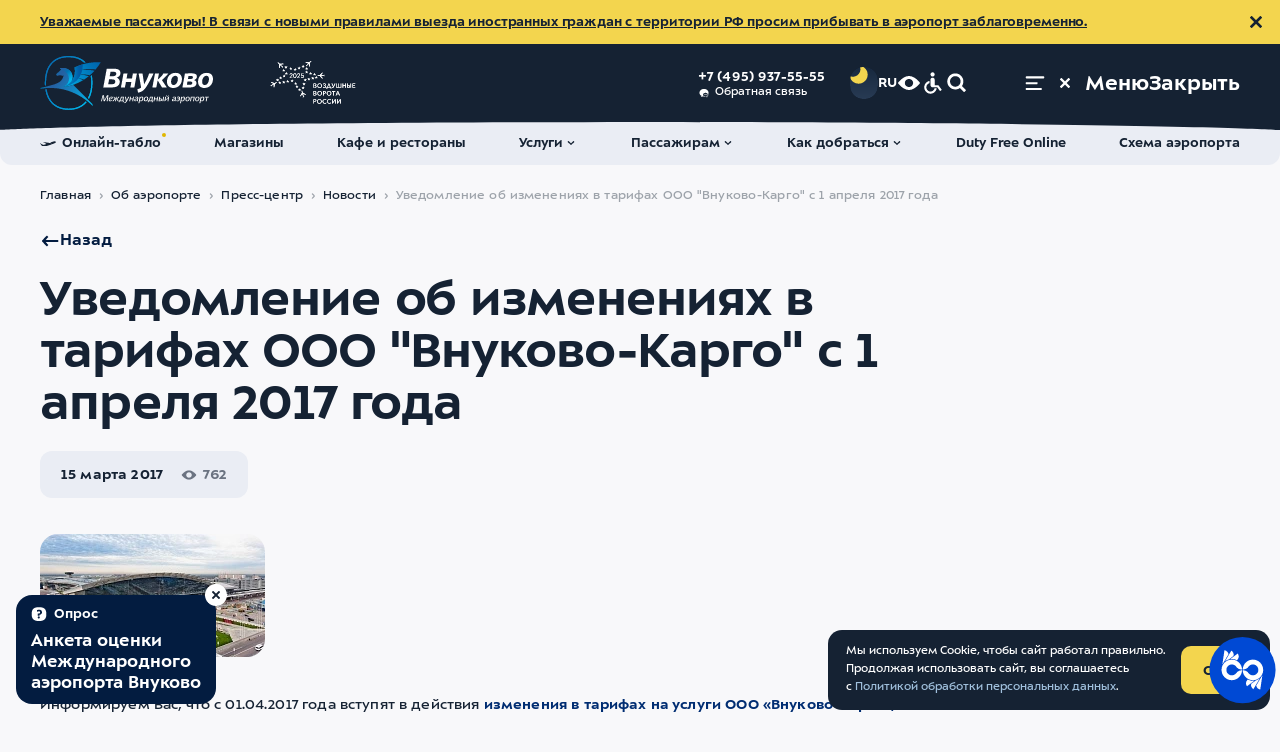

--- FILE ---
content_type: text/html; charset=UTF-8
request_url: https://www.vnukovo.ru/ru/ob-aeroporte/press-center/novosti/2017-03-15-uvedomlenie-ob-izmeneniyah-v-tarifah-ooo-vnukovo-kargo-s-1-aprelya-2017-goda/
body_size: 81666
content:
<!DOCTYPE html>
<html data-theme="light" data-zoom="100" lang="ru" prefix="website: https://ogp.me/ns/website#">
<head>
<link rel="dns-prefetch" href="wss://wss.vnukovo.ru">
<link rel="dns-prefetch" href="https://mc.yandex.ru">
<link rel="preconnect" href="wss://wss.vnukovo.ru">
<link rel="preconnect" href="https://mc.yandex.ru">
<script>
        const currentTheme = localStorage.getItem('altColorValue')
        if (currentTheme) {
          document.documentElement.setAttribute('data-theme', currentTheme)
        }
      </script>
<meta charset="utf-8">
<meta name="viewport" content="width=device-width,initial-scale=1">
<meta name="format-detection" content="telephone=no">
<link rel="apple-touch-icon" sizes="180x180" href="/template/assets/apple-touch-icon.png">
<link rel="icon" type="image/png" sizes="32x32" href="/template/assets/favicon-32x32.png">
<link rel="icon" type="image/png" sizes="16x16" href="/template/assets/favicon-16x16.png">
<link rel="manifest" crossorigin="use-credentials" href="/template/assets/site.webmanifest">
<link rel="mask-icon" href="/template/assets/safari-pinned-tab.svg" color="#ffffff">
<link rel="shortcut icon" href="/template/assets/favicon.ico">
<meta name="theme-color" content="#ffffff">
<title>Уведомление об изменениях в тарифах ООО "Внуково-Карго" с 1 апреля 2017 года | Новости аэропорта Внуково</title>
<meta name="description" content="Информируем Вас, что с 01.04.2017 года вступят в действия изменения в тарифах на услуги ООО «Внуково-Карго»">
<meta property="og:site_name" content="Международный аэропорт Внуково"/>
<meta property="og:url" content="https://www.vnukovo.ru/ru/ob-aeroporte/press-center/novosti/2017-03-15-uvedomlenie-ob-izmeneniyah-v-tarifah-ooo-vnukovo-kargo-s-1-aprelya-2017-goda/">
<meta property="og:type" content="website">
<meta property="og:title" content="Уведомление об изменениях в тарифах ООО &quot;Внуково-Карго&quot; с 1 апреля 2017 года | Новости аэропорта Внуково">
<meta property="twitter:title" content="Уведомление об изменениях в тарифах ООО &quot;Внуково-Карго&quot; с 1 апреля 2017 года | Новости аэропорта Внуково">
<meta property="og:description" content="Информируем Вас, что с 01.04.2017 года вступят в действия изменения в тарифах на услуги ООО «Внуково-Карго»">
<meta property="twitter:description" content="Информируем Вас, что с 01.04.2017 года вступят в действия изменения в тарифах на услуги ООО «Внуково-Карго»">
<meta name="twitter:card" content="summary_large_image">
<meta property="og:image" content="https://www.vnukovo.ru/uploads/content/iblock/f84/f84a9708b595f6fc9fee679e2d171c3f.jpg">
<meta name="twitter:image" content="https://www.vnukovo.ru/uploads/content/iblock/f84/f84a9708b595f6fc9fee679e2d171c3f.jpg">
<link rel="image_src" href="https://www.vnukovo.ru/uploads/content/iblock/f84/f84a9708b595f6fc9fee679e2d171c3f.jpg">
<meta property="og:image:width" content="1200">
<meta property="og:image:height" content="630">
<meta property="og:updated_time" content="1489602248"/>
<link rel="canonical" href="https://www.vnukovo.ru/ru/ob-aeroporte/press-center/novosti/2017-03-15-uvedomlenie-ob-izmeneniyah-v-tarifah-ooo-vnukovo-kargo-s-1-aprelya-2017-goda/">
<link href="/template/css/critical/contentpage.css?v=17628625" rel="stylesheet">
<link href="/template/css/stylesheet.css?v=17628625" rel="stylesheet">
<link href="/template/css/variables-dark.css?v=17628625" rel="stylesheet">
<link href="/template/css/variables-contrast-blue.css?v=17628625" rel="stylesheet">
<link href="/template/css/variables-contrast-dark.css?v=17628625" rel="stylesheet">
<link href="/template/css/variables-contrast-light.css?v=17628625" rel="stylesheet">
<link href="/template/css/variables-light.css?v=17628625" rel="stylesheet">
<link href="/template/css/variables.css?v=17628625" rel="stylesheet">
<link rel="stylesheet" type="text/css" href="https://interpretermyrsl.ru/widget/style.css" media="screen">
<script>var appConfig={"langParam":"lang","css":{"pathToAltMedia":"\/template\/js\/app-alt-media.css","pathToDarkColor":"\/template\/css\/variables-dark.css","pathToContrastBlueColor":"\/template\/css\/variables-contrast-blue.css","pathToContrastDarkColor":"\/template\/css\/variables-contrast-dark.css","pathToContrastLightColor":"\/template\/css\/variables-contrast-light.css"},"yandexCaptcha":{"enabled":true,"url":"https:\/\/smartcaptcha.cloud.yandex.ru\/captcha.js?render=onload","params":{"sitekey":"ysc1_BkbwjoMmBYEq89gYJlaksmdhDraRsaFd1vM1jEHW57482c8b","invisible":true,"hideShield":true,"test":false}},"pageId":2152,"menu":"{\"124\":{\"title\":\"\u0411\u0443\u0440\u0433\u0435\u0440\",\"parent\":0,\"context_key\":\"web\",\"id\":171,\"rid\":0,\"link\":\"\",\"rank\":8,\"parent_class\":null,\"uri\":null,\"menu\":{\"0\":{\"title\":\"\u041f\u0430\u0441\u0441\u0430\u0436\u0438\u0440\u0430\u043c\",\"parent\":171,\"context_key\":\"web\",\"id\":17,\"rid\":0,\"link\":\"\",\"rank\":0,\"parent_class\":\"\",\"uri\":null},\"1\":{\"title\":\"\u041f\u0430\u0440\u0442\u043d\u0435\u0440\u0430\u043c\",\"parent\":171,\"context_key\":\"web\",\"id\":18,\"rid\":0,\"link\":\"\",\"rank\":1,\"parent_class\":null,\"uri\":null},\"184\":{\"title\":\"\u041e\u0431 \u0430\u044d\u0440\u043e\u043f\u043e\u0440\u0442\u0435\",\"parent\":171,\"context_key\":\"web\",\"id\":19,\"rid\":13,\"link\":\"\",\"rank\":18,\"parent_class\":\"\",\"uri\":\"\\\/ru\\\/about-airport\\\/\",\"active\":false}}},\"138\":{\"title\":\"\u0424\u0443\u0442\u0435\u0440\",\"parent\":0,\"context_key\":\"web\",\"id\":170,\"rid\":0,\"link\":\"\",\"rank\":10,\"parent_class\":null,\"uri\":null,\"menu\":{\"20\":{\"title\":\"\u041e\u043d\u043b\u0430\u0439\u043d-\u0442\u0430\u0431\u043b\u043e\",\"parent\":170,\"context_key\":\"web\",\"id\":189,\"rid\":17,\"link\":\"\",\"rank\":1,\"parent_class\":\"\",\"uri\":\"\\\/ru\\\/for-passengers\\\/reysi\\\/online-tablo\\\/\",\"active\":false},\"52\":{\"title\":\"\u0423\u0441\u043b\u0443\u0433\u0438\",\"parent\":170,\"context_key\":\"web\",\"id\":175,\"rid\":9,\"link\":\"\",\"rank\":3,\"parent_class\":\"\",\"uri\":\"\\\/ru\\\/for-passengers\\\/services\\\/\",\"active\":false},\"66\":{\"title\":\"\u041f\u0430\u0441\u0441\u0430\u0436\u0438\u0440\u0430\u043c\",\"parent\":170,\"context_key\":\"web\",\"id\":193,\"rid\":10,\"link\":\"\",\"rank\":4,\"parent_class\":\"\",\"uri\":\"\\\/ru\\\/for-passengers\\\/\",\"active\":false},\"85\":{\"title\":\"\u041c\u0430\u0433\u0430\u0437\u0438\u043d\u044b\",\"parent\":170,\"context_key\":\"web\",\"id\":190,\"rid\":264,\"link\":\"\",\"rank\":5,\"parent_class\":\"\",\"uri\":\"\\\/ru\\\/for-passengers\\\/services\\\/magazini\\\/\",\"active\":false},\"98\":{\"title\":\"\u041a\u0430\u043a \u0434\u043e\u0431\u0440\u0430\u0442\u044c\u0441\u044f\",\"parent\":170,\"context_key\":\"web\",\"id\":176,\"rid\":11,\"link\":\"\",\"rank\":6,\"parent_class\":\"\",\"uri\":\"\\\/ru\\\/for-passengers\\\/kak-dobratsya\\\/\",\"active\":false},\"133\":{\"title\":\"\u041f\u0430\u0440\u0442\u043d\u0435\u0440\u0430\u043c\",\"parent\":170,\"context_key\":\"web\",\"id\":194,\"rid\":3092,\"link\":\"\",\"rank\":9,\"parent_class\":\"\",\"uri\":\"\\\/ru\\\/partneram\\\/\",\"active\":false},\"139\":{\"title\":\"\u041a\u0430\u0444\u0435 \u0438 \u0440\u0435\u0441\u0442\u043e\u0440\u0430\u043d\u044b\",\"parent\":170,\"context_key\":\"web\",\"id\":191,\"rid\":15,\"link\":\"\",\"rank\":10,\"parent_class\":\"\",\"uri\":\"\\\/ru\\\/for-passengers\\\/services\\\/cafes-and-restaurants\\\/\",\"active\":false},\"146\":{\"title\":\"\u041e\u0431 \u0430\u044d\u0440\u043e\u043f\u043e\u0440\u0442\u0435\",\"parent\":170,\"context_key\":\"web\",\"id\":177,\"rid\":13,\"link\":\"\",\"rank\":11,\"parent_class\":\"\",\"uri\":\"\\\/ru\\\/about-airport\\\/\",\"active\":false},\"158\":{\"title\":\"\u041a\u043e\u043d\u0442\u0430\u043a\u0442\u044b\",\"parent\":170,\"context_key\":\"web\",\"id\":195,\"rid\":4350,\"link\":\"\",\"rank\":13,\"parent_class\":\"\",\"uri\":\"\\\/ru\\\/ob-aeroporte\\\/kontakt\\\/\",\"active\":false},\"164\":{\"title\":\"\u0421\u0445\u0435\u043c\u0430 \u0430\u044d\u0440\u043e\u043f\u043e\u0440\u0442\u0430\",\"parent\":170,\"context_key\":\"web\",\"id\":192,\"rid\":16,\"link\":\"\",\"rank\":14,\"parent_class\":\"\",\"uri\":\"\\\/ru\\\/for-passengers\\\/shema-aeroporta\\\/\",\"active\":false},\"169\":{\"title\":\"\u0420\u0430\u0431\u043e\u0442\u0430 \u0432\u043e \u0412\u043d\u0443\u043a\u043e\u0432\u043e\",\"parent\":170,\"context_key\":\"web\",\"id\":664,\"rid\":24,\"link\":\"\",\"rank\":15,\"parent_class\":\"\",\"uri\":\"\\\/ru\\\/ob-aeroporte\\\/karera\\\/\",\"active\":false}}},\"145\":{\"title\":\"\u0425\u0435\u0434\u0435\u0440\",\"parent\":0,\"context_key\":\"web\",\"id\":164,\"rid\":0,\"link\":\"\",\"rank\":11,\"parent_class\":\"\",\"uri\":null,\"menu\":{\"16\":{\"title\":\"\u041e\u043d\u043b\u0430\u0439\u043d-\u0442\u0430\u0431\u043b\u043e\",\"parent\":164,\"context_key\":\"web\",\"id\":165,\"rid\":17,\"link\":\"\",\"rank\":1,\"parent_class\":\"\",\"uri\":\"\\\/ru\\\/for-passengers\\\/reysi\\\/online-tablo\\\/\",\"active\":false},\"36\":{\"title\":\"\u041c\u0430\u0433\u0430\u0437\u0438\u043d\u044b\",\"parent\":164,\"context_key\":\"web\",\"id\":166,\"rid\":264,\"link\":\"\",\"rank\":2,\"parent_class\":\"\",\"uri\":\"\\\/ru\\\/for-passengers\\\/services\\\/magazini\\\/\",\"active\":false},\"54\":{\"title\":\"\u041a\u0430\u0444\u0435 \u0438 \u0440\u0435\u0441\u0442\u043e\u0440\u0430\u043d\u044b\",\"parent\":164,\"context_key\":\"web\",\"id\":196,\"rid\":15,\"link\":\"\",\"rank\":3,\"parent_class\":\"\",\"uri\":\"\\\/ru\\\/for-passengers\\\/services\\\/cafes-and-restaurants\\\/\",\"active\":false},\"65\":{\"title\":\"\u0423\u0441\u043b\u0443\u0433\u0438\",\"parent\":164,\"context_key\":\"web\",\"id\":167,\"rid\":9,\"link\":\"\",\"rank\":4,\"parent_class\":\"\",\"uri\":\"\\\/ru\\\/for-passengers\\\/services\\\/\",\"active\":false},\"87\":{\"title\":\"\u041f\u0430\u0441\u0441\u0430\u0436\u0438\u0440\u0430\u043c\",\"parent\":164,\"context_key\":\"web\",\"id\":212,\"rid\":2501,\"link\":\"\",\"rank\":5,\"parent_class\":\"\",\"uri\":\"\\\/ru\\\/for-passengers\\\/informatsiya-dlya-passazhirov\\\/\",\"active\":false},\"101\":{\"title\":\"\u041a\u0430\u043a \u0434\u043e\u0431\u0440\u0430\u0442\u044c\u0441\u044f\",\"parent\":164,\"context_key\":\"web\",\"id\":225,\"rid\":11,\"link\":\"\",\"rank\":6,\"parent_class\":\"\",\"uri\":\"\\\/ru\\\/for-passengers\\\/kak-dobratsya\\\/\",\"active\":false},\"113\":{\"title\":\"Duty Free Online\",\"parent\":164,\"context_key\":\"web\",\"id\":234,\"rid\":0,\"link\":\"https:\\\/\\\/regstaer.ru\\\/?utm_source=vko\",\"rank\":7,\"parent_class\":\"\",\"uri\":\"https:\\\/\\\/regstaer.ru\\\/?utm_source=vko\"},\"126\":{\"title\":\"\u0421\u0445\u0435\u043c\u0430 \u0430\u044d\u0440\u043e\u043f\u043e\u0440\u0442\u0430\",\"parent\":164,\"context_key\":\"web\",\"id\":235,\"rid\":16,\"link\":\"\",\"rank\":8,\"parent_class\":\"\",\"uri\":\"\\\/ru\\\/for-passengers\\\/shema-aeroporta\\\/\",\"active\":false}}},\"151\":{\"title\":\"\u0411\u0443\u0440\u0433\u0435\u0440 \u043a\u043d\u043e\u043f\u043a\u0438 \u0431\u044b\u0441\u0442\u0440\u043e\u0433\u043e \u0434\u043e\u0441\u0442\u0443\u043f\u0430\",\"parent\":0,\"context_key\":\"web\",\"id\":182,\"rid\":0,\"link\":\"\",\"rank\":12,\"parent_class\":null,\"uri\":null,\"menu\":{\"18\":{\"title\":\"\u041f\u0430\u0441\u0441\u0430\u0436\u0438\u0440\u0430\u043c\",\"parent\":182,\"context_key\":\"web\",\"id\":185,\"rid\":0,\"link\":\"\",\"rank\":1,\"parent_class\":null,\"uri\":null},\"38\":{\"title\":\"\u041f\u0430\u0440\u0442\u043d\u0435\u0440\u0430\u043c\",\"parent\":182,\"context_key\":\"web\",\"id\":186,\"rid\":0,\"link\":\"\",\"rank\":2,\"parent_class\":null,\"uri\":null},\"53\":{\"title\":\"\u041e\u0431 \u0430\u044d\u0440\u043e\u043f\u043e\u0440\u0442\u0435\",\"parent\":182,\"context_key\":\"web\",\"id\":187,\"rid\":0,\"link\":\"\",\"rank\":3,\"parent_class\":null,\"uri\":null}}}}","restUrl":"https:\/\/www.vnukovo.ru\/rest\/","siteStartUrl":"https:\/\/www.vnukovo.ru\/ru\/","resourceId":"7","search":{"previewLimit":"5","allResultsLimit":"12","topicResultsLimit":"8"},"yandexMapApiKey":"d87ea039-6704-4aec-84c3-c7b40b997f08","error503":{"homeHref":"\/ru\/","flightradar24Link":"https:\/\/rasp.yandex.ru\/station\/9600215\/"},"defaultLexicon":{"error503_title":"\u0412\u0435\u0434\u0443\u0442\u0441\u044f \u0442\u0435\u0445\u043d\u0438\u0447\u0435\u0441\u043a\u0438\u0435 \u0440\u0430\u0431\u043e\u0442\u044b","error503_text":"\u041f\u0440\u0438\u043d\u043e\u0441\u0438\u043c \u0438\u0437\u0432\u0438\u043d\u0435\u043d\u0438\u044f \u0437\u0430 \u043d\u0435\u0443\u0434\u043e\u0431\u0441\u0442\u0432\u0430","error503_home_btn":"\u0412\u0435\u0440\u043d\u0443\u0442\u044c\u0441\u044f \u043d\u0430 \u0433\u043b\u0430\u0432\u043d\u0443\u044e","error503_flightradar":"\u0412\u0441\u0435 \u0440\u0435\u0439\u0441\u044b \u0412\u043d\u0443\u043a\u043e\u0432\u043e \u0432 \u042f\u043d\u0434\u0435\u043a\u0441 \u0420\u0430\u0441\u043f\u0438\u0441\u0430\u043d\u0438\u044f\u0445","loading":"\u0418\u0434\u0435\u0442 \u0437\u0430\u0433\u0440\u0443\u0437\u043a\u0430"},"ratingLocalStorageLifetime":"24","byLocalStorageLifetime":"8","templateUrl":"\/template\/","flight":{"url":"\/ru\/for-passengers\/reysi\/online-tablo\/"},"seasonal":{"urlToBuyTickets":""},"homeSliderInterval":"10","siteName":"\u041c\u0435\u0436\u0434\u0443\u043d\u0430\u0440\u043e\u0434\u043d\u044b\u0439 \u0430\u044d\u0440\u043e\u043f\u043e\u0440\u0442 \u0412\u043d\u0443\u043a\u043e\u0432\u043e","loadSentry":false,"flightNotices":{"tgUrl":"https:\/\/t.me\/vko_flight_bot","vkUrl":"https:\/\/vk.me\/public219375845","pusher":{"appKey":"app-key","host":"wss.vnukovo.ru","port":443,"maxSubscribes":5}}};</script></head>
<body class="body _padding-top">
<div class="notify-common _hidden js-notify-common" data-id="1_warn_info">
<div class="container notify-common__container">
<div class="notify-common__text"><a href="https://www.vnukovo.ru/ru/for-passengers/informatsiya-dlya-passazhirov/pogranichniy-kontrol/">Уважаемые пассажиры! В связи с новыми правилами выезда иностранных граждан с территории РФ просим прибывать в аэропорт заблаговременно.</a></div>
<button class="notify-common__close js-notify-common__close" type="button" title="Закрыть уведомление">
<svg class="svgsprite _close" tabindex="-1" role="img" aria-hidden="true">
<use xlink:href="/template/svgsprite.svg#close" tabindex="-1"></use>
</svg>
</button>
</div>
</div>
<header class="header">
<div class="header__inner">
<div class="header__content">
<div class="container">
<a class="header__logo-wrap" href="/ru/">
<div class="header__logo _desktop">
<svg class="svgsprite _pegas-blue header__logo__icon" tabindex="-1" role="img" aria-hidden="true">
<use xlink:href="#svg-gr-pegas-blue" tabindex="-1"></use>
</svg>
<svg class="svgsprite _logo-text-ru" tabindex="-1" role="img">
<title>Международный аэропорт Внуково</title>
<use xlink:href="/template/svgsprite.svg#logo-text-ru" tabindex="-1"></use>
</svg>
</div>
<div class="header__logo _mobile">
<svg class="svgsprite _pegas-blue header__logo__icon" tabindex="-1" role="img" aria-hidden="true">
<use xlink:href="#svg-gr-pegas-blue" tabindex="-1"></use>
</svg>
<svg class="svgsprite _logo-text-en-min" tabindex="-1" role="img">
<title>Международный аэропорт Внуково</title>
<use xlink:href="/template/svgsprite.svg#logo-text-en-min" tabindex="-1"></use>
</svg>
</div>
</a>
<a class="header__additional-logo-wrap" href="https://www.vnukovo.ru/ru/ob-aeroporte/press-center/novosti/2025-02-05-nais-2025-aeroport-vnukovo-udostoen-nagrad-za-innovatsii-i-klientskiy-servis/">
<svg class="svgsprite header__additional-logo _white" width="200" height="100" viewBox="0 0 200 100" xmlns="http://www.w3.org/2000/svg">
<path d="M125.292 55.4288H124.581V56.4839H125.25C125.678 56.4839 126.068 56.5163 126.421 56.5811C126.774 56.6459 127.076 56.7523 127.327 56.9004C127.587 57.0485 127.786 57.2382 127.926 57.4696C128.065 57.701 128.135 57.9879 128.135 58.3304C128.135 58.8857 127.94 59.3346 127.55 59.6771C127.159 60.0195 126.607 60.1907 125.891 60.1907C125.25 60.1907 124.749 60.0473 124.386 59.7604C124.033 59.4734 123.755 59.0801 123.55 58.5803L122.366 59.1356C122.505 59.4595 122.672 59.7557 122.867 60.0241C123.072 60.2925 123.313 60.5239 123.592 60.7183C123.871 60.9127 124.191 61.0608 124.553 61.1626C124.925 61.2736 125.343 61.3292 125.808 61.3292C126.319 61.3292 126.797 61.2597 127.243 61.1209C127.698 60.9821 128.093 60.7831 128.428 60.5239C128.762 60.2648 129.022 59.9501 129.208 59.5799C129.403 59.2097 129.501 58.7931 129.501 58.3304C129.501 57.9046 129.422 57.5483 129.264 57.2614C129.106 56.9652 128.906 56.7245 128.664 56.5394C128.423 56.3451 128.158 56.2016 127.87 56.1091C127.582 56.0072 127.303 55.9425 127.034 55.9147V55.8869C127.266 55.8314 127.498 55.7388 127.731 55.6093C127.972 55.4797 128.186 55.3223 128.372 55.1372C128.558 54.9521 128.711 54.7346 128.832 54.4847C128.952 54.2348 129.013 53.9618 129.013 53.6656C129.013 53.2306 128.934 52.8465 128.776 52.5133C128.618 52.1801 128.395 51.9024 128.107 51.6803C127.819 51.4581 127.48 51.2915 127.09 51.1805C126.7 51.0602 126.277 51 125.822 51C125.097 51 124.47 51.1527 123.94 51.4581C123.411 51.7636 123.002 52.2078 122.714 52.7909L123.829 53.4018C123.996 53.0131 124.238 52.7076 124.553 52.4855C124.879 52.2541 125.264 52.1384 125.71 52.1384C126.277 52.1384 126.732 52.2819 127.076 52.5688C127.429 52.8465 127.605 53.2491 127.605 53.7767C127.605 54.0636 127.545 54.3135 127.424 54.5264C127.303 54.73 127.136 54.9012 126.923 55.04C126.718 55.1696 126.472 55.2668 126.184 55.3316C125.905 55.3964 125.608 55.4288 125.292 55.4288Z"/>
<path d="M196 59.8992H190.886V56.5533H195.498V55.4149H190.886V52.43H195.805V51.2499H189.562V61.0793H196V59.8992Z"/>
<path fill-rule="evenodd" clip-rule="evenodd" d="M141.244 75.4219C141.504 74.7833 141.635 74.0845 141.635 73.3255C141.635 72.5666 141.504 71.8724 141.244 71.2431C140.984 70.6137 140.622 70.0722 140.157 69.6187C139.693 69.1652 139.14 68.8135 138.499 68.5636C137.867 68.3044 137.18 68.1748 136.437 68.1748C135.693 68.1748 135.001 68.3044 134.36 68.5636C133.728 68.8135 133.18 69.1652 132.716 69.6187C132.251 70.0722 131.889 70.6137 131.629 71.2431C131.369 71.8724 131.239 72.5666 131.239 73.3255C131.239 74.0845 131.369 74.7833 131.629 75.4219C131.889 76.0513 132.251 76.5974 132.716 77.0601C133.18 77.5137 133.728 77.87 134.36 78.1292C135.001 78.3791 135.693 78.504 136.437 78.504C137.18 78.504 137.867 78.3791 138.499 78.1292C139.14 77.87 139.693 77.5137 140.157 77.0601C140.622 76.5974 140.984 76.0513 141.244 75.4219ZM139.934 71.8123C140.111 72.2843 140.199 72.7887 140.199 73.3255C140.199 73.8716 140.111 74.3853 139.934 74.8666C139.758 75.3479 139.507 75.769 139.182 76.13C138.857 76.4909 138.462 76.7779 137.997 76.9907C137.533 77.1944 137.013 77.2962 136.437 77.2962C135.861 77.2962 135.34 77.1944 134.876 76.9907C134.411 76.7779 134.016 76.4909 133.691 76.13C133.366 75.769 133.115 75.3479 132.939 74.8666C132.762 74.3853 132.674 73.8716 132.674 73.3255C132.674 72.7887 132.762 72.2843 132.939 71.8123C133.115 71.331 133.366 70.9099 133.691 70.5489C134.016 70.1879 134.411 69.901 134.876 69.6881C135.34 69.4753 135.861 69.3688 136.437 69.3688C137.013 69.3688 137.533 69.4753 137.997 69.6881C138.462 69.901 138.857 70.1879 139.182 70.5489C139.507 70.9099 139.758 71.331 139.934 71.8123Z"/>
<path fill-rule="evenodd" clip-rule="evenodd" d="M151.513 78.2541H152.99L153.979 75.8384H158.745L159.749 78.2541H161.267L157.059 68.4247H155.749L151.513 78.2541ZM158.299 74.6722H154.425L156.376 69.9241L158.299 74.6722Z"/>
<path fill-rule="evenodd" clip-rule="evenodd" d="M119.335 93.9179C119.595 93.2793 119.725 92.5805 119.725 91.8215C119.725 91.0626 119.595 90.3684 119.335 89.739C119.075 89.1097 118.713 88.5682 118.248 88.1147C117.784 87.6612 117.231 87.3095 116.59 87.0596C115.958 86.8004 115.271 86.6708 114.527 86.6708C113.784 86.6708 113.092 86.8004 112.451 87.0596C111.819 87.3095 111.271 87.6612 110.807 88.1147C110.342 88.5682 109.98 89.1097 109.72 89.739C109.46 90.3684 109.33 91.0626 109.33 91.8215C109.33 92.5805 109.46 93.2793 109.72 93.9179C109.98 94.5473 110.342 95.0934 110.807 95.5561C111.271 96.0097 111.819 96.366 112.451 96.6251C113.092 96.875 113.784 97 114.527 97C115.271 97 115.958 96.875 116.59 96.6251C117.231 96.366 117.784 96.0097 118.248 95.5561C118.713 95.0934 119.075 94.5473 119.335 93.9179ZM118.025 90.3083C118.202 90.7803 118.29 91.2847 118.29 91.8215C118.29 92.3676 118.202 92.8813 118.025 93.3626C117.849 93.8439 117.598 94.265 117.273 94.626C116.948 94.9869 116.553 95.2738 116.088 95.4867C115.624 95.6903 115.103 95.7922 114.527 95.7922C113.951 95.7922 113.431 95.6903 112.967 95.4867C112.502 95.2738 112.107 94.9869 111.782 94.626C111.457 94.265 111.206 93.8439 111.03 93.3626C110.853 92.8813 110.765 92.3676 110.765 91.8215C110.765 91.2847 110.853 90.7803 111.03 90.3083C111.206 89.827 111.457 89.4058 111.782 89.0449C112.107 88.6839 112.502 88.397 112.967 88.1841C113.431 87.9712 113.951 87.8648 114.527 87.8648C115.103 87.8648 115.624 87.9712 116.088 88.1841C116.553 88.397 116.948 88.6839 117.273 89.0449C117.598 89.4058 117.849 89.827 118.025 90.3083Z"/>
<path d="M130.645 95.2229C130.469 95.4728 130.255 95.7042 130.004 95.9171C129.753 96.13 129.47 96.3197 129.154 96.4863C128.848 96.6437 128.504 96.7686 128.123 96.8612C127.751 96.9537 127.347 97 126.911 97C126.158 97 125.466 96.875 124.834 96.6251C124.203 96.366 123.654 96.0097 123.19 95.5561C122.735 95.0934 122.377 94.5473 122.117 93.9179C121.857 93.2793 121.727 92.5851 121.727 91.8354C121.727 91.0765 121.857 90.3823 122.117 89.7529C122.386 89.1235 122.753 88.5821 123.218 88.1286C123.682 87.6658 124.23 87.3095 124.862 87.0596C125.494 86.8004 126.181 86.6708 126.925 86.6708C127.278 86.6708 127.626 86.7079 127.97 86.7819C128.323 86.8467 128.653 86.9439 128.959 87.0734C129.275 87.203 129.563 87.365 129.823 87.5594C130.083 87.7445 130.302 87.9573 130.478 88.198L129.447 89.0588C129.233 88.7441 128.903 88.4664 128.457 88.2258C128.021 87.9851 127.519 87.8648 126.952 87.8648C126.367 87.8648 125.842 87.9712 125.378 88.1841C124.913 88.397 124.518 88.6839 124.193 89.0449C123.868 89.4058 123.617 89.827 123.441 90.3083C123.264 90.7895 123.176 91.2986 123.176 91.8354C123.176 92.3815 123.264 92.8952 123.441 93.3765C123.617 93.8485 123.868 94.265 124.193 94.626C124.518 94.9869 124.913 95.2738 125.378 95.4867C125.842 95.6903 126.363 95.7922 126.939 95.7922C127.487 95.7922 127.993 95.6857 128.457 95.4728C128.931 95.2507 129.321 94.9129 129.628 94.4594L130.645 95.2229Z"/>
<path d="M140.51 95.9171C140.761 95.7042 140.974 95.4728 141.151 95.2229L140.134 94.4594C139.827 94.9129 139.437 95.2507 138.963 95.4728C138.498 95.6857 137.992 95.7922 137.444 95.7922C136.868 95.7922 136.348 95.6903 135.883 95.4867C135.419 95.2738 135.024 94.9869 134.699 94.626C134.374 94.265 134.123 93.8485 133.946 93.3765C133.77 92.8952 133.681 92.3815 133.681 91.8354C133.681 91.2986 133.77 90.7895 133.946 90.3083C134.123 89.827 134.374 89.4058 134.699 89.0449C135.024 88.6839 135.419 88.397 135.883 88.1841C136.348 87.9712 136.873 87.8648 137.458 87.8648C138.025 87.8648 138.526 87.9851 138.963 88.2258C139.409 88.4664 139.739 88.7441 139.952 89.0588L140.984 88.198C140.807 87.9573 140.589 87.7445 140.329 87.5594C140.068 87.365 139.78 87.203 139.465 87.0734C139.158 86.9439 138.828 86.8467 138.475 86.7819C138.131 86.7079 137.783 86.6708 137.43 86.6708C136.687 86.6708 135.999 86.8004 135.368 87.0596C134.736 87.3095 134.188 87.6658 133.723 88.1286C133.259 88.5821 132.892 89.1235 132.622 89.7529C132.362 90.3823 132.232 91.0765 132.232 91.8354C132.232 92.5851 132.362 93.2793 132.622 93.9179C132.882 94.5473 133.24 95.0934 133.695 95.5561C134.16 96.0097 134.708 96.366 135.34 96.6251C135.971 96.875 136.664 97 137.416 97C137.853 97 138.257 96.9537 138.628 96.8612C139.009 96.7686 139.353 96.6437 139.66 96.4863C139.976 96.3197 140.259 96.13 140.51 95.9171Z"/>
<path d="M144.633 94.8203L149.956 86.9207H151.573V96.7501H150.221V88.8089H150.193L144.87 96.7501H143.253V86.9207H144.605V94.8203H144.633Z"/>
<path d="M155.996 94.8203L161.319 86.9207H162.935V96.7501H161.584V88.8089H161.556L156.233 96.7501H154.616V86.9207H155.968V94.8203H155.996Z"/>
<path fill-rule="evenodd" clip-rule="evenodd" d="M101 86.9207H103.996C104.507 86.9207 104.976 86.9763 105.404 87.0873C105.831 87.1891 106.198 87.3511 106.504 87.5732C106.811 87.7954 107.048 88.0777 107.215 88.4201C107.382 88.7626 107.466 89.1698 107.466 89.6419C107.466 90.1139 107.378 90.5258 107.201 90.8775C107.025 91.2199 106.779 91.5068 106.463 91.7382C106.156 91.9604 105.784 92.127 105.348 92.238C104.921 92.3491 104.456 92.4046 103.954 92.4046H102.352V96.7501H101V86.9207ZM102.352 91.294H103.871C104.567 91.294 105.111 91.1598 105.501 90.8914C105.901 90.6229 106.1 90.2111 106.1 89.6557C106.1 89.0819 105.901 88.67 105.501 88.4201C105.102 88.1702 104.563 88.0453 103.885 88.0453H102.352V91.294Z"/>
<path d="M147.579 78.2541H146.228V69.6048H143.05V68.4247H150.757V69.6048H147.579V78.2541Z"/>
<path fill-rule="evenodd" clip-rule="evenodd" d="M122.909 68.4247H125.905C126.416 68.4247 126.885 68.4803 127.313 68.5913C127.74 68.6932 128.107 68.8551 128.414 69.0773C128.72 69.2994 128.957 69.5817 129.124 69.9241C129.292 70.2666 129.375 70.6738 129.375 71.1459C129.375 71.6179 129.287 72.0298 129.11 72.3815C128.934 72.7239 128.688 73.0109 128.372 73.2422C128.065 73.4644 127.694 73.631 127.257 73.742C126.83 73.8531 126.365 73.9086 125.863 73.9086H124.261V78.2541H122.909V68.4247ZM124.261 72.798H125.78C126.477 72.798 127.02 72.6638 127.41 72.3954C127.81 72.127 128.009 71.7151 128.009 71.1598C128.009 70.5859 127.81 70.174 127.41 69.9241C127.011 69.6742 126.472 69.5493 125.794 69.5493H124.261V72.798Z"/>
<path fill-rule="evenodd" clip-rule="evenodd" d="M120.002 75.4219C120.262 74.7833 120.392 74.0845 120.392 73.3255C120.392 72.5666 120.262 71.8724 120.002 71.2431C119.742 70.6137 119.38 70.0722 118.915 69.6187C118.451 69.1652 117.898 68.8135 117.257 68.5636C116.625 68.3044 115.938 68.1748 115.194 68.1748C114.451 68.1748 113.759 68.3044 113.118 68.5636C112.486 68.8135 111.938 69.1652 111.474 69.6187C111.009 70.0722 110.647 70.6137 110.387 71.2431C110.126 71.8724 109.996 72.5666 109.996 73.3255C109.996 74.0845 110.126 74.7833 110.387 75.4219C110.647 76.0513 111.009 76.5974 111.474 77.0601C111.938 77.5137 112.486 77.87 113.118 78.1292C113.759 78.3791 114.451 78.504 115.194 78.504C115.938 78.504 116.625 78.3791 117.257 78.1292C117.898 77.87 118.451 77.5137 118.915 77.0601C119.38 76.5974 119.742 76.0513 120.002 75.4219ZM118.692 71.8123C118.869 72.2843 118.957 72.7887 118.957 73.3255C118.957 73.8716 118.869 74.3853 118.692 74.8666C118.516 75.3479 118.265 75.769 117.94 76.13C117.614 76.4909 117.22 76.7779 116.755 76.9907C116.291 77.1944 115.77 77.2962 115.194 77.2962C114.618 77.2962 114.098 77.1944 113.634 76.9907C113.169 76.7779 112.774 76.4909 112.449 76.13C112.124 75.769 111.873 75.3479 111.697 74.8666C111.52 74.3853 111.432 73.8716 111.432 73.3255C111.432 72.7887 111.52 72.2843 111.697 71.8123C111.873 71.331 112.124 70.9099 112.449 70.5489C112.774 70.1879 113.169 69.901 113.634 69.6881C114.098 69.4753 114.618 69.3688 115.194 69.3688C115.77 69.3688 116.291 69.4753 116.755 69.6881C117.22 69.901 117.614 70.1879 117.94 70.5489C118.265 70.9099 118.516 71.331 118.692 71.8123Z"/>
<path fill-rule="evenodd" clip-rule="evenodd" d="M101 68.4247H104.191C104.563 68.4247 104.939 68.4664 105.32 68.5497C105.71 68.6237 106.059 68.7579 106.365 68.9523C106.672 69.1374 106.923 69.3919 107.118 69.7159C107.313 70.0398 107.41 70.4471 107.41 70.9376C107.41 71.4652 107.252 71.9187 106.936 72.2982C106.63 72.6777 106.216 72.9322 105.696 73.0618V73.0895C106.012 73.1265 106.3 73.2098 106.56 73.3394C106.83 73.4597 107.062 73.6217 107.257 73.8253C107.452 74.029 107.605 74.2742 107.717 74.5612C107.828 74.8388 107.884 75.1489 107.884 75.4913C107.884 75.9356 107.791 76.329 107.605 76.6714C107.429 77.0139 107.173 77.3054 106.839 77.5461C106.514 77.7774 106.124 77.9533 105.668 78.0736C105.213 78.1939 104.716 78.2541 104.177 78.2541H101V68.4247ZM102.324 72.6314H104.163C104.396 72.6314 104.628 72.6036 104.86 72.5481C105.092 72.4925 105.297 72.4046 105.473 72.2843C105.65 72.164 105.794 72.0066 105.905 71.8123C106.017 71.6086 106.072 71.3634 106.072 71.0764C106.072 70.7988 106.017 70.5674 105.905 70.3823C105.803 70.1879 105.654 70.0306 105.459 69.9103C105.264 69.7807 105.037 69.6881 104.777 69.6326C104.516 69.5771 104.233 69.5493 103.926 69.5493H102.324V72.6314ZM102.324 77.1296H104.066C104.382 77.1296 104.688 77.1018 104.986 77.0463C105.283 76.9815 105.543 76.8797 105.766 76.7408C105.998 76.602 106.179 76.4261 106.309 76.2133C106.449 75.9911 106.518 75.7181 106.518 75.3942C106.518 74.8111 106.309 74.3807 105.891 74.103C105.483 73.8253 104.916 73.6865 104.191 73.6865H102.324V77.1296Z"/>
<path fill-rule="evenodd" clip-rule="evenodd" d="M179.292 51.2499V55.1511H180.728C181.248 55.1511 181.722 55.2205 182.149 55.3594C182.586 55.4889 182.962 55.6833 183.278 55.9425C183.594 56.2016 183.835 56.5209 184.002 56.9004C184.179 57.2706 184.267 57.6918 184.267 58.1638C184.267 58.6358 184.179 59.0523 184.002 59.4133C183.826 59.7742 183.58 60.0797 183.264 60.3296C182.948 60.5795 182.572 60.7692 182.135 60.8988C181.698 61.0191 181.22 61.0793 180.7 61.0793H177.94V51.2499H179.292ZM179.292 59.9131H180.714C181.448 59.9131 181.996 59.7696 182.358 59.4827C182.72 59.1865 182.901 58.7237 182.901 58.0944C182.901 57.5575 182.716 57.1272 182.344 56.8032C181.982 56.4793 181.438 56.3173 180.714 56.3173H179.292V59.9131Z"/>
<path d="M185.187 51.2499H186.539V61.0793H185.187V51.2499Z"/>
<path d="M168.555 51.2499H167.204V61.0793H168.555V56.5672H173.544V61.0793H174.896V51.2499H173.544V55.3732H168.555V51.2499Z"/>
<path d="M157.851 59.8853V51.2499H159.203V59.8853H162.812V51.2499H164.164V61.0793H152.792V51.2499H154.144V59.8853H157.851Z"/>
<path d="M146.627 57.303L143.715 51.2499H142.21L145.903 58.8441C145.689 59.2513 145.471 59.566 145.248 59.7881C145.025 60.001 144.765 60.1074 144.467 60.1074C144.226 60.1074 144.021 60.0704 143.854 59.9964C143.687 59.9223 143.552 59.8483 143.45 59.7742L142.739 60.8294C142.888 60.9312 143.078 61.0284 143.311 61.1209C143.552 61.2227 143.887 61.2736 144.314 61.2736C144.695 61.2736 145.029 61.2135 145.317 61.0932C145.615 60.9821 145.879 60.8247 146.112 60.6211C146.344 60.4082 146.553 60.163 146.739 59.8853C146.925 59.5984 147.101 59.2837 147.268 58.9412L150.933 51.2499H149.428L146.627 57.303Z"/>
<path fill-rule="evenodd" clip-rule="evenodd" d="M132.121 61.0793V63.009H130.881V59.8853H132.219L135.494 51.2499H136.804L140.037 59.8853H141.402V63.009H140.148V61.0793H132.121ZM133.599 59.8853H138.629L136.107 52.7632L133.599 59.8853Z"/>
<path fill-rule="evenodd" clip-rule="evenodd" d="M120.392 56.1507C120.392 56.9097 120.262 57.6084 120.002 58.2471C119.742 58.8765 119.38 59.4225 118.915 59.8853C118.451 60.3388 117.898 60.6952 117.257 60.9543C116.625 61.2042 115.938 61.3292 115.194 61.3292C114.451 61.3292 113.759 61.2042 113.118 60.9543C112.486 60.6952 111.938 60.3388 111.474 59.8853C111.009 59.4225 110.647 58.8765 110.387 58.2471C110.126 57.6084 109.996 56.9097 109.996 56.1507C109.996 55.3917 110.126 54.6976 110.387 54.0682C110.647 53.4388 111.009 52.8974 111.474 52.4439C111.938 51.9903 112.486 51.6386 113.118 51.3887C113.759 51.1296 114.451 51 115.194 51C115.938 51 116.625 51.1296 117.257 51.3887C117.898 51.6386 118.451 51.9903 118.915 52.4439C119.38 52.8974 119.742 53.4388 120.002 54.0682C120.262 54.6976 120.392 55.3917 120.392 56.1507ZM118.957 56.1507C118.957 55.6139 118.869 55.1094 118.692 54.6374C118.516 54.1561 118.265 53.735 117.94 53.374C117.614 53.0131 117.22 52.7262 116.755 52.5133C116.291 52.3004 115.77 52.194 115.194 52.194C114.618 52.194 114.098 52.3004 113.634 52.5133C113.169 52.7262 112.774 53.0131 112.449 53.374C112.124 53.735 111.873 54.1561 111.697 54.6374C111.52 55.1094 111.432 55.6139 111.432 56.1507C111.432 56.6968 111.52 57.2105 111.697 57.6918C111.873 58.173 112.124 58.5942 112.449 58.9551C112.774 59.3161 113.169 59.603 113.634 59.8159C114.098 60.0195 114.618 60.1213 115.194 60.1213C115.77 60.1213 116.291 60.0195 116.755 59.8159C117.22 59.603 117.614 59.3161 117.94 58.9551C118.265 58.5942 118.516 58.173 118.692 57.6918C118.869 57.2105 118.957 56.6968 118.957 56.1507Z"/>
<path fill-rule="evenodd" clip-rule="evenodd" d="M104.191 51.2499H101V61.0793H104.177C104.716 61.0793 105.213 61.0191 105.668 60.8988C106.124 60.7785 106.514 60.6026 106.839 60.3712C107.173 60.1306 107.429 59.839 107.605 59.4966C107.791 59.1541 107.884 58.7608 107.884 58.3165C107.884 57.974 107.828 57.664 107.717 57.3863C107.605 57.0994 107.452 56.8541 107.257 56.6505C107.062 56.4469 106.83 56.2849 106.56 56.1646C106.3 56.035 106.012 55.9517 105.696 55.9147V55.8869C106.216 55.7573 106.63 55.5028 106.936 55.1233C107.252 54.7439 107.41 54.2903 107.41 53.7628C107.41 53.2722 107.313 52.865 107.118 52.541C106.923 52.2171 106.672 51.9626 106.365 51.7775C106.059 51.5831 105.71 51.4489 105.32 51.3749C104.939 51.2915 104.563 51.2499 104.191 51.2499ZM104.163 55.4565H102.324V52.3744H103.926C104.233 52.3744 104.516 52.4022 104.777 52.4577C105.037 52.5133 105.264 52.6058 105.459 52.7354C105.654 52.8557 105.803 53.0131 105.905 53.2074C106.017 53.3926 106.072 53.6239 106.072 53.9016C106.072 54.1885 106.017 54.4338 105.905 54.6374C105.794 54.8318 105.65 54.9891 105.473 55.1095C105.297 55.2298 105.092 55.3177 104.86 55.3732C104.628 55.4288 104.396 55.4565 104.163 55.4565ZM104.066 59.9547H102.324V56.5117H104.191C104.916 56.5117 105.483 56.6505 105.891 56.9282C106.309 57.2058 106.518 57.6362 106.518 58.2193C106.518 58.5433 106.449 58.8163 106.309 59.0384C106.179 59.2513 105.998 59.4272 105.766 59.566C105.543 59.7048 105.283 59.8066 104.986 59.8714C104.688 59.927 104.382 59.9547 104.066 59.9547Z"/>
<path d="M31.8952 5.91896L24.331 6.16965L23.408 5.24821C22.8653 4.70606 20.6756 2.51864 20.0974 3.0963C19.5191 3.67395 21.696 5.87106 22.2402 6.41476L23.1626 7.33678L22.9129 14.8916C22.9122 14.9969 22.9537 15.0981 23.0283 15.1726L23.7285 15.8721C23.8788 16.0222 24.136 15.9412 24.1729 15.7321L25.1148 9.28689L29.6162 13.4529L29.5243 14.852C29.5085 15.0936 29.8008 15.2259 29.9722 15.0547L32.0508 12.9781C32.2215 12.8076 32.0909 12.5167 31.8499 12.5306L30.4603 12.6111L26.2831 8.11976L32.7307 7.17626C32.941 7.14059 33.0233 6.88269 32.8725 6.73204L32.1739 6.03423C32.1 5.96039 31.9998 5.91892 31.8952 5.91896Z"/>
<path d="M84.0545 2.91896L91.6187 3.16965L92.5417 2.24821C93.0844 1.70606 95.2741 -0.481364 95.8524 0.0962952C96.4306 0.673955 94.2537 2.87106 93.7095 3.41476L92.7871 4.33678L93.0368 11.8916C93.0375 11.9969 92.996 12.0981 92.9214 12.1726L92.2212 12.8721C92.071 13.0222 91.8137 12.9412 91.7768 12.7321L90.8349 6.28689L86.3335 10.4529L86.4254 11.852C86.4412 12.0936 86.1489 12.2259 85.9775 12.0547L83.8989 9.97813C83.7282 9.80761 83.8588 9.51669 84.0998 9.53064L85.4894 9.61109L89.6666 5.11976L83.219 4.17626C83.0087 4.14059 82.9264 3.88269 83.0772 3.73204L83.7758 3.03423C83.8497 2.96039 83.9499 2.91892 84.0545 2.91896Z"/>
<path d="M120.475 39.5033L115.303 33.9773L113.999 33.9762C113.232 33.9758 110.137 33.9743 110.137 33.1569C110.136 32.3395 113.229 32.3252 113.998 32.3256L115.303 32.3259L120.468 26.8073C120.542 26.7323 120.643 26.6901 120.748 26.6901L121.738 26.6906C121.95 26.6908 122.075 26.9299 121.953 27.1039L118.062 32.3273L124.191 32.5646L125.115 31.5103C125.275 31.3282 125.575 31.4413 125.575 31.6836L125.576 34.6218C125.577 34.8631 125.279 34.9764 125.118 34.7961L124.192 33.7566L118.063 33.9787L121.955 39.2051C122.078 39.379 121.954 39.6195 121.741 39.6194L120.753 39.6189C120.649 39.6189 120.549 39.5773 120.475 39.5033Z"/>
<path d="M71.0551 78.7606L75.0544 72.3351L74.7179 71.0751C74.5197 70.334 73.7202 67.344 74.5096 67.132C75.299 66.9201 76.1133 69.9039 76.312 70.6471L76.6493 71.9069L83.3168 75.468C83.4084 75.5201 83.4753 75.6067 83.5025 75.7085L83.7582 76.6646C83.813 76.8698 83.6142 77.052 83.4147 76.9794L77.3621 74.5725L78.7192 80.5539L79.9768 81.1739C80.194 81.2809 80.1624 81.6002 79.9284 81.6631L77.0907 82.425C76.8577 82.4876 76.6711 82.229 76.8037 82.0272L77.5682 80.864L75.7672 75.0008L71.7262 80.1128C71.5902 80.2771 71.3257 80.2194 71.2707 80.0135L71.0156 79.0596C70.9886 78.9587 71.0028 78.8511 71.0551 78.7606Z"/>
<path d="M5.61445 48.0925L12.8561 50.2924L13.9861 49.6412C14.6506 49.258 17.3318 47.7119 17.7409 48.4195C18.1499 49.1271 15.4786 50.686 14.8121 51.0703L13.6825 51.7221L11.9684 59.0842C11.9419 59.1861 11.8755 59.2731 11.7842 59.3258L10.9269 59.8202C10.7429 59.9263 10.5154 59.7814 10.5338 59.5699L11.2922 53.1006L5.86587 55.9595L5.59252 57.3347C5.54531 57.5722 5.22874 57.6244 5.10749 57.4146L3.63709 54.8708C3.51634 54.6619 3.71781 54.4147 3.94699 54.4906L5.26846 54.928L10.4658 51.6708L4.48201 49.0907C4.28815 49.0018 4.27541 48.7314 4.46006 48.6249L5.3154 48.1317C5.4059 48.0795 5.51349 48.0654 5.61445 48.0925Z"/>
<path d="M59.5 16L60.3262 18.2918H63L60.8369 19.7082L61.6631 22L59.5 20.5836L57.3369 22L58.1631 19.7082L56 18.2918H58.6738L59.5 16Z"/>
<path d="M49.5 14L50.3262 16.2918H53L50.8369 17.7082L51.6631 20L49.5 18.5836L47.3369 20L48.1631 17.7082L46 16.2918H48.6738L49.5 14Z"/>
<path d="M39.5 25L40.3262 27.2918H43L40.8369 28.7082L41.6631 31L39.5 29.5836L37.3369 31L38.1631 28.7082L36 27.2918H38.6738L39.5 25Z"/>
<path d="M52.5 42L53.3262 44.2918H56L53.8369 45.7082L54.6631 48L52.5 46.5836L50.3369 48L51.1631 45.7082L49 44.2918H51.6738L52.5 42Z"/>
<path d="M42.5 43L43.3262 45.2918H46L43.8369 46.7082L44.6631 49L42.5 47.5836L40.3369 49L41.1631 46.7082L39 45.2918H41.6738L42.5 43Z"/>
<path d="M69.5 62L70.3262 64.2918H73L70.8369 65.7082L71.6631 68L69.5 66.5836L67.3369 68L68.1631 65.7082L66 64.2918H68.6738L69.5 62Z"/>
<path d="M60.5 48L61.3262 50.2918H64L61.8369 51.7082L62.6631 54L60.5 52.5836L58.3369 54L59.1631 51.7082L57 50.2918H59.6738L60.5 48Z"/>
<path d="M63.5 55L64.3262 57.2918H67L64.8369 58.7082L65.6631 61L63.5 59.5836L61.3369 61L62.1631 58.7082L60 57.2918H62.6738L63.5 55Z"/>
<path d="M79.5 49L80.3262 51.2918H83L80.8369 52.7082L81.6631 55L79.5 53.5836L77.3369 55L78.1631 52.7082L76 51.2918H78.6738L79.5 49Z"/>
<path d="M77.5 58L78.3262 60.2918H81L78.8369 61.7082L79.6631 64L77.5 62.5836L75.3369 64L76.1631 61.7082L74 60.2918H76.6738L77.5 58Z"/>
<path d="M82.5 40L83.3262 42.2918H86L83.8369 43.7082L84.6631 46L82.5 44.5836L80.3369 46L81.1631 43.7082L79 42.2918H81.6738L82.5 40Z"/>
<path d="M90.5 38L91.3262 40.2918H94L91.8369 41.7082L92.6631 44L90.5 42.5836L88.3369 44L89.1631 41.7082L87 40.2918H89.6738L90.5 38Z"/>
<path d="M107.5 34L108.326 36.2918H111L108.837 37.7082L109.663 40L107.5 38.5836L105.337 40L106.163 37.7082L104 36.2918H106.674L107.5 34Z"/>
<path d="M99.5 36L100.326 38.2918H103L100.837 39.7082L101.663 42L99.5 40.5836L97.3369 42L98.1631 39.7082L96 38.2918H98.6738L99.5 36Z"/>
<path d="M103.5 27L104.326 29.2918H107L104.837 30.7082L105.663 33L103.5 31.5836L101.337 33L102.163 30.7082L100 29.2918H102.674L103.5 27Z"/>
<path d="M94.5 25L95.3262 27.2918H98L95.8369 28.7082L96.6631 31L94.5 29.5836L92.3369 31L93.1631 28.7082L91 27.2918H93.6738L94.5 25Z"/>
<path d="M85.5 22L86.3262 24.2918H89L86.8369 25.7082L87.6631 28L85.5 26.5836L83.3369 28L84.1631 25.7082L82 24.2918H84.6738L85.5 22Z"/>
<path d="M85.5 14L86.3262 16.2918H89L86.8369 17.7082L87.6631 20L85.5 18.5836L83.3369 20L84.1631 17.7082L82 16.2918H84.6738L85.5 14Z"/>
<path d="M68.5 13L69.3262 15.2918H72L69.8369 16.7082L70.6631 19L68.5 17.5836L66.3369 19L67.1631 16.7082L65 15.2918H67.6738L68.5 13Z"/>
<path d="M77.5 9L78.3262 11.2918H81L78.8369 12.7082L79.6631 15L77.5 13.5836L75.3369 15L76.1631 12.7082L74 11.2918H76.6738L77.5 9Z"/>
<path d="M34.5 31L35.3262 33.2918H38L35.8369 34.7082L36.6631 37L34.5 35.5836L32.3369 37L33.1631 34.7082L31 33.2918H33.6738L34.5 31Z"/>
<path d="M26.5 35L27.3262 37.2918H30L27.8369 38.7082L28.6631 41L26.5 39.5836L24.3369 41L25.1631 38.7082L23 37.2918H25.6738L26.5 35Z"/>
<path d="M24.5 46L25.3262 48.2918H28L25.8369 49.7082L26.6631 52L24.5 50.5836L22.3369 52L23.1631 49.7082L21 48.2918H23.6738L24.5 46Z"/>
<path d="M33.5 45L34.3262 47.2918H37L34.8369 48.7082L35.6631 51L33.5 49.5836L31.3369 51L32.1631 48.7082L30 47.2918H32.6738L33.5 45Z"/>
<path d="M19.5 40L20.3262 42.2918H23L20.8369 43.7082L21.6631 46L19.5 44.5836L17.3369 46L18.1631 43.7082L16 42.2918H18.6738L19.5 40Z"/>
<path d="M38.5 11L39.3262 13.2918H42L39.8369 14.7082L40.6631 17L38.5 15.5836L36.3369 17L37.1631 14.7082L35 13.2918H37.6738L38.5 11Z"/>
<path d="M33.5 18L34.3262 20.2918H37L34.8369 21.7082L35.6631 24L33.5 22.5836L31.3369 24L32.1631 21.7082L30 20.2918H32.6738L33.5 18Z"/>
<path d="M75.8846 38.4602C75.3013 38.4602 74.7759 38.3442 74.3086 38.1122C73.8413 37.8802 73.4667 37.562 73.185 37.1576C72.9033 36.7533 72.7492 36.2926 72.7227 35.7755H73.9158C73.9622 36.2362 74.171 36.6174 74.5423 36.919C74.9168 37.2173 75.3642 37.3664 75.8846 37.3664C76.3022 37.3664 76.6734 37.2687 76.9982 37.0731C77.3263 36.8776 77.5832 36.6091 77.7688 36.2677C77.9577 35.923 78.0522 35.5336 78.0522 35.0994C78.0522 34.6553 77.9544 34.2592 77.7589 33.9112C77.5666 33.5599 77.3015 33.2831 76.9634 33.0809C76.6254 32.8787 76.2392 32.776 75.805 32.7727C75.4935 32.7694 75.1737 32.8174 74.8455 32.9169C74.5174 33.013 74.2473 33.1373 74.0352 33.2897L72.8817 33.1505L73.4982 28.1392H78.788V29.2329H74.5323L74.1744 32.2358H74.234C74.4428 32.07 74.7047 31.9325 75.0195 31.8231C75.3344 31.7137 75.6625 31.659 76.0039 31.659C76.627 31.659 77.1822 31.8082 77.6694 32.1065C78.1599 32.4015 78.5444 32.8058 78.8228 33.3196C79.1045 33.8333 79.2454 34.4199 79.2454 35.0795C79.2454 35.7291 79.0996 36.3091 78.8079 36.8196C78.5195 37.3267 78.1218 37.7277 77.6147 38.0227C77.1076 38.3144 76.5309 38.4602 75.8846 38.4602Z"/>
<path d="M64.2266 38.321V37.4261L67.5874 33.7472C67.9818 33.3163 68.3066 32.9418 68.5618 32.6236C68.817 32.3021 69.0059 32.0005 69.1286 31.7188C69.2545 31.4337 69.3175 31.1354 69.3175 30.8239C69.3175 30.4659 69.2313 30.156 69.0589 29.8942C68.8899 29.6323 68.6579 29.4302 68.3629 29.2876C68.0679 29.1451 67.7365 29.0739 67.3686 29.0739C66.9775 29.0739 66.6361 29.1551 66.3445 29.3175C66.0561 29.4766 65.8324 29.7003 65.6733 29.9886C65.5175 30.277 65.4396 30.6151 65.4396 31.0028H64.2663C64.2663 30.4063 64.4039 29.8826 64.679 29.4318C64.9541 28.9811 65.3286 28.6297 65.8026 28.3778C66.2798 28.1259 66.8151 28 67.4084 28C68.005 28 68.5336 28.1259 68.9943 28.3778C69.455 28.6297 69.8163 28.9695 70.0781 29.397C70.34 29.8246 70.4709 30.3002 70.4709 30.8239C70.4709 31.1984 70.4029 31.5646 70.267 31.9226C70.1345 32.2772 69.9025 32.6733 69.571 33.1108C69.2429 33.545 68.7872 34.0753 68.2038 34.7017L65.9169 37.1477V37.2273H70.6499V38.321H64.2266Z"/>
<path d="M58.7976 38.4602C58.0485 38.4602 57.4105 38.2564 56.8835 37.8487C56.3565 37.4377 55.9538 36.8428 55.6754 36.0639C55.397 35.2817 55.2578 34.3371 55.2578 33.2301C55.2578 32.1297 55.397 31.1901 55.6754 30.4112C55.9571 29.629 56.3615 29.0324 56.8885 28.6214C57.4188 28.2071 58.0552 28 58.7976 28C59.54 28 60.1747 28.2071 60.7017 28.6214C61.232 29.0324 61.6364 29.629 61.9148 30.4112C62.1965 31.1901 62.3374 32.1297 62.3374 33.2301C62.3374 34.3371 62.1982 35.2817 61.9197 36.0639C61.6413 36.8428 61.2386 37.4377 60.7116 37.8487C60.1847 38.2564 59.5466 38.4602 58.7976 38.4602ZM58.7976 37.3665C59.54 37.3665 60.1167 37.0085 60.5277 36.2926C60.9387 35.5767 61.1442 34.5559 61.1442 33.2301C61.1442 32.3485 61.0497 31.5978 60.8608 30.978C60.6752 30.3582 60.4067 29.8859 60.0554 29.5611C59.7074 29.2363 59.2881 29.0739 58.7976 29.0739C58.0618 29.0739 57.4867 29.4368 57.0724 30.1626C56.6581 30.8852 56.451 31.9077 56.451 33.2301C56.451 34.1117 56.5438 34.8608 56.7294 35.4773C56.915 36.0938 57.1818 36.5627 57.5298 36.8842C57.8812 37.2057 58.3037 37.3665 58.7976 37.3665Z"/>
<path d="M47 38.321V37.4261L50.3608 33.7472C50.7552 33.3163 51.08 32.9418 51.3352 32.6236C51.5904 32.3021 51.7794 32.0005 51.902 31.7188C52.0279 31.4337 52.0909 31.1354 52.0909 30.8239C52.0909 30.4659 52.0047 30.156 51.8324 29.8942C51.6634 29.6323 51.4313 29.4302 51.1364 29.2876C50.8414 29.1451 50.5099 29.0739 50.142 29.0739C49.7509 29.0739 49.4096 29.1551 49.1179 29.3175C48.8295 29.4766 48.6058 29.7003 48.4467 29.9886C48.291 30.277 48.2131 30.6151 48.2131 31.0028H47.0398C47.0398 30.4063 47.1773 29.8826 47.4524 29.4318C47.7275 28.9811 48.102 28.6297 48.576 28.3778C49.0533 28.1259 49.5885 28 50.1818 28C50.7784 28 51.3071 28.1259 51.7678 28.3778C52.2285 28.6297 52.5897 28.9695 52.8516 29.397C53.1134 29.8246 53.2443 30.3002 53.2443 30.8239C53.2443 31.1984 53.1764 31.5646 53.0405 31.9226C52.9079 32.2772 52.6759 32.6733 52.3445 33.1108C52.0163 33.545 51.5606 34.0753 50.9773 34.7017L48.6903 37.1477V37.2273H53.4233V38.321H47Z"/>
</svg> <svg class="svgsprite header__additional-logo" width="200" height="100" viewBox="0 0 200 100" xmlns="http://www.w3.org/2000/svg">
<path d="M125.292 55.4288H124.581V56.4839H125.25C125.678 56.4839 126.068 56.5163 126.421 56.5811C126.774 56.6459 127.076 56.7523 127.327 56.9004C127.587 57.0485 127.786 57.2382 127.926 57.4696C128.065 57.701 128.135 57.9879 128.135 58.3304C128.135 58.8857 127.94 59.3346 127.55 59.6771C127.159 60.0195 126.607 60.1907 125.891 60.1907C125.25 60.1907 124.749 60.0473 124.386 59.7604C124.033 59.4734 123.755 59.0801 123.55 58.5803L122.366 59.1356C122.505 59.4595 122.672 59.7557 122.867 60.0241C123.072 60.2925 123.313 60.5239 123.592 60.7183C123.871 60.9127 124.191 61.0608 124.553 61.1626C124.925 61.2736 125.343 61.3292 125.808 61.3292C126.319 61.3292 126.797 61.2597 127.243 61.1209C127.698 60.9821 128.093 60.7831 128.428 60.5239C128.762 60.2648 129.022 59.9501 129.208 59.5799C129.403 59.2097 129.501 58.7931 129.501 58.3304C129.501 57.9046 129.422 57.5483 129.264 57.2614C129.106 56.9652 128.906 56.7245 128.664 56.5394C128.423 56.3451 128.158 56.2016 127.87 56.1091C127.582 56.0072 127.303 55.9425 127.034 55.9147V55.8869C127.266 55.8314 127.498 55.7388 127.731 55.6093C127.972 55.4797 128.186 55.3223 128.372 55.1372C128.558 54.9521 128.711 54.7346 128.832 54.4847C128.952 54.2348 129.013 53.9618 129.013 53.6656C129.013 53.2306 128.934 52.8465 128.776 52.5133C128.618 52.1801 128.395 51.9024 128.107 51.6803C127.819 51.4581 127.48 51.2915 127.09 51.1805C126.7 51.0602 126.277 51 125.822 51C125.097 51 124.47 51.1527 123.94 51.4581C123.411 51.7636 123.002 52.2078 122.714 52.7909L123.829 53.4018C123.996 53.0131 124.238 52.7076 124.553 52.4855C124.879 52.2541 125.264 52.1384 125.71 52.1384C126.277 52.1384 126.732 52.2819 127.076 52.5688C127.429 52.8465 127.605 53.2491 127.605 53.7767C127.605 54.0636 127.545 54.3135 127.424 54.5264C127.303 54.73 127.136 54.9012 126.923 55.04C126.718 55.1696 126.472 55.2668 126.184 55.3316C125.905 55.3964 125.608 55.4288 125.292 55.4288Z"/>
<path d="M196 59.8992H190.886V56.5533H195.498V55.4149H190.886V52.43H195.805V51.2499H189.562V61.0793H196V59.8992Z"/>
<path fill-rule="evenodd" clip-rule="evenodd" d="M141.244 75.4219C141.504 74.7833 141.635 74.0845 141.635 73.3255C141.635 72.5666 141.504 71.8724 141.244 71.2431C140.984 70.6137 140.622 70.0722 140.157 69.6187C139.693 69.1652 139.14 68.8135 138.499 68.5636C137.867 68.3044 137.18 68.1748 136.437 68.1748C135.693 68.1748 135.001 68.3044 134.36 68.5636C133.728 68.8135 133.18 69.1652 132.716 69.6187C132.251 70.0722 131.889 70.6137 131.629 71.2431C131.369 71.8724 131.239 72.5666 131.239 73.3255C131.239 74.0845 131.369 74.7833 131.629 75.4219C131.889 76.0513 132.251 76.5974 132.716 77.0601C133.18 77.5137 133.728 77.87 134.36 78.1292C135.001 78.3791 135.693 78.504 136.437 78.504C137.18 78.504 137.867 78.3791 138.499 78.1292C139.14 77.87 139.693 77.5137 140.157 77.0601C140.622 76.5974 140.984 76.0513 141.244 75.4219ZM139.934 71.8123C140.111 72.2843 140.199 72.7887 140.199 73.3255C140.199 73.8716 140.111 74.3853 139.934 74.8666C139.758 75.3479 139.507 75.769 139.182 76.13C138.857 76.4909 138.462 76.7779 137.997 76.9907C137.533 77.1944 137.013 77.2962 136.437 77.2962C135.861 77.2962 135.34 77.1944 134.876 76.9907C134.411 76.7779 134.016 76.4909 133.691 76.13C133.366 75.769 133.115 75.3479 132.939 74.8666C132.762 74.3853 132.674 73.8716 132.674 73.3255C132.674 72.7887 132.762 72.2843 132.939 71.8123C133.115 71.331 133.366 70.9099 133.691 70.5489C134.016 70.1879 134.411 69.901 134.876 69.6881C135.34 69.4753 135.861 69.3688 136.437 69.3688C137.013 69.3688 137.533 69.4753 137.997 69.6881C138.462 69.901 138.857 70.1879 139.182 70.5489C139.507 70.9099 139.758 71.331 139.934 71.8123Z"/>
<path fill-rule="evenodd" clip-rule="evenodd" d="M151.513 78.2541H152.99L153.979 75.8384H158.745L159.749 78.2541H161.267L157.059 68.4247H155.749L151.513 78.2541ZM158.299 74.6722H154.425L156.376 69.9241L158.299 74.6722Z"/>
<path fill-rule="evenodd" clip-rule="evenodd" d="M119.335 93.9179C119.595 93.2793 119.725 92.5805 119.725 91.8215C119.725 91.0626 119.595 90.3684 119.335 89.739C119.075 89.1097 118.713 88.5682 118.248 88.1147C117.784 87.6612 117.231 87.3095 116.59 87.0596C115.958 86.8004 115.271 86.6708 114.527 86.6708C113.784 86.6708 113.092 86.8004 112.451 87.0596C111.819 87.3095 111.271 87.6612 110.807 88.1147C110.342 88.5682 109.98 89.1097 109.72 89.739C109.46 90.3684 109.33 91.0626 109.33 91.8215C109.33 92.5805 109.46 93.2793 109.72 93.9179C109.98 94.5473 110.342 95.0934 110.807 95.5561C111.271 96.0097 111.819 96.366 112.451 96.6251C113.092 96.875 113.784 97 114.527 97C115.271 97 115.958 96.875 116.59 96.6251C117.231 96.366 117.784 96.0097 118.248 95.5561C118.713 95.0934 119.075 94.5473 119.335 93.9179ZM118.025 90.3083C118.202 90.7803 118.29 91.2847 118.29 91.8215C118.29 92.3676 118.202 92.8813 118.025 93.3626C117.849 93.8439 117.598 94.265 117.273 94.626C116.948 94.9869 116.553 95.2738 116.088 95.4867C115.624 95.6903 115.103 95.7922 114.527 95.7922C113.951 95.7922 113.431 95.6903 112.967 95.4867C112.502 95.2738 112.107 94.9869 111.782 94.626C111.457 94.265 111.206 93.8439 111.03 93.3626C110.853 92.8813 110.765 92.3676 110.765 91.8215C110.765 91.2847 110.853 90.7803 111.03 90.3083C111.206 89.827 111.457 89.4058 111.782 89.0449C112.107 88.6839 112.502 88.397 112.967 88.1841C113.431 87.9712 113.951 87.8648 114.527 87.8648C115.103 87.8648 115.624 87.9712 116.088 88.1841C116.553 88.397 116.948 88.6839 117.273 89.0449C117.598 89.4058 117.849 89.827 118.025 90.3083Z"/>
<path d="M130.645 95.2229C130.469 95.4728 130.255 95.7042 130.004 95.9171C129.753 96.13 129.47 96.3197 129.154 96.4863C128.848 96.6437 128.504 96.7686 128.123 96.8612C127.751 96.9537 127.347 97 126.911 97C126.158 97 125.466 96.875 124.834 96.6251C124.203 96.366 123.654 96.0097 123.19 95.5561C122.735 95.0934 122.377 94.5473 122.117 93.9179C121.857 93.2793 121.727 92.5851 121.727 91.8354C121.727 91.0765 121.857 90.3823 122.117 89.7529C122.386 89.1235 122.753 88.5821 123.218 88.1286C123.682 87.6658 124.23 87.3095 124.862 87.0596C125.494 86.8004 126.181 86.6708 126.925 86.6708C127.278 86.6708 127.626 86.7079 127.97 86.7819C128.323 86.8467 128.653 86.9439 128.959 87.0734C129.275 87.203 129.563 87.365 129.823 87.5594C130.083 87.7445 130.302 87.9573 130.478 88.198L129.447 89.0588C129.233 88.7441 128.903 88.4664 128.457 88.2258C128.021 87.9851 127.519 87.8648 126.952 87.8648C126.367 87.8648 125.842 87.9712 125.378 88.1841C124.913 88.397 124.518 88.6839 124.193 89.0449C123.868 89.4058 123.617 89.827 123.441 90.3083C123.264 90.7895 123.176 91.2986 123.176 91.8354C123.176 92.3815 123.264 92.8952 123.441 93.3765C123.617 93.8485 123.868 94.265 124.193 94.626C124.518 94.9869 124.913 95.2738 125.378 95.4867C125.842 95.6903 126.363 95.7922 126.939 95.7922C127.487 95.7922 127.993 95.6857 128.457 95.4728C128.931 95.2507 129.321 94.9129 129.628 94.4594L130.645 95.2229Z"/>
<path d="M140.51 95.9171C140.761 95.7042 140.974 95.4728 141.151 95.2229L140.134 94.4594C139.827 94.9129 139.437 95.2507 138.963 95.4728C138.498 95.6857 137.992 95.7922 137.444 95.7922C136.868 95.7922 136.348 95.6903 135.883 95.4867C135.419 95.2738 135.024 94.9869 134.699 94.626C134.374 94.265 134.123 93.8485 133.946 93.3765C133.77 92.8952 133.681 92.3815 133.681 91.8354C133.681 91.2986 133.77 90.7895 133.946 90.3083C134.123 89.827 134.374 89.4058 134.699 89.0449C135.024 88.6839 135.419 88.397 135.883 88.1841C136.348 87.9712 136.873 87.8648 137.458 87.8648C138.025 87.8648 138.526 87.9851 138.963 88.2258C139.409 88.4664 139.739 88.7441 139.952 89.0588L140.984 88.198C140.807 87.9573 140.589 87.7445 140.329 87.5594C140.068 87.365 139.78 87.203 139.465 87.0734C139.158 86.9439 138.828 86.8467 138.475 86.7819C138.131 86.7079 137.783 86.6708 137.43 86.6708C136.687 86.6708 135.999 86.8004 135.368 87.0596C134.736 87.3095 134.188 87.6658 133.723 88.1286C133.259 88.5821 132.892 89.1235 132.622 89.7529C132.362 90.3823 132.232 91.0765 132.232 91.8354C132.232 92.5851 132.362 93.2793 132.622 93.9179C132.882 94.5473 133.24 95.0934 133.695 95.5561C134.16 96.0097 134.708 96.366 135.34 96.6251C135.971 96.875 136.664 97 137.416 97C137.853 97 138.257 96.9537 138.628 96.8612C139.009 96.7686 139.353 96.6437 139.66 96.4863C139.976 96.3197 140.259 96.13 140.51 95.9171Z"/>
<path d="M144.633 94.8203L149.956 86.9207H151.573V96.7501H150.221V88.8089H150.193L144.87 96.7501H143.253V86.9207H144.605V94.8203H144.633Z"/>
<path d="M155.996 94.8203L161.319 86.9207H162.935V96.7501H161.584V88.8089H161.556L156.233 96.7501H154.616V86.9207H155.968V94.8203H155.996Z"/>
<path fill-rule="evenodd" clip-rule="evenodd" d="M101 86.9207H103.996C104.507 86.9207 104.976 86.9763 105.404 87.0873C105.831 87.1891 106.198 87.3511 106.504 87.5732C106.811 87.7954 107.048 88.0777 107.215 88.4201C107.382 88.7626 107.466 89.1698 107.466 89.6419C107.466 90.1139 107.378 90.5258 107.201 90.8775C107.025 91.2199 106.779 91.5068 106.463 91.7382C106.156 91.9604 105.784 92.127 105.348 92.238C104.921 92.3491 104.456 92.4046 103.954 92.4046H102.352V96.7501H101V86.9207ZM102.352 91.294H103.871C104.567 91.294 105.111 91.1598 105.501 90.8914C105.901 90.6229 106.1 90.2111 106.1 89.6557C106.1 89.0819 105.901 88.67 105.501 88.4201C105.102 88.1702 104.563 88.0453 103.885 88.0453H102.352V91.294Z"/>
<path d="M147.579 78.2541H146.228V69.6048H143.05V68.4247H150.757V69.6048H147.579V78.2541Z"/>
<path fill-rule="evenodd" clip-rule="evenodd" d="M122.909 68.4247H125.905C126.416 68.4247 126.885 68.4803 127.313 68.5913C127.74 68.6932 128.107 68.8551 128.414 69.0773C128.72 69.2994 128.957 69.5817 129.124 69.9241C129.292 70.2666 129.375 70.6738 129.375 71.1459C129.375 71.6179 129.287 72.0298 129.11 72.3815C128.934 72.7239 128.688 73.0109 128.372 73.2422C128.065 73.4644 127.694 73.631 127.257 73.742C126.83 73.8531 126.365 73.9086 125.863 73.9086H124.261V78.2541H122.909V68.4247ZM124.261 72.798H125.78C126.477 72.798 127.02 72.6638 127.41 72.3954C127.81 72.127 128.009 71.7151 128.009 71.1598C128.009 70.5859 127.81 70.174 127.41 69.9241C127.011 69.6742 126.472 69.5493 125.794 69.5493H124.261V72.798Z"/>
<path fill-rule="evenodd" clip-rule="evenodd" d="M120.002 75.4219C120.262 74.7833 120.392 74.0845 120.392 73.3255C120.392 72.5666 120.262 71.8724 120.002 71.2431C119.742 70.6137 119.38 70.0722 118.915 69.6187C118.451 69.1652 117.898 68.8135 117.257 68.5636C116.625 68.3044 115.938 68.1748 115.194 68.1748C114.451 68.1748 113.759 68.3044 113.118 68.5636C112.486 68.8135 111.938 69.1652 111.474 69.6187C111.009 70.0722 110.647 70.6137 110.387 71.2431C110.126 71.8724 109.996 72.5666 109.996 73.3255C109.996 74.0845 110.126 74.7833 110.387 75.4219C110.647 76.0513 111.009 76.5974 111.474 77.0601C111.938 77.5137 112.486 77.87 113.118 78.1292C113.759 78.3791 114.451 78.504 115.194 78.504C115.938 78.504 116.625 78.3791 117.257 78.1292C117.898 77.87 118.451 77.5137 118.915 77.0601C119.38 76.5974 119.742 76.0513 120.002 75.4219ZM118.692 71.8123C118.869 72.2843 118.957 72.7887 118.957 73.3255C118.957 73.8716 118.869 74.3853 118.692 74.8666C118.516 75.3479 118.265 75.769 117.94 76.13C117.614 76.4909 117.22 76.7779 116.755 76.9907C116.291 77.1944 115.77 77.2962 115.194 77.2962C114.618 77.2962 114.098 77.1944 113.634 76.9907C113.169 76.7779 112.774 76.4909 112.449 76.13C112.124 75.769 111.873 75.3479 111.697 74.8666C111.52 74.3853 111.432 73.8716 111.432 73.3255C111.432 72.7887 111.52 72.2843 111.697 71.8123C111.873 71.331 112.124 70.9099 112.449 70.5489C112.774 70.1879 113.169 69.901 113.634 69.6881C114.098 69.4753 114.618 69.3688 115.194 69.3688C115.77 69.3688 116.291 69.4753 116.755 69.6881C117.22 69.901 117.614 70.1879 117.94 70.5489C118.265 70.9099 118.516 71.331 118.692 71.8123Z"/>
<path fill-rule="evenodd" clip-rule="evenodd" d="M101 68.4247H104.191C104.563 68.4247 104.939 68.4664 105.32 68.5497C105.71 68.6237 106.059 68.7579 106.365 68.9523C106.672 69.1374 106.923 69.3919 107.118 69.7159C107.313 70.0398 107.41 70.4471 107.41 70.9376C107.41 71.4652 107.252 71.9187 106.936 72.2982C106.63 72.6777 106.216 72.9322 105.696 73.0618V73.0895C106.012 73.1265 106.3 73.2098 106.56 73.3394C106.83 73.4597 107.062 73.6217 107.257 73.8253C107.452 74.029 107.605 74.2742 107.717 74.5612C107.828 74.8388 107.884 75.1489 107.884 75.4913C107.884 75.9356 107.791 76.329 107.605 76.6714C107.429 77.0139 107.173 77.3054 106.839 77.5461C106.514 77.7774 106.124 77.9533 105.668 78.0736C105.213 78.1939 104.716 78.2541 104.177 78.2541H101V68.4247ZM102.324 72.6314H104.163C104.396 72.6314 104.628 72.6036 104.86 72.5481C105.092 72.4925 105.297 72.4046 105.473 72.2843C105.65 72.164 105.794 72.0066 105.905 71.8123C106.017 71.6086 106.072 71.3634 106.072 71.0764C106.072 70.7988 106.017 70.5674 105.905 70.3823C105.803 70.1879 105.654 70.0306 105.459 69.9103C105.264 69.7807 105.037 69.6881 104.777 69.6326C104.516 69.5771 104.233 69.5493 103.926 69.5493H102.324V72.6314ZM102.324 77.1296H104.066C104.382 77.1296 104.688 77.1018 104.986 77.0463C105.283 76.9815 105.543 76.8797 105.766 76.7408C105.998 76.602 106.179 76.4261 106.309 76.2133C106.449 75.9911 106.518 75.7181 106.518 75.3942C106.518 74.8111 106.309 74.3807 105.891 74.103C105.483 73.8253 104.916 73.6865 104.191 73.6865H102.324V77.1296Z"/>
<path fill-rule="evenodd" clip-rule="evenodd" d="M179.292 51.2499V55.1511H180.728C181.248 55.1511 181.722 55.2205 182.149 55.3594C182.586 55.4889 182.962 55.6833 183.278 55.9425C183.594 56.2016 183.835 56.5209 184.002 56.9004C184.179 57.2706 184.267 57.6918 184.267 58.1638C184.267 58.6358 184.179 59.0523 184.002 59.4133C183.826 59.7742 183.58 60.0797 183.264 60.3296C182.948 60.5795 182.572 60.7692 182.135 60.8988C181.698 61.0191 181.22 61.0793 180.7 61.0793H177.94V51.2499H179.292ZM179.292 59.9131H180.714C181.448 59.9131 181.996 59.7696 182.358 59.4827C182.72 59.1865 182.901 58.7237 182.901 58.0944C182.901 57.5575 182.716 57.1272 182.344 56.8032C181.982 56.4793 181.438 56.3173 180.714 56.3173H179.292V59.9131Z"/>
<path d="M185.187 51.2499H186.539V61.0793H185.187V51.2499Z"/>
<path d="M168.555 51.2499H167.204V61.0793H168.555V56.5672H173.544V61.0793H174.896V51.2499H173.544V55.3732H168.555V51.2499Z"/>
<path d="M157.851 59.8853V51.2499H159.203V59.8853H162.812V51.2499H164.164V61.0793H152.792V51.2499H154.144V59.8853H157.851Z"/>
<path d="M146.627 57.303L143.715 51.2499H142.21L145.903 58.8441C145.689 59.2513 145.471 59.566 145.248 59.7881C145.025 60.001 144.765 60.1074 144.467 60.1074C144.226 60.1074 144.021 60.0704 143.854 59.9964C143.687 59.9223 143.552 59.8483 143.45 59.7742L142.739 60.8294C142.888 60.9312 143.078 61.0284 143.311 61.1209C143.552 61.2227 143.887 61.2736 144.314 61.2736C144.695 61.2736 145.029 61.2135 145.317 61.0932C145.615 60.9821 145.879 60.8247 146.112 60.6211C146.344 60.4082 146.553 60.163 146.739 59.8853C146.925 59.5984 147.101 59.2837 147.268 58.9412L150.933 51.2499H149.428L146.627 57.303Z"/>
<path fill-rule="evenodd" clip-rule="evenodd" d="M132.121 61.0793V63.009H130.881V59.8853H132.219L135.494 51.2499H136.804L140.037 59.8853H141.402V63.009H140.148V61.0793H132.121ZM133.599 59.8853H138.629L136.107 52.7632L133.599 59.8853Z"/>
<path fill-rule="evenodd" clip-rule="evenodd" d="M120.392 56.1507C120.392 56.9097 120.262 57.6084 120.002 58.2471C119.742 58.8765 119.38 59.4225 118.915 59.8853C118.451 60.3388 117.898 60.6952 117.257 60.9543C116.625 61.2042 115.938 61.3292 115.194 61.3292C114.451 61.3292 113.759 61.2042 113.118 60.9543C112.486 60.6952 111.938 60.3388 111.474 59.8853C111.009 59.4225 110.647 58.8765 110.387 58.2471C110.126 57.6084 109.996 56.9097 109.996 56.1507C109.996 55.3917 110.126 54.6976 110.387 54.0682C110.647 53.4388 111.009 52.8974 111.474 52.4439C111.938 51.9903 112.486 51.6386 113.118 51.3887C113.759 51.1296 114.451 51 115.194 51C115.938 51 116.625 51.1296 117.257 51.3887C117.898 51.6386 118.451 51.9903 118.915 52.4439C119.38 52.8974 119.742 53.4388 120.002 54.0682C120.262 54.6976 120.392 55.3917 120.392 56.1507ZM118.957 56.1507C118.957 55.6139 118.869 55.1094 118.692 54.6374C118.516 54.1561 118.265 53.735 117.94 53.374C117.614 53.0131 117.22 52.7262 116.755 52.5133C116.291 52.3004 115.77 52.194 115.194 52.194C114.618 52.194 114.098 52.3004 113.634 52.5133C113.169 52.7262 112.774 53.0131 112.449 53.374C112.124 53.735 111.873 54.1561 111.697 54.6374C111.52 55.1094 111.432 55.6139 111.432 56.1507C111.432 56.6968 111.52 57.2105 111.697 57.6918C111.873 58.173 112.124 58.5942 112.449 58.9551C112.774 59.3161 113.169 59.603 113.634 59.8159C114.098 60.0195 114.618 60.1213 115.194 60.1213C115.77 60.1213 116.291 60.0195 116.755 59.8159C117.22 59.603 117.614 59.3161 117.94 58.9551C118.265 58.5942 118.516 58.173 118.692 57.6918C118.869 57.2105 118.957 56.6968 118.957 56.1507Z"/>
<path fill-rule="evenodd" clip-rule="evenodd" d="M104.191 51.2499H101V61.0793H104.177C104.716 61.0793 105.213 61.0191 105.668 60.8988C106.124 60.7785 106.514 60.6026 106.839 60.3712C107.173 60.1306 107.429 59.839 107.605 59.4966C107.791 59.1541 107.884 58.7608 107.884 58.3165C107.884 57.974 107.828 57.664 107.717 57.3863C107.605 57.0994 107.452 56.8541 107.257 56.6505C107.062 56.4469 106.83 56.2849 106.56 56.1646C106.3 56.035 106.012 55.9517 105.696 55.9147V55.8869C106.216 55.7573 106.63 55.5028 106.936 55.1233C107.252 54.7439 107.41 54.2903 107.41 53.7628C107.41 53.2722 107.313 52.865 107.118 52.541C106.923 52.2171 106.672 51.9626 106.365 51.7775C106.059 51.5831 105.71 51.4489 105.32 51.3749C104.939 51.2915 104.563 51.2499 104.191 51.2499ZM104.163 55.4565H102.324V52.3744H103.926C104.233 52.3744 104.516 52.4022 104.777 52.4577C105.037 52.5133 105.264 52.6058 105.459 52.7354C105.654 52.8557 105.803 53.0131 105.905 53.2074C106.017 53.3926 106.072 53.6239 106.072 53.9016C106.072 54.1885 106.017 54.4338 105.905 54.6374C105.794 54.8318 105.65 54.9891 105.473 55.1095C105.297 55.2298 105.092 55.3177 104.86 55.3732C104.628 55.4288 104.396 55.4565 104.163 55.4565ZM104.066 59.9547H102.324V56.5117H104.191C104.916 56.5117 105.483 56.6505 105.891 56.9282C106.309 57.2058 106.518 57.6362 106.518 58.2193C106.518 58.5433 106.449 58.8163 106.309 59.0384C106.179 59.2513 105.998 59.4272 105.766 59.566C105.543 59.7048 105.283 59.8066 104.986 59.8714C104.688 59.927 104.382 59.9547 104.066 59.9547Z"/>
<path d="M31.8952 5.91896L24.331 6.16965L23.408 5.24821C22.8653 4.70606 20.6756 2.51864 20.0974 3.0963C19.5191 3.67395 21.696 5.87106 22.2402 6.41476L23.1626 7.33678L22.9129 14.8916C22.9122 14.9969 22.9537 15.0981 23.0283 15.1726L23.7285 15.8721C23.8788 16.0222 24.136 15.9412 24.1729 15.7321L25.1148 9.28689L29.6162 13.4529L29.5243 14.852C29.5085 15.0936 29.8008 15.2259 29.9722 15.0547L32.0508 12.9781C32.2215 12.8076 32.0909 12.5167 31.8499 12.5306L30.4603 12.6111L26.2831 8.11976L32.7307 7.17626C32.941 7.14059 33.0233 6.88269 32.8725 6.73204L32.1739 6.03423C32.1 5.96039 31.9998 5.91892 31.8952 5.91896Z"/>
<path d="M84.0545 2.91896L91.6187 3.16965L92.5417 2.24821C93.0844 1.70606 95.2741 -0.481364 95.8524 0.0962952C96.4306 0.673955 94.2537 2.87106 93.7095 3.41476L92.7871 4.33678L93.0368 11.8916C93.0375 11.9969 92.996 12.0981 92.9214 12.1726L92.2212 12.8721C92.071 13.0222 91.8137 12.9412 91.7768 12.7321L90.8349 6.28689L86.3335 10.4529L86.4254 11.852C86.4412 12.0936 86.1489 12.2259 85.9775 12.0547L83.8989 9.97813C83.7282 9.80761 83.8588 9.51669 84.0998 9.53064L85.4894 9.61109L89.6666 5.11976L83.219 4.17626C83.0087 4.14059 82.9264 3.88269 83.0772 3.73204L83.7758 3.03423C83.8497 2.96039 83.9499 2.91892 84.0545 2.91896Z"/>
<path d="M120.475 39.5033L115.303 33.9773L113.999 33.9762C113.232 33.9758 110.137 33.9743 110.137 33.1569C110.136 32.3395 113.229 32.3252 113.998 32.3256L115.303 32.3259L120.468 26.8073C120.542 26.7323 120.643 26.6901 120.748 26.6901L121.738 26.6906C121.95 26.6908 122.075 26.9299 121.953 27.1039L118.062 32.3273L124.191 32.5646L125.115 31.5103C125.275 31.3282 125.575 31.4413 125.575 31.6836L125.576 34.6218C125.577 34.8631 125.279 34.9764 125.118 34.7961L124.192 33.7566L118.063 33.9787L121.955 39.2051C122.078 39.379 121.954 39.6195 121.741 39.6194L120.753 39.6189C120.649 39.6189 120.549 39.5773 120.475 39.5033Z"/>
<path d="M71.0551 78.7606L75.0544 72.3351L74.7179 71.0751C74.5197 70.334 73.7202 67.344 74.5096 67.132C75.299 66.9201 76.1133 69.9039 76.312 70.6471L76.6493 71.9069L83.3168 75.468C83.4084 75.5201 83.4753 75.6067 83.5025 75.7085L83.7582 76.6646C83.813 76.8698 83.6142 77.052 83.4147 76.9794L77.3621 74.5725L78.7192 80.5539L79.9768 81.1739C80.194 81.2809 80.1624 81.6002 79.9284 81.6631L77.0907 82.425C76.8577 82.4876 76.6711 82.229 76.8037 82.0272L77.5682 80.864L75.7672 75.0008L71.7262 80.1128C71.5902 80.2771 71.3257 80.2194 71.2707 80.0135L71.0156 79.0596C70.9886 78.9587 71.0028 78.8511 71.0551 78.7606Z"/>
<path d="M5.61445 48.0925L12.8561 50.2924L13.9861 49.6412C14.6506 49.258 17.3318 47.7119 17.7409 48.4195C18.1499 49.1271 15.4786 50.686 14.8121 51.0703L13.6825 51.7221L11.9684 59.0842C11.9419 59.1861 11.8755 59.2731 11.7842 59.3258L10.9269 59.8202C10.7429 59.9263 10.5154 59.7814 10.5338 59.5699L11.2922 53.1006L5.86587 55.9595L5.59252 57.3347C5.54531 57.5722 5.22874 57.6244 5.10749 57.4146L3.63709 54.8708C3.51634 54.6619 3.71781 54.4147 3.94699 54.4906L5.26846 54.928L10.4658 51.6708L4.48201 49.0907C4.28815 49.0018 4.27541 48.7314 4.46006 48.6249L5.3154 48.1317C5.4059 48.0795 5.51349 48.0654 5.61445 48.0925Z"/>
<path d="M59.5 16L60.3262 18.2918H63L60.8369 19.7082L61.6631 22L59.5 20.5836L57.3369 22L58.1631 19.7082L56 18.2918H58.6738L59.5 16Z"/>
<path d="M49.5 14L50.3262 16.2918H53L50.8369 17.7082L51.6631 20L49.5 18.5836L47.3369 20L48.1631 17.7082L46 16.2918H48.6738L49.5 14Z"/>
<path d="M39.5 25L40.3262 27.2918H43L40.8369 28.7082L41.6631 31L39.5 29.5836L37.3369 31L38.1631 28.7082L36 27.2918H38.6738L39.5 25Z"/>
<path d="M52.5 42L53.3262 44.2918H56L53.8369 45.7082L54.6631 48L52.5 46.5836L50.3369 48L51.1631 45.7082L49 44.2918H51.6738L52.5 42Z"/>
<path d="M42.5 43L43.3262 45.2918H46L43.8369 46.7082L44.6631 49L42.5 47.5836L40.3369 49L41.1631 46.7082L39 45.2918H41.6738L42.5 43Z"/>
<path d="M69.5 62L70.3262 64.2918H73L70.8369 65.7082L71.6631 68L69.5 66.5836L67.3369 68L68.1631 65.7082L66 64.2918H68.6738L69.5 62Z"/>
<path d="M60.5 48L61.3262 50.2918H64L61.8369 51.7082L62.6631 54L60.5 52.5836L58.3369 54L59.1631 51.7082L57 50.2918H59.6738L60.5 48Z"/>
<path d="M63.5 55L64.3262 57.2918H67L64.8369 58.7082L65.6631 61L63.5 59.5836L61.3369 61L62.1631 58.7082L60 57.2918H62.6738L63.5 55Z"/>
<path d="M79.5 49L80.3262 51.2918H83L80.8369 52.7082L81.6631 55L79.5 53.5836L77.3369 55L78.1631 52.7082L76 51.2918H78.6738L79.5 49Z"/>
<path d="M77.5 58L78.3262 60.2918H81L78.8369 61.7082L79.6631 64L77.5 62.5836L75.3369 64L76.1631 61.7082L74 60.2918H76.6738L77.5 58Z"/>
<path d="M82.5 40L83.3262 42.2918H86L83.8369 43.7082L84.6631 46L82.5 44.5836L80.3369 46L81.1631 43.7082L79 42.2918H81.6738L82.5 40Z"/>
<path d="M90.5 38L91.3262 40.2918H94L91.8369 41.7082L92.6631 44L90.5 42.5836L88.3369 44L89.1631 41.7082L87 40.2918H89.6738L90.5 38Z"/>
<path d="M107.5 34L108.326 36.2918H111L108.837 37.7082L109.663 40L107.5 38.5836L105.337 40L106.163 37.7082L104 36.2918H106.674L107.5 34Z"/>
<path d="M99.5 36L100.326 38.2918H103L100.837 39.7082L101.663 42L99.5 40.5836L97.3369 42L98.1631 39.7082L96 38.2918H98.6738L99.5 36Z"/>
<path d="M103.5 27L104.326 29.2918H107L104.837 30.7082L105.663 33L103.5 31.5836L101.337 33L102.163 30.7082L100 29.2918H102.674L103.5 27Z"/>
<path d="M94.5 25L95.3262 27.2918H98L95.8369 28.7082L96.6631 31L94.5 29.5836L92.3369 31L93.1631 28.7082L91 27.2918H93.6738L94.5 25Z"/>
<path d="M85.5 22L86.3262 24.2918H89L86.8369 25.7082L87.6631 28L85.5 26.5836L83.3369 28L84.1631 25.7082L82 24.2918H84.6738L85.5 22Z"/>
<path d="M85.5 14L86.3262 16.2918H89L86.8369 17.7082L87.6631 20L85.5 18.5836L83.3369 20L84.1631 17.7082L82 16.2918H84.6738L85.5 14Z"/>
<path d="M68.5 13L69.3262 15.2918H72L69.8369 16.7082L70.6631 19L68.5 17.5836L66.3369 19L67.1631 16.7082L65 15.2918H67.6738L68.5 13Z"/>
<path d="M77.5 9L78.3262 11.2918H81L78.8369 12.7082L79.6631 15L77.5 13.5836L75.3369 15L76.1631 12.7082L74 11.2918H76.6738L77.5 9Z"/>
<path d="M34.5 31L35.3262 33.2918H38L35.8369 34.7082L36.6631 37L34.5 35.5836L32.3369 37L33.1631 34.7082L31 33.2918H33.6738L34.5 31Z"/>
<path d="M26.5 35L27.3262 37.2918H30L27.8369 38.7082L28.6631 41L26.5 39.5836L24.3369 41L25.1631 38.7082L23 37.2918H25.6738L26.5 35Z"/>
<path d="M24.5 46L25.3262 48.2918H28L25.8369 49.7082L26.6631 52L24.5 50.5836L22.3369 52L23.1631 49.7082L21 48.2918H23.6738L24.5 46Z"/>
<path d="M33.5 45L34.3262 47.2918H37L34.8369 48.7082L35.6631 51L33.5 49.5836L31.3369 51L32.1631 48.7082L30 47.2918H32.6738L33.5 45Z"/>
<path d="M19.5 40L20.3262 42.2918H23L20.8369 43.7082L21.6631 46L19.5 44.5836L17.3369 46L18.1631 43.7082L16 42.2918H18.6738L19.5 40Z"/>
<path d="M38.5 11L39.3262 13.2918H42L39.8369 14.7082L40.6631 17L38.5 15.5836L36.3369 17L37.1631 14.7082L35 13.2918H37.6738L38.5 11Z"/>
<path d="M33.5 18L34.3262 20.2918H37L34.8369 21.7082L35.6631 24L33.5 22.5836L31.3369 24L32.1631 21.7082L30 20.2918H32.6738L33.5 18Z"/>
<path d="M75.8846 38.4602C75.3013 38.4602 74.7759 38.3442 74.3086 38.1122C73.8413 37.8802 73.4667 37.562 73.185 37.1576C72.9033 36.7533 72.7492 36.2926 72.7227 35.7755H73.9158C73.9622 36.2362 74.171 36.6174 74.5423 36.919C74.9168 37.2173 75.3642 37.3664 75.8846 37.3664C76.3022 37.3664 76.6734 37.2687 76.9982 37.0731C77.3263 36.8776 77.5832 36.6091 77.7688 36.2677C77.9577 35.923 78.0522 35.5336 78.0522 35.0994C78.0522 34.6553 77.9544 34.2592 77.7589 33.9112C77.5666 33.5599 77.3015 33.2831 76.9634 33.0809C76.6254 32.8787 76.2392 32.776 75.805 32.7727C75.4935 32.7694 75.1737 32.8174 74.8455 32.9169C74.5174 33.013 74.2473 33.1373 74.0352 33.2897L72.8817 33.1505L73.4982 28.1392H78.788V29.2329H74.5323L74.1744 32.2358H74.234C74.4428 32.07 74.7047 31.9325 75.0195 31.8231C75.3344 31.7137 75.6625 31.659 76.0039 31.659C76.627 31.659 77.1822 31.8082 77.6694 32.1065C78.1599 32.4015 78.5444 32.8058 78.8228 33.3196C79.1045 33.8333 79.2454 34.4199 79.2454 35.0795C79.2454 35.7291 79.0996 36.3091 78.8079 36.8196C78.5195 37.3267 78.1218 37.7277 77.6147 38.0227C77.1076 38.3144 76.5309 38.4602 75.8846 38.4602Z"/>
<path d="M64.2266 38.321V37.4261L67.5874 33.7472C67.9818 33.3163 68.3066 32.9418 68.5618 32.6236C68.817 32.3021 69.0059 32.0005 69.1286 31.7188C69.2545 31.4337 69.3175 31.1354 69.3175 30.8239C69.3175 30.4659 69.2313 30.156 69.0589 29.8942C68.8899 29.6323 68.6579 29.4302 68.3629 29.2876C68.0679 29.1451 67.7365 29.0739 67.3686 29.0739C66.9775 29.0739 66.6361 29.1551 66.3445 29.3175C66.0561 29.4766 65.8324 29.7003 65.6733 29.9886C65.5175 30.277 65.4396 30.6151 65.4396 31.0028H64.2663C64.2663 30.4063 64.4039 29.8826 64.679 29.4318C64.9541 28.9811 65.3286 28.6297 65.8026 28.3778C66.2798 28.1259 66.8151 28 67.4084 28C68.005 28 68.5336 28.1259 68.9943 28.3778C69.455 28.6297 69.8163 28.9695 70.0781 29.397C70.34 29.8246 70.4709 30.3002 70.4709 30.8239C70.4709 31.1984 70.4029 31.5646 70.267 31.9226C70.1345 32.2772 69.9025 32.6733 69.571 33.1108C69.2429 33.545 68.7872 34.0753 68.2038 34.7017L65.9169 37.1477V37.2273H70.6499V38.321H64.2266Z"/>
<path d="M58.7976 38.4602C58.0485 38.4602 57.4105 38.2564 56.8835 37.8487C56.3565 37.4377 55.9538 36.8428 55.6754 36.0639C55.397 35.2817 55.2578 34.3371 55.2578 33.2301C55.2578 32.1297 55.397 31.1901 55.6754 30.4112C55.9571 29.629 56.3615 29.0324 56.8885 28.6214C57.4188 28.2071 58.0552 28 58.7976 28C59.54 28 60.1747 28.2071 60.7017 28.6214C61.232 29.0324 61.6364 29.629 61.9148 30.4112C62.1965 31.1901 62.3374 32.1297 62.3374 33.2301C62.3374 34.3371 62.1982 35.2817 61.9197 36.0639C61.6413 36.8428 61.2386 37.4377 60.7116 37.8487C60.1847 38.2564 59.5466 38.4602 58.7976 38.4602ZM58.7976 37.3665C59.54 37.3665 60.1167 37.0085 60.5277 36.2926C60.9387 35.5767 61.1442 34.5559 61.1442 33.2301C61.1442 32.3485 61.0497 31.5978 60.8608 30.978C60.6752 30.3582 60.4067 29.8859 60.0554 29.5611C59.7074 29.2363 59.2881 29.0739 58.7976 29.0739C58.0618 29.0739 57.4867 29.4368 57.0724 30.1626C56.6581 30.8852 56.451 31.9077 56.451 33.2301C56.451 34.1117 56.5438 34.8608 56.7294 35.4773C56.915 36.0938 57.1818 36.5627 57.5298 36.8842C57.8812 37.2057 58.3037 37.3665 58.7976 37.3665Z"/>
<path d="M47 38.321V37.4261L50.3608 33.7472C50.7552 33.3163 51.08 32.9418 51.3352 32.6236C51.5904 32.3021 51.7794 32.0005 51.902 31.7188C52.0279 31.4337 52.0909 31.1354 52.0909 30.8239C52.0909 30.4659 52.0047 30.156 51.8324 29.8942C51.6634 29.6323 51.4313 29.4302 51.1364 29.2876C50.8414 29.1451 50.5099 29.0739 50.142 29.0739C49.7509 29.0739 49.4096 29.1551 49.1179 29.3175C48.8295 29.4766 48.6058 29.7003 48.4467 29.9886C48.291 30.277 48.2131 30.6151 48.2131 31.0028H47.0398C47.0398 30.4063 47.1773 29.8826 47.4524 29.4318C47.7275 28.9811 48.102 28.6297 48.576 28.3778C49.0533 28.1259 49.5885 28 50.1818 28C50.7784 28 51.3071 28.1259 51.7678 28.3778C52.2285 28.6297 52.5897 28.9695 52.8516 29.397C53.1134 29.8246 53.2443 30.3002 53.2443 30.8239C53.2443 31.1984 53.1764 31.5646 53.0405 31.9226C52.9079 32.2772 52.6759 32.6733 52.3445 33.1108C52.0163 33.545 51.5606 34.0753 50.9773 34.7017L48.6903 37.1477V37.2273H53.4233V38.321H47Z"/>
</svg> </a>
<div class="header__top">
<div class="header__feedback">
<a href="tel:+74959375555">+7 (495) 937-55-55</a>
<button data-modal="popup_feedback_from_global" type="button">
<svg class="svgsprite _bubble" tabindex="-1" role="img" aria-hidden="true">
<use xlink:href="/template/svgsprite.svg#bubble" tabindex="-1"></use>
</svg>Обратная связь </button>
</div>
<div class="header-theme">
<button class="header-theme__btn js-header-alternative__set-color" type="button" data-theme="dark">
<svg class="svgsprite _night-big" tabindex="-1" role="img">
<title>Включить темную тему</title>
<use xlink:href="#svg-gr-night-big" tabindex="-1"></use>
</svg>
</button>
<button class="header-theme__btn js-header-alternative__set-color" type="button" data-theme="light">
<svg class="svgsprite _day-big" tabindex="-1" role="img">
<title>Включить светлую тему</title>
<use xlink:href="#svg-gr-day-big" tabindex="-1"></use>
</svg>
</button>
</div>
<div class="header-lang js-dropdown" data-event="click">
<button class="header-lang__btn js-dropdown__btn" type="button" aria-controls="main_language_dropdown" aria-expanded="false" title="Изменение языка">
<span>ru</span>
</button>
<div class="header-lang__dropdown js-dropdown__content" id="main_language_dropdown">
<a class="link-hover _blue-link _active" href="https://www.vnukovo.ru/ru/" title="current">
RU</a>
<a class="link-hover _blue-link " href="https://www.vnukovo.ru/en/">
EN</a>
<a class="link-hover _blue-link " href="https://www.vnukovo.ru/zh/">
中文</a> </div>
</div>
<div class="header-alternative-menu js-dropdown js-alternative-version-menu" data-event="click">
<button class="js-dropdown__btn header-alternative-menu__toggle js-alternative-version-menu__toggle" type="button" title="Настройки для слабовидящих" aria-controls="alternative_dropdown_content" aria-expanded="false"><svg class="svgsprite _eye" tabindex="-1" role="img" aria-hidden="true">
<use xlink:href="/template/svgsprite.svg#eye" tabindex="-1"></use>
</svg></button>
<div class="header-alternative-menu__dropdown js-dropdown__content js-alternative-version-menu__content" id="alternative_dropdown_content">
<div class="header-alternative-menu__inner">
<div class="header-alternative-menu__title-wrap">
<div class="header-alternative-menu__title">Версия для слабовидящих</div><button class="header-alternative-menu__reset btn-common _size-xs _size-s-md _size-s-lg _size-s-xl _link-dark js-header-alternative__reset" type="button"><svg class="svgsprite _close" tabindex="-1" role="img" aria-hidden="true">
<use xlink:href="/template/svgsprite.svg#close" tabindex="-1"></use>
</svg><span>Сбросить</span></button>
</div>
<div class="header-alternative-menu__color-block">
<div class="header-alternative-menu__subtitle">Цветовая схема:</div>
<div class="header-alternative-menu__btns"><button class="header-alternative-menu__color-btn _active js-header-alternative__set-color" type="button" title="Стандартная" data-aria-label="Текущая" aria-label="Текущая" data-theme="light"><span aria-hidden="true">a</span></button><button class="header-alternative-menu__color-btn _gray js-header-alternative__set-color" type="button" title="Черным по белому" data-aria-label="Текущая" data-theme="contrast-light"><span aria-hidden="true">a</span></button><button class="header-alternative-menu__color-btn _black js-header-alternative__set-color" type="button" title="Желтым по черному" data-aria-label="Текущая" data-theme="contrast-dark"><span aria-hidden="true">a</span></button><button class="header-alternative-menu__color-btn _blue js-header-alternative__set-color" type="button" title="Темно-синим по голубому" data-aria-label="Текущая" data-theme="contrast-blue"><span aria-hidden="true">a</span></button></div>
</div>
<div class="header-alternative-menu__img-block">
<div class="header-alternative-menu__subtitle">Изображения:</div>
<div class="group-tab-common">
<ul class="group-tab-common__inner">
<li> <button class="_size-m _active group-tab-common__item js-header-alternative__set-images" type="button" aria-label="Текущие" data-images="1" data-aria-label="Текущие"><span>По умолчанию</span></button></li>
<li> <button class="_size-m group-tab-common__item js-header-alternative__set-images" type="button" data-images="2" data-aria-label="Текущие"><span>Черно-белые</span></button>
</li>
<li> <button class="_size-m group-tab-common__item js-header-alternative__set-images" type="button" data-images="3" data-aria-label="Текущие"><span>Отключены</span></button></li>
</ul>
</div>
</div>
<div class="header-alternative-menu__font-block">
<div class="header-alternative-menu__subtitle">Размер шрифта:</div>
<div class="group-tab-common">
<ul class="group-tab-common__inner">
<li> <button class="_size-m _active group-tab-common__item js-header-alternative__set-zoom header-alternative-menu__font-btn" type="button" aria-label="Текущий" data-aria-label="Текущий" title="100%" data-zoom="100"><span><span aria-hidden="true">a</span></span></button></li>
<li> <button class="_size-m group-tab-common__item js-header-alternative__set-zoom header-alternative-menu__font-btn" data-aria-label="Текущий" type="button" title="125%" data-zoom="125"><span><span aria-hidden="true">a</span></span></button></li>
<li> <button class="_size-m group-tab-common__item js-header-alternative__set-zoom header-alternative-menu__font-btn" data-aria-label="Текущий" type="button" title="150%" data-zoom="150"><span><span aria-hidden="true">a</span></span></button></li>
<li> <button class="_size-m group-tab-common__item js-header-alternative__set-zoom header-alternative-menu__font-btn" data-aria-label="Текущий" type="button" title="175%" data-zoom="175"><span><span aria-hidden="true">a</span></span></button></li>
<li> <button class="_size-m group-tab-common__item js-header-alternative__set-zoom header-alternative-menu__font-btn" data-aria-label="Текущий" type="button" title="200%" data-zoom="200"><span><span aria-hidden="true">a</span></span></button></li>
</ul>
</div>
</div>
<div class="header-alternative-menu__animation-block">
<div class="header-alternative-menu__subtitle">Эффекты:</div>
<div class="toggle-switch"><input class="js-header-alternative__effects" type="checkbox" id="toggle_switch_alternative_menu_one" checked><label for="toggle_switch_alternative_menu_one">Включить/выключить эффекты</label></div>
</div>
<p class="header-alternative-menu__hint">При изменении цветовой схемы эффекты будут автоматически отключены</p>
</div>
</div>
</div>
<a class="header__povz" href="/ru/for-passengers/informatsiya-dlya-passazhirov/passazhiram-s-ogranichennimi-vozmozhnostyami-zdorovya/" tabindex="2">
<svg class="svgsprite _povz" tabindex="-1" role="img">
<title>Пассажирам с ограниченными возможностями здоровья</title>
<use xlink:href="/template/svgsprite.svg#povz" tabindex="-1"></use>
</svg>
</a>
<div class="header-search js-dropdown" data-event="click">
<button class="header-search__btn js-dropdown__btn" type="button" aria-controls="main_search" aria-expanded="false"><svg class="svgsprite _search" tabindex="-1" role="img">
<title>Поиск по сайту</title>
<use xlink:href="/template/svgsprite.svg#search" tabindex="-1"></use>
</svg></button>
<div class="header-search__dropdown js-dropdown__content" id="main_search">
<div class="header-search__inner">
<form class="header-search__form js-search__form" autocomplete="off" data-redirect-url-without-ajax="/ru/search/">
<div class="input-common _size-s _size-m-md _size-m-lg _size-l-xl _is-search _with-icon-left _with-button js-input js-multiselect-dropdown-component">
<div class="input-common__inner"><label class="input-common__label js-input__label" for="header_search">Поиск</label><svg class="svgsprite _search input-common__icon _icon-left" tabindex="-1" role="img" aria-hidden="true">
<use xlink:href="/template/svgsprite.svg#search" tabindex="-1"></use>
</svg><input class="input-common__input  js-multiselect-dropdown-component__input js-input__input" id="header_search" type="search" name="search" autocomplete="off"></div><span class="input-common__message _hidden js-input__error-message" id="header_search_error" aria-hidden="true"></span>
<div class="input-common__buttons js-input__buttons"><button class="btn-common input-common__button _size-xs _size-s-md _size-s-lg _size-s-xl _neutral-light _rounded js-multiselect-dropdown-component__clear" type="button" title="очистить поиск"><svg class="svgsprite _close" tabindex="-1" role="img" aria-hidden="true">
<use xlink:href="/template/svgsprite.svg#close" tabindex="-1"></use>
</svg></button><button class="btn-common input-common__button _size-xs _size-s-md _size-s-lg _size-s-xl _primary js-multiselect-dropdown-component__submit" type="submit"><span>Найти</span></button><button class="btn-common input-common__button _size-xs _size-s-md _size-s-lg _size-s-xl _neutral-light js-dropdown__btn" type="button"><span>Отмена</span></button></div><select class="js-multiselect-dropdown-component__select" data-option-with-hint data-label-field="pagetitle" data-value-field="id" data-hint-field="description" data-link-field="url" data-url="/search?limit=5" data-option-is-link aria-hidden="true" autocomplete="off"></select>
</div>
</form>
</div>
</div>
</div>
</div>
<button data-goal-id="open_menu" data-goal-event="click" class="menu-toggler js-menu-toggler" type="button" title="Полное меню" aria-controls="full_menu" aria-expanded="false"><svg class="svgsprite _menu" tabindex="-1" role="img" aria-hidden="true">
<use xlink:href="/template/svgsprite.svg#menu" tabindex="-1"></use>
</svg><svg class="svgsprite _close" tabindex="-1" role="img" aria-hidden="true">
<use xlink:href="/template/svgsprite.svg#close" tabindex="-1"></use>
</svg><span class="_menu" aria-hidden="true">Меню</span><span class="_close" aria-hidden="true">Закрыть</span></button>
</div>
<div class="header__arch"><svg width="720" height="8" viewBox="0 0 720 8" fill="none" xmlns="http://www.w3.org/2000/svg" aria-hidden='true'>
<path fill-rule="evenodd" clip-rule="evenodd" d="M720 0H0V8C0 8 117.5 0 720 0Z" fill="currentColor"/>
</svg>
<svg xmlns="http://www.w3.org/2000/svg" width="720" height="8" viewBox="0 0 720 8" fill="none" aria-hidden='true'>
<path fill-rule="evenodd" clip-rule="evenodd" d="M0 0C602.5 0 720 8 720 8V0H0Z" fill="currentColor"/>
</svg>
</div>
</div>
<nav class="header-menu" aria-label="Главное меню">
<ul class="header-menu__bottom">
<li><a tabindex="1" class="header-menu__link _is-notify" href="/ru/for-passengers/reysi/online-tablo/"><svg class="svgsprite _airplane1" width="24" height="24" viewBox="0 0 24 24" xmlns="http://www.w3.org/2000/svg">
<path fill-rule="evenodd" clip-rule="evenodd" d="M23.5876 8.53122C23.3409 8.44444 22.9647 8.30587 22.7602 8.23817C21.1791 7.71385 20.4103 8.0328 16.6042 9.41857C16.4143 9.48763 15.9495 9.65665 15.3002 9.89292L17.8928 10.8966L17.7833 10.9366L5.51445 9.09734C5.38678 9.07781 5.25592 9.09098 5.13415 9.1355L4.95513 9.20048L9.69175 11.9343C9.09746 12.1506 8.50043 12.3678 7.91659 12.5804L7.88706 12.5913C7.3382 12.7908 6.80162 12.9861 6.29093 13.172C5.53716 13.4464 4.7007 13.3732 4.006 12.972L0.520684 10.9602C0.421635 10.9029 0.302133 10.8925 0.194452 10.9316L0 11.0024L2.86649 14.4187C2.41305 14.5836 2.15044 14.679 2.15044 14.679L2.32218 14.8753C2.39579 14.9598 2.50165 15.0084 2.61433 15.008C3.45942 15.0062 7.1183 14.9975 8.43319 14.9975C9.90301 14.9975 11.4383 14.734 12.8554 14.2179C12.8554 14.2179 13.0353 14.1524 13.342 14.0411H13.3429L20.672 11.3736H20.6707C20.6766 11.3714 20.6829 11.3691 20.6884 11.3668C22.4299 10.7335 23.3563 10.0542 23.8588 9.3804C24.1305 9.01601 23.9938 8.67434 23.5876 8.53122Z"/>
</svg><span>Онлайн-табло</span></a></li>
<li><a class="header-menu__link " href="/ru/for-passengers/services/magazini/"><span>Магазины</span></a></li>
<li><a class="header-menu__link " href="/ru/for-passengers/services/cafes-and-restaurants/"><span>Кафе и рестораны</span></a></li>
<li class="js-dropdown header-menu__dropdown-wrap">
<div class="header-menu__link _dropdown ">
<a href="/ru/for-passengers/services/">
<span>Услуги</span></a>
<button class="js-dropdown__btn" type="button" aria-controls="main_menu_submenu_66" aria-expanded="false" aria-label="Услуги - подменю">
<svg class="svgsprite _arrow-up" tabindex="-1" role="img" aria-hidden="true">
<use xlink:href="/template/svgsprite.svg#arrow-up" tabindex="-1"></use>
</svg>
</button>
</div>
<ul class="header-menu__dropdown js-dropdown__content" id="main_menu_submenu_66">
<li class="header-menu__dropdown__link"><a class="link-hover _blue-link" href="/ru/for-passengers/services/magazini/">Магазины</a></li>
<li class="header-menu__dropdown__link"><a class="link-hover _blue-link" href="/ru/for-passengers/services/cafes-and-restaurants/">Кафе и рестораны</a></li>
<li class="header-menu__dropdown__link"><a class="link-hover _blue-link" href="/ru/parking/">Онлайн-оплата парковки</a></li>
<li class="header-menu__dropdown__link"><a class="link-hover _blue-link" href="https://regstaer.ru/?utm_source=vko" target="_blank">Duty Free Online</a></li>
<li class="header-menu__dropdown__link"><a class="link-hover _blue-link" href="/ru/for-passengers/services/business-i-vip-zali/">VIP и бизнес-залы</a></li>
<li class="header-menu__dropdown__link"><a class="link-hover _blue-link" href="/ru/passazhiram/uslugi/usluga-soprovozhdeniya">Услуга индивидуального сопровождения</a></li>
<li class="header-menu__dropdown__link"><a class="link-hover _blue-link" href="/ru/for-passengers/services/oteli/">Бронирование отелей</a></li>
<li class="header-menu__dropdown__link"><a class="link-hover _blue-link" href="/ru/for-passengers/services/arenda-avtomobilya/">Аренда автомобиля</a></li>
<li class="header-menu__dropdown__link"><a class="link-hover _blue-link" href="/ru/for-passengers/services/usluga-nosilschika/">Услуга носильщика</a></li>
<li class="header-menu__dropdown__link"><a class="link-hover _blue-link" href="/ru/for-passengers/services/kamera-hraneniya/">Камера хранения</a></li>
<li class="header-menu__dropdown__link"><a class="link-hover _blue-link" href="/ru/for-passengers/services/upakovka-bagazha/">Упаковка багажа</a></li>
<li class="header-menu__dropdown__link"><a class="link-hover _blue-link" href="/ru/for-passengers/services/komnata-materi-i-rebenka/">Комната матери и ребенка</a></li>
<li class="header-menu__dropdown__link"><a class="link-hover _blue-link" href="/ru/for-passengers/services/wi-fi/">Wi-Fi</a></li>
<li class="header-menu__dropdown__link"><a class="link-hover _blue-link" href="/ru/for-passengers/services/tax-free/">Tax Free</a></li>
<li class="header-menu__dropdown__link"><a class="link-hover _blue-link" href="/ru/for-passengers/services/meditsinskaya-pomosch/">Медицинская помощь</a></li>
<li class="header-menu__dropdown__link"><a class="link-hover _blue-link" href="/ru/for-passengers/services/uslugi-pechati-i-skanirovaniya-dokumentov/">Услуги печати и сканирования документов</a></li>
<li class="header-menu__dropdown__link"><a class="link-hover _blue-link" href="/ru/for-passengers/services/bankovskie-uslugi/">Банковские услуги</a></li>
<li class="header-menu__dropdown__link"><a class="link-hover _blue-link" href="/ru/for-passengers/informatsiya-dlya-passazhirov/passazhiram-s-ogranichennimi-vozmozhnostyami-zdorovya/">Пассажирам с ограниченными возможностями здоровья</a></li>
</ul>
</li>
<li class="js-dropdown header-menu__dropdown-wrap">
<div class="header-menu__link _dropdown ">
<a href="/ru/for-passengers/informatsiya-dlya-passazhirov/">
<span>Пассажирам</span></a>
<button class="js-dropdown__btn" type="button" aria-controls="main_menu_submenu_88" aria-expanded="false" aria-label="Пассажирам - подменю">
<svg class="svgsprite _arrow-up" tabindex="-1" role="img" aria-hidden="true">
<use xlink:href="/template/svgsprite.svg#arrow-up" tabindex="-1"></use>
</svg>
</button>
</div>
<ul class="header-menu__dropdown js-dropdown__content" id="main_menu_submenu_88">
<li class="header-menu__dropdown__link"><a class="link-hover _blue-link" href="/ru/for-passengers/informatsiya-dlya-passazhirov/viletayuschim-passazhiram/">Вылетающим пассажирам</a></li>
<li class="header-menu__dropdown__link"><a class="link-hover _blue-link" href="/ru/for-passengers/informatsiya-dlya-passazhirov/priletayuschim-passazhiram/">Прилетающим пассажирам</a></li>
<li class="header-menu__dropdown__link"><a class="link-hover _blue-link" href="/ru/for-passengers/informatsiya-dlya-passazhirov/tranzitnimtransfernim-passazhiram/">Трансферным и транзитным пассажирам</a></li>
<li class="header-menu__dropdown__link"><a class="link-hover _blue-link" href="/ru/for-passengers/informatsiya-dlya-passazhirov/registratsiya-na-reys/">Регистрация на рейс</a></li>
<li class="header-menu__dropdown__link"><a class="link-hover _blue-link" href="/ru/for-passengers/informatsiya-dlya-passazhirov/provoz-bagazha-i-ruchnoy-kladi/">Провоз багажа и ручной клади</a></li>
<li class="header-menu__dropdown__link"><a class="link-hover _blue-link" href="/ru/for-passengers/informatsiya-dlya-passazhirov/tamozhenniy-kontrol/">Таможенный контроль</a></li>
<li class="header-menu__dropdown__link"><a class="link-hover _blue-link" href="/ru/for-passengers/informatsiya-dlya-passazhirov/pogranichniy-kontrol/">Пограничный контроль</a></li>
<li class="header-menu__dropdown__link"><a class="link-hover _blue-link" href="/ru/for-passengers/informatsiya-dlya-passazhirov/trebovaniya-po-transportnoy-i-aviatsionnoy-bezopasnosti/">Требования по транспортной безопасности</a></li>
<li class="header-menu__dropdown__link"><a class="link-hover _blue-link" href="/ru/for-passengers/informatsiya-dlya-passazhirov/rozisk-bagazha-i-poteryannih-veschey/">Розыск багажа и потерянных вещей</a></li>
<li class="header-menu__dropdown__link"><a class="link-hover _blue-link" href="/ru/for-passengers/informatsiya-dlya-passazhirov/passazhiram-s-detmi/">Пассажирам с детьми</a></li>
<li class="header-menu__dropdown__link"><a class="link-hover _blue-link" href="/ru/for-passengers/informatsiya-dlya-passazhirov/passazhiram-s-domashnimi-zhivotnimi/">Пассажирам с домашними животными</a></li>
<li class="header-menu__dropdown__link"><a class="link-hover _blue-link" href="/ru/for-passengers/informatsiya-dlya-passazhirov/fitosanitarniy-kontrol/">Фитосанитарный контроль</a></li>
<li class="header-menu__dropdown__link"><a class="link-hover _blue-link" href="/ru/for-passengers/informatsiya-dlya-passazhirov/passazhiram-s-ogranichennimi-vozmozhnostyami-zdorovya/">Пассажирам с ограниченными возможностями здоровья</a></li>
<li class="header-menu__dropdown__link"><a class="link-hover _blue-link" href="/ru/about-airport/feedback/ ">Обратная связь</a></li>
<li class="header-menu__dropdown__link"><a class="link-hover _blue-link" href="/ru/for-passengers/informatsiya-dlya-passazhirov/chasto-zadavaemie-voprosi-faq/">Часто задаваемые вопросы (FAQ)</a></li>
</ul>
</li>
<li class="js-dropdown header-menu__dropdown-wrap">
<div class="header-menu__link _dropdown ">
<a href="/ru/for-passengers/kak-dobratsya/">
<span>Как добраться</span></a>
<button class="js-dropdown__btn" type="button" aria-controls="main_menu_submenu_102" aria-expanded="false" aria-label="Как добраться - подменю">
<svg class="svgsprite _arrow-up" tabindex="-1" role="img" aria-hidden="true">
<use xlink:href="/template/svgsprite.svg#arrow-up" tabindex="-1"></use>
</svg>
</button>
</div>
<ul class="header-menu__dropdown js-dropdown__content" id="main_menu_submenu_102">
<li class="header-menu__dropdown__link"><a class="link-hover _blue-link" href="/ru/for-passengers/kak-dobratsya/parkovka/">Парковка</a></li>
<li class="header-menu__dropdown__link"><a class="link-hover _blue-link" href="/ru/for-passengers/kak-dobratsya/metro/">Метро</a></li>
<li class="header-menu__dropdown__link"><a class="link-hover _blue-link" href="/ru/for-passengers/kak-dobratsya/avtobus/">Автобус</a></li>
<li class="header-menu__dropdown__link"><a class="link-hover _blue-link" href="/ru/for-passengers/kak-dobratsya/express/">Экспрессы</a></li>
<li class="header-menu__dropdown__link"><a class="link-hover _blue-link" href="/ru/for-passengers/kak-dobratsya/avtomobil/">Автомобиль</a></li>
<li class="header-menu__dropdown__link"><a class="link-hover _blue-link" href="/ru/for-passengers/services/taksi/">Такси</a></li>
<li class="header-menu__dropdown__link"><a class="link-hover _blue-link" href="/ru/for-passengers/kak-dobratsya/carsharing/">Каршеринг</a></li>
</ul>
</li>
<li><a target="_blank" class="header-menu__link " href="https://regstaer.ru/?utm_source=vko"><span>Duty Free Online</span></a></li>
<li><a class="header-menu__link " href="/ru/for-passengers/shema-aeroporta/"><span>Схема аэропорта</span></a></li>
</ul>
</nav>
<nav class="header-full-menu" aria-label="Полное меню" id="full_menu">
<div class="header-full-menu__inner js-menu-inner js-common-collapse js-tabs" data-collapse-expand-one>
<form class="header-full-menu__search js-search__form" autocomplete="off" data-redirect-url-without-ajax="/ru/search/">
<div class="input-common _size-s _size-m-md _size-m-lg _size-l-xl _is-search _with-icon-left _with-button js-input js-multiselect-dropdown-component">
<div class="input-common__inner"><label class="input-common__label js-input__label" for="full_menu_search">Поиск</label><svg class="svgsprite _search input-common__icon _icon-left" tabindex="-1" role="img" aria-hidden="true">
<use xlink:href="/template/svgsprite.svg#search" tabindex="-1"></use>
</svg><input class="input-common__input  js-multiselect-dropdown-component__input js-input__input" id="full_menu_search" type="search" name="search" autocomplete="off"></div><span class="input-common__message _hidden js-input__error-message" id="full_menu_search_error" aria-hidden="true"></span>
<div class="input-common__buttons js-input__buttons"><button class="btn-common input-common__button _size-xs _size-s-md _size-s-lg _size-s-xl _neutral-light _rounded js-multiselect-dropdown-component__clear" type="button" title="очистить поиск"><svg class="svgsprite _close" tabindex="-1" role="img" aria-hidden="true">
<use xlink:href="/template/svgsprite.svg#close" tabindex="-1"></use>
</svg></button><button class="btn-common input-common__button _size-xs _size-s-md _size-s-lg _size-s-xl _neutral-light js-multiselect-dropdown-component__submit" type="submit"><span>Искать</span></button></div><select class="js-multiselect-dropdown-component__select" data-option-with-hint data-label-field="pagetitle" data-value-field="id" data-hint-field="description" data-link-field="url" data-url="/search?limit=5" data-option-is-link aria-hidden="true" autocomplete="off"></select>
</div>
</form>
<div class="header-full-menu-header">
<div class="header-theme _with-title">
<button class="header-theme__btn js-header-alternative__set-color" type="button" data-theme="dark">
<svg class="svgsprite _night-big" tabindex="-1" role="img" aria-hidden="true">
<title>Включить темную тему</title>
<use xlink:href="#svg-gr-night-big" tabindex="-1"></use>
</svg>
<span class="header-theme__text _night">Включить темную тему</span>
</button>
<button class="header-theme__btn js-header-alternative__set-color" type="button" data-theme="light">
<svg class="svgsprite _day-big" tabindex="-1" role="img" aria-hidden="true">
<title>Включить светлую тему</title>
<use xlink:href="#svg-gr-day-big" tabindex="-1"></use>
</svg>
<span class="header-theme__text _day">Включить светлую тему</span>
</button>
</div>
<div class="header-alternative-menu js-dropdown _with-title" data-event="click"><button class="js-dropdown__btn header-alternative-menu__toggle" type="button" title="Настройки для слабовидящих" aria-controls="alternative_dropdown_content_bottom" aria-expanded="false"><svg class="svgsprite _eye" tabindex="-1" role="img" aria-hidden="true">
<use xlink:href="/template/svgsprite.svg#eye" tabindex="-1"></use>
</svg><span class="header-alternative-menu__text" aria-hidden="true">Версия для слабовидящих</span></button>
<div class="header-alternative-menu__dropdown js-dropdown__content js-alternative-version-menu__content" id="alternative_dropdown_content_bottom">
<div class="header-alternative-menu__inner">
<div class="header-alternative-menu__title-wrap">
<div class="header-alternative-menu__title">Версия для слабовидящих</div><button class="header-alternative-menu__reset btn-common _size-xs _size-s-md _size-s-lg _size-s-xl _link-dark js-header-alternative__reset" type="button"><svg class="svgsprite _close" tabindex="-1" role="img" aria-hidden="true">
<use xlink:href="/template/svgsprite.svg#close" tabindex="-1"></use>
</svg><span>Сбросить</span></button>
</div>
<div class="header-alternative-menu__color-block">
<div class="header-alternative-menu__subtitle">Цветовая схема:</div>
<div class="header-alternative-menu__btns"><button class="header-alternative-menu__color-btn _active js-header-alternative__set-color" type="button" title="Стандартная" data-aria-label="Текущая" aria-label="Текущая" data-theme="light"><span aria-hidden="true">a</span></button><button class="header-alternative-menu__color-btn _gray js-header-alternative__set-color" type="button" title="Черным по белому" data-aria-label="Текущая" data-theme="contrast-light"><span aria-hidden="true">a</span></button><button class="header-alternative-menu__color-btn _black js-header-alternative__set-color" type="button" title="Желтым по черному" data-aria-label="Текущая" data-theme="contrast-dark"><span aria-hidden="true">a</span></button><button class="header-alternative-menu__color-btn _blue js-header-alternative__set-color" type="button" title="Темно-синим по голубому" data-aria-label="Текущая" data-theme="contrast-blue"><span aria-hidden="true">a</span></button></div>
</div>
<div class="header-alternative-menu__img-block">
<div class="header-alternative-menu__subtitle">Изображения:</div>
<div class="group-tab-common">
<ul class="group-tab-common__inner">
<li> <button class="_size-m _active group-tab-common__item js-header-alternative__set-images" type="button" aria-label="Текущие" data-images="1" data-aria-label="Текущие"><span>По умолчанию</span></button></li>
<li> <button class="_size-m group-tab-common__item js-header-alternative__set-images" type="button" data-images="2" data-aria-label="Текущие"><span>Черно-белые</span></button>
</li>
<li> <button class="_size-m group-tab-common__item js-header-alternative__set-images" type="button" data-images="3" data-aria-label="Текущие"><span>Отключены</span></button>
</li>
</ul>
</div>
</div>
<div class="header-alternative-menu__font-block">
<div class="header-alternative-menu__subtitle">Размер шрифта:</div>
<div class="group-tab-common">
<ul class="group-tab-common__inner">
<li> <button class="_size-m _active group-tab-common__item js-header-alternative__set-zoom header-alternative-menu__font-btn" type="button" aria-label="Текущий" data-aria-label="Текущий" title="100%" data-zoom="100"><span><span aria-hidden="true">a</span></span></button></li>
<li> <button class="_size-m group-tab-common__item js-header-alternative__set-zoom header-alternative-menu__font-btn" data-aria-label="Текущий" type="button" title="125%" data-zoom="125"><span><span aria-hidden="true">a</span></span></button></li>
<li> <button class="_size-m group-tab-common__item js-header-alternative__set-zoom header-alternative-menu__font-btn" data-aria-label="Текущий" type="button" title="150%" data-zoom="150"><span><span aria-hidden="true">a</span></span></button></li>
<li> <button class="_size-m group-tab-common__item js-header-alternative__set-zoom header-alternative-menu__font-btn" data-aria-label="Текущий" type="button" title="175%" data-zoom="175"><span><span aria-hidden="true">a</span></span></button></li>
<li> <button class="_size-m group-tab-common__item js-header-alternative__set-zoom header-alternative-menu__font-btn" data-aria-label="Текущий" type="button" title="200%" data-zoom="200"><span><span aria-hidden="true">a</span></span></button></li>
</ul>
</div>
</div>
<div class="header-alternative-menu__animation-block">
<div class="header-alternative-menu__subtitle">Эффекты:</div>
<div class="toggle-switch"><input class="js-header-alternative__effects" type="checkbox" id="toggle_switch_alternative_menu_two" checked><label for="toggle_switch_alternative_menu_two">Включить/выключить эффекты</label></div>
</div>
<p class="header-alternative-menu__hint">При изменении цветовой схемы эффекты будут автоматически отключены</p>
</div>
</div>
</div>
<div class="header-full-menu-header__lang">
<a class="link-hover _blue-link _active" href="https://www.vnukovo.ru/ru/" title="current">
RU</a>
<a class="link-hover _blue-link " href="https://www.vnukovo.ru/en/">
EN</a>
<a class="link-hover _blue-link " href="https://www.vnukovo.ru/zh/">
中文</a> </div>
</div>
<ul class="header-full-menu__tabs">
<li class="header-full-menu__tabs__tab">
<div role="heading" aria-level="2">
<button class="_active header-full-menu__tabs__tab-btn js-tabs__btn" type="button" aria-expanded="true" aria-controls="full_menu_item_0 full_menu_banners_0"><svg class="svgsprite _passenger" tabindex="-1" role="img" aria-hidden="true">
<use xlink:href="/template/svgsprite.svg#passenger" tabindex="-1"></use>
</svg><span>Пассажирам</span></button></div>
</li>
<li class="header-full-menu__tabs__tab">
<div role="heading" aria-level="2">
<button class="header-full-menu__tabs__tab-btn js-tabs__btn" type="button" aria-expanded="true" aria-controls="full_menu_item_1 full_menu_banners_1"><svg class="svgsprite _passenger" tabindex="-1" role="img" aria-hidden="true">
<use xlink:href="/template/svgsprite.svg#partner" tabindex="-1"></use>
</svg><span>Партнерам</span></button></div>
</li>
<li class="header-full-menu__tabs__tab">
<div role="heading" aria-level="2">
<button class="header-full-menu__tabs__tab-btn js-tabs__btn" type="button" aria-expanded="true" aria-controls="full_menu_item_184 full_menu_banners_2"><svg class="svgsprite _passenger" tabindex="-1" role="img" aria-hidden="true">
<use xlink:href="/template/svgsprite.svg#vko" tabindex="-1"></use>
</svg><span>Об аэропорте</span></button></div>
</li>
</ul>
<ul class="header-full-menu__content">
<li class="header-full-menu__items-wrap js-common-collapse__item">
<div role="heading" aria-level="2" class="header-full-menu__items-wrap__toggle-btn-wrap">
<button class="header-full-menu__items-wrap__toggle-btn js-tabs__btn js-common-collapse__item__toggle-btn _collapsed" type="button" aria-expanded="false" aria-controls="full_menu_item_0 full_menu_banners_0">
<svg class="svgsprite _passenger" tabindex="-1" role="img" aria-hidden="true">
<use xlink:href="/template/svgsprite.svg#passenger" tabindex="-1"></use>
</svg><span>Пассажирам</span>
<svg class="svgsprite _up-fill" tabindex="-1" role="img" aria-hidden="true">
<use xlink:href="/template/svgsprite.svg#up-fill" tabindex="-1"></use>
</svg>
</button>
</div>
<div class="header-full-menu__items js-common-collapse__item__toggle-container js-tabs__content contentpage__tabs-content  _open " id="full_menu_item_0">
<div class="header-full-menu__items-inner">
<div class="header-full-menu__item js-menu-item">
<div class="header-full-menu__title" role="heading" aria-level="3">
<a class="link-hover " href="/ru/for-passengers/reysi/">Рейсы</a>
<button class="header-full-menu__open-submenu link-hover js-menu-open-submenu" type="button" aria-controls="full_menu_submenu_0_23" aria-expanded="false">
<svg class="svgsprite _down-fill" tabindex="-1" role="img">
<title>Рейсы - подменю</title>
<use xlink:href="/template/svgsprite.svg#down-fill" tabindex="-1"></use>
</svg>
</button>
</div>
<div class="header-full-menu__submenu js-menu-submenu" id="full_menu_submenu_0_23" role="dialog">
<div class="header-full-menu__submenu-header">
<button class="js-menu-submenu-close btn-common _neutral-light _size-s" type="button">
<svg class="svgsprite _arrow-long-left" tabindex="-1" role="img" aria-hidden="true">
<use xlink:href="/template/svgsprite.svg#arrow-long-left" tabindex="-1"></use>
</svg>
<span>Назад</span>
</button>
<a class="link-hover" href="#">Рейсы</a>
</div>
<ul class="header-full-menu__submenu-inner">
<li class="header-full-menu__submenu-link">
<a class="link-hover" href="/ru/for-passengers/reysi/online-tablo/" aria-current="page">
<span>Онлайн-табло</span>
</a>
</li>
<li class="header-full-menu__submenu-link">
<a class="link-hover" href="/ru/for-passengers/reysi/sezonnoe-raspisanie/" aria-current="page">
<span>Сезонное расписание</span>
</a>
</li>
<li class="header-full-menu__submenu-link">
<a class="link-hover" href="/ru/for-passengers/reysi/aviakompanii/" aria-current="page">
<span>Авиакомпании</span>
</a>
</li>
</ul>
</div>
</div>
<div class="header-full-menu__item js-menu-item">
<div class="header-full-menu__title" role="heading" aria-level="3">
<a class="link-hover " href="/ru/for-passengers/services/">Услуги</a>
<button class="header-full-menu__open-submenu link-hover js-menu-open-submenu" type="button" aria-controls="full_menu_submenu_0_72" aria-expanded="false">
<svg class="svgsprite _down-fill" tabindex="-1" role="img">
<title>Услуги - подменю</title>
<use xlink:href="/template/svgsprite.svg#down-fill" tabindex="-1"></use>
</svg>
</button>
</div>
<div class="header-full-menu__submenu js-menu-submenu" id="full_menu_submenu_0_72" role="dialog">
<div class="header-full-menu__submenu-header">
<button class="js-menu-submenu-close btn-common _neutral-light _size-s" type="button">
<svg class="svgsprite _arrow-long-left" tabindex="-1" role="img" aria-hidden="true">
<use xlink:href="/template/svgsprite.svg#arrow-long-left" tabindex="-1"></use>
</svg>
<span>Назад</span>
</button>
<a class="link-hover" href="#">Услуги</a>
</div>
<ul class="header-full-menu__submenu-inner">
<li class="header-full-menu__submenu-link">
<a class="link-hover" href="/ru/for-passengers/services/magazini/" aria-current="page">
<span>Магазины</span>
</a>
</li>
<li class="header-full-menu__submenu-link">
<a class="link-hover" href="/ru/for-passengers/services/cafes-and-restaurants/" aria-current="page">
<span>Кафе и рестораны</span>
</a>
</li>
<li class="header-full-menu__submenu-link">
<a class="link-hover" href="/ru/parking/" aria-current="page">
<span>Онлайн-оплата парковки</span>
</a>
</li>
<li class="header-full-menu__submenu-link">
<a class="link-hover" target="_blank" href="https://regstaer.ru/?utm_source=vko" aria-current="page">
<span>Duty Free Online</span>
</a>
</li>
<li class="header-full-menu__submenu-link">
<a class="link-hover" href="/ru/for-passengers/services/business-i-vip-zali/" aria-current="page">
<span>VIP и бизнес-залы</span>
</a>
</li>
<li class="header-full-menu__submenu-link">
<a class="link-hover" href="/ru/passazhiram/uslugi/usluga-soprovozhdeniya" aria-current="page">
<span>Услуга индивидуального сопровождения</span>
</a>
</li>
<li class="header-full-menu__submenu-link">
<a class="link-hover" href="/ru/for-passengers/services/oteli/" aria-current="page">
<span>Бронирование отелей</span>
</a>
</li>
<li class="header-full-menu__submenu-link">
<a class="link-hover" href="/ru/for-passengers/services/arenda-avtomobilya/" aria-current="page">
<span>Аренда автомобиля</span>
</a>
</li>
<li class="header-full-menu__submenu-link">
<a class="link-hover" href="/ru/for-passengers/services/usluga-nosilschika/" aria-current="page">
<span>Услуга носильщика</span>
</a>
</li>
<li class="header-full-menu__submenu-link">
<a class="link-hover" href="/ru/for-passengers/services/kamera-hraneniya/" aria-current="page">
<span>Камера хранения</span>
</a>
</li>
<li class="header-full-menu__submenu-link">
<a class="link-hover" href="/ru/for-passengers/services/upakovka-bagazha/" aria-current="page">
<span>Упаковка багажа</span>
</a>
</li>
<li class="header-full-menu__submenu-link">
<a class="link-hover" href="/ru/for-passengers/services/komnata-materi-i-rebenka/" aria-current="page">
<span>Комната матери и ребенка</span>
</a>
</li>
<li class="header-full-menu__submenu-link">
<a class="link-hover" href="/ru/for-passengers/services/wi-fi/" aria-current="page">
<span>Wi-Fi</span>
</a>
</li>
<li class="header-full-menu__submenu-link">
<a class="link-hover" href="/ru/for-passengers/services/zaryadnaya-stantsiya/" aria-current="page">
<span>Зарядная станция</span>
</a>
</li>
<li class="header-full-menu__submenu-link">
<a class="link-hover" href="/ru/for-passengers/services/tax-free/" aria-current="page">
<span>Tax Free</span>
</a>
</li>
<li class="header-full-menu__submenu-link">
<a class="link-hover" href="/ru/for-passengers/services/uslugi-pechati-i-skanirovaniya-dokumentov/" aria-current="page">
<span>Услуги печати и сканирования документов</span>
</a>
</li>
<li class="header-full-menu__submenu-link">
<a class="link-hover" href="/ru/for-passengers/services/bankovskie-uslugi/" aria-current="page">
<span>Банковские услуги</span>
</a>
</li>
<li class="header-full-menu__submenu-link">
<a class="link-hover" href="/ru/for-passengers/services/meditsinskaya-pomosch/" aria-current="page">
<span>Медицинская помощь</span>
</a>
</li>
<li class="header-full-menu__submenu-link">
<a class="link-hover" href="/ru/for-passengers/informatsiya-dlya-passazhirov/passazhiram-s-ogranichennimi-vozmozhnostyami-zdorovya/" aria-current="page">
<span>Пассажирам с ограниченными возможностями здоровья</span>
</a>
</li>
<li class="header-full-menu__submenu-link">
<a class="link-hover" href="/ru/for-passengers/services/taksi/" aria-current="page">
<span>Такси</span>
</a>
</li>
</ul>
</div>
</div>
</div>
<div class="header-full-menu__items-inner">
<div class="header-full-menu__item js-menu-item">
<div class="header-full-menu__title _link-only" role="heading" aria-level="3">
<a class="link-hover " href="/ru/for-passengers/shema-aeroporta/">Схема аэропорта</a>
</div>
<div class="header-full-menu__submenu js-menu-submenu" id="full_menu_submenu_0_41" role="dialog">
<div class="header-full-menu__submenu-header">
<button class="js-menu-submenu-close btn-common _neutral-light _size-s" type="button">
<svg class="svgsprite _arrow-long-left" tabindex="-1" role="img" aria-hidden="true">
<use xlink:href="/template/svgsprite.svg#arrow-long-left" tabindex="-1"></use>
</svg>
<span>Назад</span>
</button>
<a class="link-hover" href="#">Как добраться</a>
</div>
<ul class="header-full-menu__submenu-inner">
</ul>
</div>
</div>
<div class="header-full-menu__item js-menu-item">
<div class="header-full-menu__title" role="heading" aria-level="3">
<a class="link-hover " href="/ru/for-passengers/kak-dobratsya/">Как добраться</a>
<button class="header-full-menu__open-submenu link-hover js-menu-open-submenu" type="button" aria-controls="full_menu_submenu_0_0" aria-expanded="false">
<svg class="svgsprite _down-fill" tabindex="-1" role="img">
<title>Как добраться - подменю</title>
<use xlink:href="/template/svgsprite.svg#down-fill" tabindex="-1"></use>
</svg>
</button>
</div>
<div class="header-full-menu__submenu js-menu-submenu" id="full_menu_submenu_0_90" role="dialog">
<div class="header-full-menu__submenu-header">
<button class="js-menu-submenu-close btn-common _neutral-light _size-s" type="button">
<svg class="svgsprite _arrow-long-left" tabindex="-1" role="img" aria-hidden="true">
<use xlink:href="/template/svgsprite.svg#arrow-long-left" tabindex="-1"></use>
</svg>
<span>Назад</span>
</button>
<a class="link-hover" href="#">Как добраться</a>
</div>
<ul class="header-full-menu__submenu-inner">
<li class="header-full-menu__submenu-link">
<a class="link-hover" href="/ru/for-passengers/kak-dobratsya/parkovka/" aria-current="page">
<span>Парковка</span>
</a>
</li>
<li class="header-full-menu__submenu-link">
<a class="link-hover" href="/ru/for-passengers/kak-dobratsya/metro/" aria-current="page">
<span>Метро</span>
</a>
</li>
<li class="header-full-menu__submenu-link">
<a class="link-hover" href="/ru/for-passengers/kak-dobratsya/avtobus/" aria-current="page">
<span>Автобус</span>
</a>
</li>
<li class="header-full-menu__submenu-link">
<a class="link-hover" href="/ru/for-passengers/kak-dobratsya/express/" aria-current="page">
<span>Экспрессы</span>
</a>
</li>
<li class="header-full-menu__submenu-link">
<a class="link-hover" href="/ru/for-passengers/kak-dobratsya/avtomobil/" aria-current="page">
<span>Автомобиль</span>
</a>
</li>
<li class="header-full-menu__submenu-link">
<a class="link-hover" href="/ru/for-passengers/kak-dobratsya/carsharing/" aria-current="page">
<span>Каршеринг</span>
</a>
</li>
<li class="header-full-menu__submenu-link">
<a class="link-hover" href="/ru/for-passengers/services/taksi/" aria-current="page">
<span>Такси</span>
</a>
</li>
</ul>
</div>
</div>
<div class="header-full-menu__item js-menu-item">
<div class="header-full-menu__title" role="heading" aria-level="3">
<a class="link-hover " href="/ru/for-passengers/informatsiya-dlya-passazhirov/">Пассажирам</a>
<button class="header-full-menu__open-submenu link-hover js-menu-open-submenu" type="button" aria-controls="full_menu_submenu_0_0" aria-expanded="false">
<svg class="svgsprite _down-fill" tabindex="-1" role="img">
<title>Пассажирам - подменю</title>
<use xlink:href="/template/svgsprite.svg#down-fill" tabindex="-1"></use>
</svg>
</button>
</div>
<div class="header-full-menu__submenu js-menu-submenu" id="full_menu_submenu_0_103" role="dialog">
<div class="header-full-menu__submenu-header">
<button class="js-menu-submenu-close btn-common _neutral-light _size-s" type="button">
<svg class="svgsprite _arrow-long-left" tabindex="-1" role="img" aria-hidden="true">
<use xlink:href="/template/svgsprite.svg#arrow-long-left" tabindex="-1"></use>
</svg>
<span>Назад</span>
</button>
<a class="link-hover" href="#">Как добраться</a>
</div>
<ul class="header-full-menu__submenu-inner">
<li class="header-full-menu__submenu-link">
<a class="link-hover" href="/ru/for-passengers/informatsiya-dlya-passazhirov/viletayuschim-passazhiram/" aria-current="page">
<span>Вылетающим пассажирам</span>
</a>
</li>
<li class="header-full-menu__submenu-link">
<a class="link-hover" href="/ru/for-passengers/informatsiya-dlya-passazhirov/priletayuschim-passazhiram/" aria-current="page">
<span>Прилетающим пассажирам</span>
</a>
</li>
<li class="header-full-menu__submenu-link">
<a class="link-hover" href="/ru/for-passengers/informatsiya-dlya-passazhirov/tranzitnimtransfernim-passazhiram/" aria-current="page">
<span>Трансферным и транзитным пассажирам</span>
</a>
</li>
<li class="header-full-menu__submenu-link">
<a class="link-hover" href="/ru/for-passengers/informatsiya-dlya-passazhirov/registratsiya-na-reys/" aria-current="page">
<span>Регистрация на рейс</span>
</a>
</li>
<li class="header-full-menu__submenu-link">
<a class="link-hover" href="/ru/for-passengers/informatsiya-dlya-passazhirov/provoz-bagazha-i-ruchnoy-kladi/" aria-current="page">
<span>Провоз багажа и ручной клади</span>
</a>
</li>
<li class="header-full-menu__submenu-link">
<a class="link-hover" href="/ru/for-passengers/informatsiya-dlya-passazhirov/tamozhenniy-kontrol/" aria-current="page">
<span>Таможенный контроль</span>
</a>
</li>
<li class="header-full-menu__submenu-link">
<a class="link-hover" href="/ru/for-passengers/informatsiya-dlya-passazhirov/pogranichniy-kontrol/" aria-current="page">
<span>Пограничный контроль</span>
</a>
</li>
<li class="header-full-menu__submenu-link">
<a class="link-hover" href="/ru/for-passengers/informatsiya-dlya-passazhirov/trebovaniya-po-transportnoy-i-aviatsionnoy-bezopasnosti/" aria-current="page">
<span>Требования по транспортной безопасности</span>
</a>
</li>
<li class="header-full-menu__submenu-link">
<a class="link-hover" href="/ru/for-passengers/informatsiya-dlya-passazhirov/rozisk-bagazha-i-poteryannih-veschey/" aria-current="page">
<span>Розыск багажа и потерянных вещей</span>
</a>
</li>
<li class="header-full-menu__submenu-link">
<a class="link-hover" href="/ru/for-passengers/informatsiya-dlya-passazhirov/passazhiram-s-detmi/" aria-current="page">
<span>Пассажирам с детьми</span>
</a>
</li>
<li class="header-full-menu__submenu-link">
<a class="link-hover" href="/ru/for-passengers/informatsiya-dlya-passazhirov/passazhiram-s-domashnimi-zhivotnimi/" aria-current="page">
<span>Пассажирам с домашними животными</span>
</a>
</li>
<li class="header-full-menu__submenu-link">
<a class="link-hover" href="/ru/for-passengers/informatsiya-dlya-passazhirov/fitosanitarniy-kontrol/" aria-current="page">
<span>Фитосанитарный контроль</span>
</a>
</li>
<li class="header-full-menu__submenu-link">
<a class="link-hover" href="/ru/for-passengers/informatsiya-dlya-passazhirov/passazhiram-s-ogranichennimi-vozmozhnostyami-zdorovya/" aria-current="page">
<span>Пассажирам с ограниченными возможностями здоровья</span>
</a>
</li>
<li class="header-full-menu__submenu-link">
<a class="link-hover" href="/ru/about-airport/feedback/ " aria-current="page">
<span>Обратная связь</span>
</a>
</li>
<li class="header-full-menu__submenu-link">
<a class="link-hover" href="/ru/for-passengers/informatsiya-dlya-passazhirov/chasto-zadavaemie-voprosi-faq/" aria-current="page">
<span>Часто задаваемые вопросы</span>
</a>
</li>
</ul>
</div>
</div>
</div>
</div>
</li>
<li class="header-full-menu__items-wrap js-common-collapse__item">
<div role="heading" aria-level="2" class="header-full-menu__items-wrap__toggle-btn-wrap">
<button class="header-full-menu__items-wrap__toggle-btn js-tabs__btn js-common-collapse__item__toggle-btn _collapsed" type="button" aria-expanded="false" aria-controls="full_menu_item_1 full_menu_banners_1">
<svg class="svgsprite _passenger" tabindex="-1" role="img" aria-hidden="true">
<use xlink:href="/template/svgsprite.svg#partner" tabindex="-1"></use>
</svg><span>Партнерам</span>
<svg class="svgsprite _up-fill" tabindex="-1" role="img" aria-hidden="true">
<use xlink:href="/template/svgsprite.svg#up-fill" tabindex="-1"></use>
</svg>
</button>
</div>
<div class="header-full-menu__items js-common-collapse__item__toggle-container js-tabs__content contentpage__tabs-content  " id="full_menu_item_1">
<div class="header-full-menu__items-inner">
<div class="header-full-menu__item js-menu-item">
<div class="header-full-menu__title" role="heading" aria-level="3">
<a class="link-hover " href="/ru/partneram/cargo/">Грузовые перевозки</a>
<button class="header-full-menu__open-submenu link-hover js-menu-open-submenu" type="button" aria-controls="full_menu_submenu_1_30" aria-expanded="false">
<svg class="svgsprite _down-fill" tabindex="-1" role="img">
<title>Грузовые перевозки - подменю</title>
<use xlink:href="/template/svgsprite.svg#down-fill" tabindex="-1"></use>
</svg>
</button>
</div>
<div class="header-full-menu__submenu js-menu-submenu" id="full_menu_submenu_1_30" role="dialog">
<div class="header-full-menu__submenu-header">
<button class="js-menu-submenu-close btn-common _neutral-light _size-s" type="button">
<svg class="svgsprite _arrow-long-left" tabindex="-1" role="img" aria-hidden="true">
<use xlink:href="/template/svgsprite.svg#arrow-long-left" tabindex="-1"></use>
</svg>
<span>Назад</span>
</button>
<a class="link-hover" href="#">Грузовые перевозки</a>
</div>
<ul class="header-full-menu__submenu-inner">
<li class="header-full-menu__submenu-link">
<a class="link-hover" href="/ru/partneram/cargo/proverit-status-gruza/" aria-current="page">
<span>Проверить статус груза</span>
</a>
</li>
<li class="header-full-menu__submenu-link">
<a class="link-hover" href="/ru/partneram/cargo/svidetelstva-sertifikati-i-litsenzii/" aria-current="page">
<span>Свидетельства, сертификаты и лицензии</span>
</a>
</li>
<li class="header-full-menu__submenu-link">
<a class="link-hover" href="/ru/partneram/cargo/rekviziti/" aria-current="page">
<span>Реквизиты</span>
</a>
</li>
<li class="header-full-menu__submenu-link">
<a class="link-hover" href="/ru/partneram/cargo/uslugi/" aria-current="page">
<span>Услуги</span>
</a>
</li>
<li class="header-full-menu__submenu-link">
<a class="link-hover" href="/ru/partneram/cargo/gruzootpravitelyamgruzopoluchatelyam/" aria-current="page">
<span>Грузоотправителям/Грузополучателям</span>
</a>
</li>
<li class="header-full-menu__submenu-link">
<a class="link-hover" href="/ru/partneram/cargo/kontakti/" aria-current="page">
<span>Контакты</span>
</a>
</li>
<li class="header-full-menu__submenu-link">
<a class="link-hover" href="/ru/partneram/cargo/kak-dobratsya-do-terminala/" aria-current="page">
<span>Как добраться до терминала</span>
</a>
</li>
</ul>
</div>
</div>
<div class="header-full-menu__item js-menu-item">
<div class="header-full-menu__title" role="heading" aria-level="3">
<a class="link-hover " href="/ru/partneram/arendatoram/">Арендаторам</a>
<button class="header-full-menu__open-submenu link-hover js-menu-open-submenu" type="button" aria-controls="full_menu_submenu_1_46" aria-expanded="false">
<svg class="svgsprite _down-fill" tabindex="-1" role="img">
<title>Арендаторам - подменю</title>
<use xlink:href="/template/svgsprite.svg#down-fill" tabindex="-1"></use>
</svg>
</button>
</div>
<div class="header-full-menu__submenu js-menu-submenu" id="full_menu_submenu_1_46" role="dialog">
<div class="header-full-menu__submenu-header">
<button class="js-menu-submenu-close btn-common _neutral-light _size-s" type="button">
<svg class="svgsprite _arrow-long-left" tabindex="-1" role="img" aria-hidden="true">
<use xlink:href="/template/svgsprite.svg#arrow-long-left" tabindex="-1"></use>
</svg>
<span>Назад</span>
</button>
<a class="link-hover" href="#">Арендаторам</a>
</div>
<ul class="header-full-menu__submenu-inner">
<li class="header-full-menu__submenu-link">
<a class="link-hover" href="/ru/partneram/arendatoram/obschie-usloviya-arendi/" aria-current="page">
<span>Общие условия аренды</span>
</a>
</li>
<li class="header-full-menu__submenu-link">
<a class="link-hover" href="/ru/partneram/arendatoram/na-sheme/" aria-current="page">
<span>На схеме</span>
</a>
</li>
</ul>
</div>
</div>
<div class="header-full-menu__item js-menu-item">
<div class="header-full-menu__title" role="heading" aria-level="3">
<a class="link-hover " href="/ru/partneram/aviakompaniyam/">Авиакомпаниям</a>
<button class="header-full-menu__open-submenu link-hover js-menu-open-submenu" type="button" aria-controls="full_menu_submenu_1_60" aria-expanded="false">
<svg class="svgsprite _down-fill" tabindex="-1" role="img">
<title>Авиакомпаниям - подменю</title>
<use xlink:href="/template/svgsprite.svg#down-fill" tabindex="-1"></use>
</svg>
</button>
</div>
<div class="header-full-menu__submenu js-menu-submenu" id="full_menu_submenu_1_60" role="dialog">
<div class="header-full-menu__submenu-header">
<button class="js-menu-submenu-close btn-common _neutral-light _size-s" type="button">
<svg class="svgsprite _arrow-long-left" tabindex="-1" role="img" aria-hidden="true">
<use xlink:href="/template/svgsprite.svg#arrow-long-left" tabindex="-1"></use>
</svg>
<span>Назад</span>
</button>
<a class="link-hover" href="#">Авиакомпаниям</a>
</div>
<ul class="header-full-menu__submenu-inner">
<li class="header-full-menu__submenu-link">
<a class="link-hover" href="/ru/partneram/aviakompaniyam/aeroportovie-sbori-i-tarifi/" aria-current="page">
<span>Аэропортовые сборы и тарифы</span>
</a>
</li>
<li class="header-full-menu__submenu-link">
<a class="link-hover" href="/ru/partneram/aviakompaniyam/tehnicheskie-harakteristiki-aeroporta/" aria-current="page">
<span>Технические характеристики аэропорта</span>
</a>
</li>
<li class="header-full-menu__submenu-link">
<a class="link-hover" href="/ru/partneram/aviakompaniyam/upravlenie-vozdushnim-dvizheniem/" aria-current="page">
<span>Управление воздушным движением</span>
</a>
</li>
<li class="header-full-menu__submenu-link">
<a class="link-hover" href="/ru/partneram/aviakompaniyam/obespechenie-toplivom/" aria-current="page">
<span>Обеспечение топливом</span>
</a>
</li>
<li class="header-full-menu__submenu-link">
<a class="link-hover" href="/ru/partneram/aviakompaniyam/avariyno-spasatelnoe-obespechenie-poletov/" aria-current="page">
<span>Аварийно-спасательное обеспечение полетов</span>
</a>
</li>
<li class="header-full-menu__submenu-link">
<a class="link-hover" href="/ru/partneram/aviakompaniyam/koordinatsiya-raspisaniya/" aria-current="page">
<span>Координация слотов и расписания</span>
</a>
</li>
<li class="header-full-menu__submenu-link">
<a class="link-hover" href="/ru/partneram/aviakompaniyam/bortovoe-pitanie/" aria-current="page">
<span>Бортовое питание</span>
</a>
</li>
<li class="header-full-menu__submenu-link">
<a class="link-hover" href="/ru/partneram/aviakompaniyam/himchistka-prachechnaya/" aria-current="page">
<span>Химчистка-прачечная</span>
</a>
</li>
</ul>
</div>
</div>
<div class="header-full-menu__item js-menu-item">
<div class="header-full-menu__title" role="heading" aria-level="3">
<a class="link-hover " href="/ru/partneram/obuchenie-v-uchebno-trenirovochnom-centre-21/">Обучение в УТЦ №21</a>
<button class="header-full-menu__open-submenu link-hover js-menu-open-submenu" type="button" aria-controls="full_menu_submenu_1_94" aria-expanded="false">
<svg class="svgsprite _down-fill" tabindex="-1" role="img">
<title>Обучение в УТЦ №21 - подменю</title>
<use xlink:href="/template/svgsprite.svg#down-fill" tabindex="-1"></use>
</svg>
</button>
</div>
<div class="header-full-menu__submenu js-menu-submenu" id="full_menu_submenu_1_94" role="dialog">
<div class="header-full-menu__submenu-header">
<button class="js-menu-submenu-close btn-common _neutral-light _size-s" type="button">
<svg class="svgsprite _arrow-long-left" tabindex="-1" role="img" aria-hidden="true">
<use xlink:href="/template/svgsprite.svg#arrow-long-left" tabindex="-1"></use>
</svg>
<span>Назад</span>
</button>
<a class="link-hover" href="#">Обучение в УТЦ №21</a>
</div>
<ul class="header-full-menu__submenu-inner">
<li class="header-full-menu__submenu-link">
<a class="link-hover" href="/ru/partneram/obuchenie-v-uchebno-trenirovochnom-centre-21/programmi-obucheniya/" aria-current="page">
<span>Программы обучения</span>
</a>
</li>
<li class="header-full-menu__submenu-link">
<a class="link-hover" href="/ru/partneram/obuchenie-v-uchebno-trenirovochnom-centre-21/informatsiya/" aria-current="page">
<span>Информация</span>
</a>
</li>
</ul>
</div>
</div>
<div class="header-full-menu__item js-menu-item">
<div class="header-full-menu__title _link-only" role="heading" aria-level="3">
<a class="link-hover " href="/ru/partneram/meditsina/">Медицина</a>
</div>
<div class="header-full-menu__submenu js-menu-submenu" id="full_menu_submenu_1_134" role="dialog">
<div class="header-full-menu__submenu-header">
<button class="js-menu-submenu-close btn-common _neutral-light _size-s" type="button">
<svg class="svgsprite _arrow-long-left" tabindex="-1" role="img" aria-hidden="true">
<use xlink:href="/template/svgsprite.svg#arrow-long-left" tabindex="-1"></use>
</svg>
<span>Назад</span>
</button>
<a class="link-hover" href="#">Медицина</a>
</div>
<ul class="header-full-menu__submenu-inner">
</ul>
</div>
</div>
</div>
<div class="header-full-menu__items-inner">
<div class="header-full-menu__item js-menu-item">
<div class="header-full-menu__title" role="heading" aria-level="3">
<a class="link-hover " href="/ru/partneram/zakupki/">Закупки</a>
<button class="header-full-menu__open-submenu link-hover js-menu-open-submenu" type="button" aria-controls="full_menu_submenu_0_0" aria-expanded="false">
<svg class="svgsprite _down-fill" tabindex="-1" role="img">
<title>Закупки - подменю</title>
<use xlink:href="/template/svgsprite.svg#down-fill" tabindex="-1"></use>
</svg>
</button>
</div>
<div class="header-full-menu__submenu js-menu-submenu" id="full_menu_submenu_1_77" role="dialog">
<div class="header-full-menu__submenu-header">
<button class="js-menu-submenu-close btn-common _neutral-light _size-s" type="button">
<svg class="svgsprite _arrow-long-left" tabindex="-1" role="img" aria-hidden="true">
<use xlink:href="/template/svgsprite.svg#arrow-long-left" tabindex="-1"></use>
</svg>
<span>Назад</span>
</button>
<a class="link-hover" href="#">Как добраться</a>
</div>
<ul class="header-full-menu__submenu-inner">
<li class="header-full-menu__submenu-link">
<a class="link-hover" href="/ru/partneram/zakupki/struktura-direktsii-po-zakupkam/" aria-current="page">
<span>Структура дирекции по закупкам</span>
</a>
</li>
<li class="header-full-menu__submenu-link">
<a class="link-hover" href="/ru/partneram/zakupki/tekuschie-konkurentnie-zakupki/" aria-current="page">
<span>Текущие конкурентные закупки</span>
</a>
</li>
<li class="header-full-menu__submenu-link">
<a class="link-hover" href="/ru/partneram/zakupki/godovoy-plan-zakupok/" aria-current="page">
<span>Годовой план закупок</span>
</a>
</li>
<li class="header-full-menu__submenu-link">
<a class="link-hover" href="/ru/partneram/zakupki/pko-i-akkreditatsiya-postavschikov/" aria-current="page">
<span>ПКО и аккредитация поставщиков</span>
</a>
</li>
<li class="header-full-menu__submenu-link">
<a class="link-hover" href="/ru/partneram/zakupki/reestri-reytingi-postavschikov/" aria-current="page">
<span>Реестры, рейтинги поставщиков</span>
</a>
</li>
<li class="header-full-menu__submenu-link">
<a class="link-hover" href="/ru/partneram/zakupki/realizatsiya-nelikvidnogo-imuschestva/" aria-current="page">
<span>Реализация неликвидного имущества</span>
</a>
</li>
<li class="header-full-menu__submenu-link">
<a class="link-hover" href="/ru/partneram/zakupki/dokumenti-reglamentiruyuschie-zakupochnuyu-deyatelnost/" aria-current="page">
<span>Документы, регламентирующие закупочную деятельность</span>
</a>
</li>
</ul>
</div>
</div>
<div class="header-full-menu__item js-menu-item">
<div class="header-full-menu__title _link-only" role="heading" aria-level="3">
<a class="link-hover " href="/ru/partneram/poryadok-dopuska-v-zonu-transportnoy-bezopasnosti/">Порядок допуска в зону транспортной безопасности</a>
</div>
<div class="header-full-menu__submenu js-menu-submenu" id="full_menu_submenu_1_150" role="dialog">
<div class="header-full-menu__submenu-header">
<button class="js-menu-submenu-close btn-common _neutral-light _size-s" type="button">
<svg class="svgsprite _arrow-long-left" tabindex="-1" role="img" aria-hidden="true">
<use xlink:href="/template/svgsprite.svg#arrow-long-left" tabindex="-1"></use>
</svg>
<span>Назад</span>
</button>
<a class="link-hover" href="#">Как добраться</a>
</div>
<ul class="header-full-menu__submenu-inner">
</ul>
</div>
</div>
<div class="header-full-menu__item js-menu-item">
<div class="header-full-menu__title _link-only" role="heading" aria-level="3">
<a class="link-hover " href="/ru/partneram/rukovodstvo-polzovatela/">Руководство пользователя</a>
</div>
<div class="header-full-menu__submenu js-menu-submenu" id="full_menu_submenu_1_156" role="dialog">
<div class="header-full-menu__submenu-header">
<button class="js-menu-submenu-close btn-common _neutral-light _size-s" type="button">
<svg class="svgsprite _arrow-long-left" tabindex="-1" role="img" aria-hidden="true">
<use xlink:href="/template/svgsprite.svg#arrow-long-left" tabindex="-1"></use>
</svg>
<span>Назад</span>
</button>
<a class="link-hover" href="#">Как добраться</a>
</div>
<ul class="header-full-menu__submenu-inner">
</ul>
</div>
</div>
<div class="header-full-menu__item js-menu-item">
<div class="header-full-menu__title _link-only" role="heading" aria-level="3">
<a class="link-hover " href="/ru/partneram/trebovaniya-po-ohrane-truda/">Требования по охране труда</a>
</div>
<div class="header-full-menu__submenu js-menu-submenu" id="full_menu_submenu_1_163" role="dialog">
<div class="header-full-menu__submenu-header">
<button class="js-menu-submenu-close btn-common _neutral-light _size-s" type="button">
<svg class="svgsprite _arrow-long-left" tabindex="-1" role="img" aria-hidden="true">
<use xlink:href="/template/svgsprite.svg#arrow-long-left" tabindex="-1"></use>
</svg>
<span>Назад</span>
</button>
<a class="link-hover" href="#">Как добраться</a>
</div>
<ul class="header-full-menu__submenu-inner">
</ul>
</div>
</div>
<div class="header-full-menu__item js-menu-item">
<div class="header-full-menu__title _link-only" role="heading" aria-level="3">
<a class="link-hover " href="/ru/partneram/biznes-aviatsiya/">Бизнес-авиация</a>
</div>
<div class="header-full-menu__submenu js-menu-submenu" id="full_menu_submenu_1_171" role="dialog">
<div class="header-full-menu__submenu-header">
<button class="js-menu-submenu-close btn-common _neutral-light _size-s" type="button">
<svg class="svgsprite _arrow-long-left" tabindex="-1" role="img" aria-hidden="true">
<use xlink:href="/template/svgsprite.svg#arrow-long-left" tabindex="-1"></use>
</svg>
<span>Назад</span>
</button>
<a class="link-hover" href="#">Как добраться</a>
</div>
<ul class="header-full-menu__submenu-inner">
</ul>
</div>
</div>
<div class="header-full-menu__item js-menu-item">
<div class="header-full-menu__title _link-only" role="heading" aria-level="3">
<a class="link-hover " href="/ru/partneram/event-marketing/">Event-маркетинг</a>
</div>
<div class="header-full-menu__submenu js-menu-submenu" id="full_menu_submenu_1_175" role="dialog">
<div class="header-full-menu__submenu-header">
<button class="js-menu-submenu-close btn-common _neutral-light _size-s" type="button">
<svg class="svgsprite _arrow-long-left" tabindex="-1" role="img" aria-hidden="true">
<use xlink:href="/template/svgsprite.svg#arrow-long-left" tabindex="-1"></use>
</svg>
<span>Назад</span>
</button>
<a class="link-hover" href="#">Как добраться</a>
</div>
<ul class="header-full-menu__submenu-inner">
</ul>
</div>
</div>
<div class="header-full-menu__item js-menu-item">
<div class="header-full-menu__title _link-only" role="heading" aria-level="3">
<a class="link-hover " href="/ru/partneram/reklama-v-aeroportu/">Реклама в аэропорту</a>
</div>
<div class="header-full-menu__submenu js-menu-submenu" id="full_menu_submenu_1_182" role="dialog">
<div class="header-full-menu__submenu-header">
<button class="js-menu-submenu-close btn-common _neutral-light _size-s" type="button">
<svg class="svgsprite _arrow-long-left" tabindex="-1" role="img" aria-hidden="true">
<use xlink:href="/template/svgsprite.svg#arrow-long-left" tabindex="-1"></use>
</svg>
<span>Назад</span>
</button>
<a class="link-hover" href="#">Как добраться</a>
</div>
<ul class="header-full-menu__submenu-inner">
</ul>
</div>
</div>
</div>
</div>
</li>
<li class="header-full-menu__items-wrap js-common-collapse__item">
<div role="heading" aria-level="2" class="header-full-menu__items-wrap__toggle-btn-wrap">
<button class="header-full-menu__items-wrap__toggle-btn js-tabs__btn js-common-collapse__item__toggle-btn _collapsed" type="button" aria-expanded="false" aria-controls="full_menu_item_184 full_menu_banners_2">
<svg class="svgsprite _passenger" tabindex="-1" role="img" aria-hidden="true">
<use xlink:href="/template/svgsprite.svg#vko" tabindex="-1"></use>
</svg><span>Об аэропорте</span>
<svg class="svgsprite _up-fill" tabindex="-1" role="img" aria-hidden="true">
<use xlink:href="/template/svgsprite.svg#up-fill" tabindex="-1"></use>
</svg>
</button>
</div>
<div class="header-full-menu__items js-common-collapse__item__toggle-container js-tabs__content contentpage__tabs-content  " id="full_menu_item_184">
<div class="header-full-menu__items-inner">
<div class="header-full-menu__item js-menu-item">
<div class="header-full-menu__title" role="heading" aria-level="3">
<a class="link-hover " href="/ru/ob-aeroporte/o-kompanii/">О компании</a>
<button class="header-full-menu__open-submenu link-hover js-menu-open-submenu" type="button" aria-controls="full_menu_submenu_184_10" aria-expanded="false">
<svg class="svgsprite _down-fill" tabindex="-1" role="img">
<title>О компании - подменю</title>
<use xlink:href="/template/svgsprite.svg#down-fill" tabindex="-1"></use>
</svg>
</button>
</div>
<div class="header-full-menu__submenu js-menu-submenu" id="full_menu_submenu_184_10" role="dialog">
<div class="header-full-menu__submenu-header">
<button class="js-menu-submenu-close btn-common _neutral-light _size-s" type="button">
<svg class="svgsprite _arrow-long-left" tabindex="-1" role="img" aria-hidden="true">
<use xlink:href="/template/svgsprite.svg#arrow-long-left" tabindex="-1"></use>
</svg>
<span>Назад</span>
</button>
<a class="link-hover" href="#">О компании</a>
</div>
<ul class="header-full-menu__submenu-inner">
<li class="header-full-menu__submenu-link">
<a class="link-hover" href="/ru/ob-aeroporte/o-kompanii/mezhdunarodniy-aeroport-vnukovo/" aria-current="page">
<span>Международный аэропорт Внуково</span>
</a>
</li>
<li class="header-full-menu__submenu-link">
<a class="link-hover" href="/ru/ob-aeroporte/o-kompanii/vnukovo-kargo/" aria-current="page">
<span>Внуково Карго</span>
</a>
</li>
<li class="header-full-menu__submenu-link">
<a class="link-hover" href="/ru/ob-aeroporte/o-kompanii/vnukovo-3/" aria-current="page">
<span>Внуково 3</span>
</a>
</li>
<li class="header-full-menu__submenu-link">
<a class="link-hover" href="/ru/ob-aeroporte/o-kompanii/gostinichniy-kompleks-vnukovo/" aria-current="page">
<span>Гостиничный комплекс Внуково</span>
</a>
</li>
<li class="header-full-menu__submenu-link">
<a class="link-hover" href="/ru/ob-aeroporte/o-kompanii/china-friendly/" aria-current="page">
<span>China Friendly</span>
</a>
</li>
<li class="header-full-menu__submenu-link">
<a class="link-hover" href="/ru/ob-aeroporte/o-kompanii/a.-n.-tupolev/" aria-current="page">
<span>А. Н. Туполев</span>
</a>
</li>
<li class="header-full-menu__submenu-link">
<a class="link-hover" href="/ru/ob-aeroporte/o-kompanii/istoriya-aeroporta/" aria-current="page">
<span>История аэропорта</span>
</a>
</li>
<li class="header-full-menu__submenu-link">
<a class="link-hover" href="/ru/ob-aeroporte/o-kompanii/muzey-aeroporta-vnukovo/" aria-current="page">
<span>Музей аэропорта Внуково</span>
</a>
</li>
<li class="header-full-menu__submenu-link">
<a class="link-hover" href="/ru/ob-aeroporte/o-kompanii/nagradi/" aria-current="page">
<span>Награды</span>
</a>
</li>
<li class="header-full-menu__submenu-link">
<a class="link-hover" href="/ru/ob-aeroporte/o-kompanii/sotsialnaya-otvestvennost/" aria-current="page">
<span>Социальная ответственность</span>
</a>
</li>
<li class="header-full-menu__submenu-link">
<a class="link-hover" href="/ru/ob-aeroporte/o-kompanii/ekologiya/" aria-current="page">
<span>Экология</span>
</a>
</li>
<li class="header-full-menu__submenu-link">
<a class="link-hover" href="/ru/ob-aeroporte/o-kompanii/ohrana-truda/" aria-current="page">
<span>Охрана труда</span>
</a>
</li>
<li class="header-full-menu__submenu-link">
<a class="link-hover" href="/ru/ob-aeroporte/o-kompanii/priaerodromnaya-territoriya/" aria-current="page">
<span>Приаэродромная территория</span>
</a>
</li>
<li class="header-full-menu__submenu-link">
<a class="link-hover" href="/ru/ob-aeroporte/o-kompanii/politiki/" aria-current="page">
<span>Политики</span>
</a>
</li>
<li class="header-full-menu__submenu-link">
<a class="link-hover" href="/ru/ob-aeroporte/o-kompanii/raskritie-informatsii/" aria-current="page">
<span>Раскрытие информации</span>
</a>
</li>
</ul>
</div>
</div>
<div class="header-full-menu__item js-menu-item">
<div class="header-full-menu__title" role="heading" aria-level="3">
<a class="link-hover " href="/ru/ob-aeroporte/press-center/">Пресс-центр</a>
<button class="header-full-menu__open-submenu link-hover js-menu-open-submenu" type="button" aria-controls="full_menu_submenu_184_34" aria-expanded="false">
<svg class="svgsprite _down-fill" tabindex="-1" role="img">
<title>Пресс-центр - подменю</title>
<use xlink:href="/template/svgsprite.svg#down-fill" tabindex="-1"></use>
</svg>
</button>
</div>
<div class="header-full-menu__submenu js-menu-submenu" id="full_menu_submenu_184_34" role="dialog">
<div class="header-full-menu__submenu-header">
<button class="js-menu-submenu-close btn-common _neutral-light _size-s" type="button">
<svg class="svgsprite _arrow-long-left" tabindex="-1" role="img" aria-hidden="true">
<use xlink:href="/template/svgsprite.svg#arrow-long-left" tabindex="-1"></use>
</svg>
<span>Назад</span>
</button>
<a class="link-hover" href="#">Пресс-центр</a>
</div>
<ul class="header-full-menu__submenu-inner">
<li class="header-full-menu__submenu-link">
<a class="link-hover" href="/ru/ob-aeroporte/press-center/novosti/" aria-current="page">
<span>Новости</span>
</a>
</li>
<li class="header-full-menu__submenu-link">
<a class="link-hover" href="/ru/ob-aeroporte/press-center/media/" aria-current="page">
<span>Медиа</span>
</a>
</li>
<li class="header-full-menu__submenu-link">
<a class="link-hover" href="/ru/ob-aeroporte/press-center/fotobank/" aria-current="page">
<span>Фотобанк</span>
</a>
</li>
<li class="header-full-menu__submenu-link">
<a class="link-hover" href="/ru/ob-aeroporte/press-center/poryadok-raboti-so-smi/" aria-current="page">
<span>Для СМИ</span>
</a>
</li>
<li class="header-full-menu__submenu-link">
<a class="link-hover" href="/ru/ob-aeroporte/press-center/publikatsii-o-nas/" aria-current="page">
<span>Публикации о нас</span>
</a>
</li>
<li class="header-full-menu__submenu-link">
<a class="link-hover" href="/ru/ob-aeroporte/press-center/kontakti/" aria-current="page">
<span>Контакты пресс-центра</span>
</a>
</li>
</ul>
</div>
</div>
</div>
<div class="header-full-menu__items-inner">
<div class="header-full-menu__item js-menu-item">
<div class="header-full-menu__title" role="heading" aria-level="3">
<a class="link-hover " href="/ru/ob-aeroporte/karera/">Карьера</a>
<button class="header-full-menu__open-submenu link-hover js-menu-open-submenu" type="button" aria-controls="full_menu_submenu_0_0" aria-expanded="false">
<svg class="svgsprite _down-fill" tabindex="-1" role="img">
<title>Карьера - подменю</title>
<use xlink:href="/template/svgsprite.svg#down-fill" tabindex="-1"></use>
</svg>
</button>
</div>
<div class="header-full-menu__submenu js-menu-submenu" id="full_menu_submenu_184_50" role="dialog">
<div class="header-full-menu__submenu-header">
<button class="js-menu-submenu-close btn-common _neutral-light _size-s" type="button">
<svg class="svgsprite _arrow-long-left" tabindex="-1" role="img" aria-hidden="true">
<use xlink:href="/template/svgsprite.svg#arrow-long-left" tabindex="-1"></use>
</svg>
<span>Назад</span>
</button>
<a class="link-hover" href="#">Как добраться</a>
</div>
<ul class="header-full-menu__submenu-inner">
<li class="header-full-menu__submenu-link">
<a class="link-hover" href="/ru/ob-aeroporte/karera/vakansii/" aria-current="page">
<span>Вакансии</span>
</a>
</li>
<li class="header-full-menu__submenu-link">
<a class="link-hover" href="/ru/ob-aeroporte/karera/vzglyad-iznutri/" aria-current="page">
<span>Взгляд изнутри</span>
</a>
</li>
<li class="header-full-menu__submenu-link">
<a class="link-hover" href="/ru/ob-aeroporte/karera/stazhirovka/" aria-current="page">
<span>Стажировка</span>
</a>
</li>
<li class="header-full-menu__submenu-link">
<a class="link-hover" href="/ru/ob-aeroporte/karera/vakansii-partnerov/" aria-current="page">
<span>Вакансии партнеров</span>
</a>
</li>
</ul>
</div>
</div>
<div class="header-full-menu__item js-menu-item">
<div class="header-full-menu__title" role="heading" aria-level="3">
<a class="link-hover " href="/ru/ob-aeroporte/aeroport-vnukovo-v-godi-velikoy-otechestvennoy-voyni/">Аэропорт Внуково в годы Великой Отечественной войны</a>
<button class="header-full-menu__open-submenu link-hover js-menu-open-submenu" type="button" aria-controls="full_menu_submenu_0_0" aria-expanded="false">
<svg class="svgsprite _down-fill" tabindex="-1" role="img">
<title>Аэропорт Внуково в годы Великой Отечественной войны - подменю</title>
<use xlink:href="/template/svgsprite.svg#down-fill" tabindex="-1"></use>
</svg>
</button>
</div>
<div class="header-full-menu__submenu js-menu-submenu" id="full_menu_submenu_184_82" role="dialog">
<div class="header-full-menu__submenu-header">
<button class="js-menu-submenu-close btn-common _neutral-light _size-s" type="button">
<svg class="svgsprite _arrow-long-left" tabindex="-1" role="img" aria-hidden="true">
<use xlink:href="/template/svgsprite.svg#arrow-long-left" tabindex="-1"></use>
</svg>
<span>Назад</span>
</button>
<a class="link-hover" href="#">Как добраться</a>
</div>
<ul class="header-full-menu__submenu-inner">
<li class="header-full-menu__submenu-link">
<a class="link-hover" href="/ru/ob-aeroporte/aeroport-vnukovo-v-godi-velikoy-otechestvennoy-voyni/geroi-vnukovo/" aria-current="page">
<span>Герои Внуково</span>
</a>
</li>
<li class="header-full-menu__submenu-link">
<a class="link-hover" href="/ru/ob-aeroporte/aeroport-vnukovo-v-godi-velikoy-otechestvennoy-voyni/aviatori-pobedi/" aria-current="page">
<span>Авиаторы Победы</span>
</a>
</li>
<li class="header-full-menu__submenu-link">
<a class="link-hover" href="/ru/ob-aeroporte/aeroport-vnukovo-v-godi-velikoy-otechestvennoy-voyni/kniga-pamyati/" aria-current="page">
<span>Книга памяти</span>
</a>
</li>
</ul>
</div>
</div>
<div class="header-full-menu__item js-menu-item">
<div class="header-full-menu__title _link-only" role="heading" aria-level="3">
<a class="link-hover " href="/ru/ob-aeroporte/kontakt/">Контакты</a>
</div>
<div class="header-full-menu__submenu js-menu-submenu" id="full_menu_submenu_184_93" role="dialog">
<div class="header-full-menu__submenu-header">
<button class="js-menu-submenu-close btn-common _neutral-light _size-s" type="button">
<svg class="svgsprite _arrow-long-left" tabindex="-1" role="img" aria-hidden="true">
<use xlink:href="/template/svgsprite.svg#arrow-long-left" tabindex="-1"></use>
</svg>
<span>Назад</span>
</button>
<a class="link-hover" href="#">Как добраться</a>
</div>
<ul class="header-full-menu__submenu-inner">
</ul>
</div>
</div>
</div>
</div>
</li>
</ul>
<div class="header-full-menu-help-links">
<div class="time-widget">
<div class="screen-reader-only">текущее время аэропорта</div>
<div class="time-widget__clock js-time__clock" aria-hidden="true">
<div class="time-widget__outer-clock-face">
<div class="time-widget__point"></div>
<div class="time-widget__point"></div>
<div class="time-widget__point"></div>
<div class="time-widget__point"></div>
<div class="time-widget__hand _hour-hand js-time__hour-hand"></div>
<div class="time-widget__hand _min-hand js-time__min-hand"></div>
<div class="time-widget__hand _second-hand js-time__second-hand"></div>
</div>
</div>
<div class="js-time"><span class="js-time__hour"></span><span class="colon-animation">:</span><span class="js-time__minute"></span><span class="time-widget__utc">(UTC+3)</span></div>
<div class="time-widget__date js-date"></div>
</div>
<div class="header-full-menu-help-links__banners js-tabs__content contentpage__tabs-content _open" id="full_menu_banners_0">
<a class="banner-service-common _secondary _size-l-md" href="/ru/for-passengers/reysi/online-tablo/">
<svg class="svgsprite _cafe" width="24" height="24" viewBox="0 0 24 24" xmlns="http://www.w3.org/2000/svg">
<path fill-rule="evenodd" clip-rule="evenodd" d="M23.5876 8.53122C23.3409 8.44444 22.9647 8.30587 22.7602 8.23817C21.1791 7.71385 20.4103 8.0328 16.6042 9.41857C16.4143 9.48763 15.9495 9.65665 15.3002 9.89292L17.8928 10.8966L17.7833 10.9366L5.51445 9.09734C5.38678 9.07781 5.25592 9.09098 5.13415 9.1355L4.95513 9.20048L9.69175 11.9343C9.09746 12.1506 8.50043 12.3678 7.91659 12.5804L7.88706 12.5913C7.3382 12.7908 6.80162 12.9861 6.29093 13.172C5.53716 13.4464 4.7007 13.3732 4.006 12.972L0.520684 10.9602C0.421635 10.9029 0.302133 10.8925 0.194452 10.9316L0 11.0024L2.86649 14.4187C2.41305 14.5836 2.15044 14.679 2.15044 14.679L2.32218 14.8753C2.39579 14.9598 2.50165 15.0084 2.61433 15.008C3.45942 15.0062 7.1183 14.9975 8.43319 14.9975C9.90301 14.9975 11.4383 14.734 12.8554 14.2179C12.8554 14.2179 13.0353 14.1524 13.342 14.0411H13.3429L20.672 11.3736H20.6707C20.6766 11.3714 20.6829 11.3691 20.6884 11.3668C22.4299 10.7335 23.3563 10.0542 23.8588 9.3804C24.1305 9.01601 23.9938 8.67434 23.5876 8.53122Z"/>
</svg> <div class="banner-service-common__text">Онлайн-табло</div>
</a>
<a class="banner-service-common _secondary _size-l-md" href="/ru/for-passengers/kak-dobratsya/">
<svg class="svgsprite _cafe" width="24" height="24" viewBox="0 0 24 24" xmlns="http://www.w3.org/2000/svg">
<path fill-rule="evenodd" clip-rule="evenodd" d="M7.141 6.2238L1 4.06049V17.2496L7.141 19.4129V6.2238ZM22.772 20.7385C22.9116 20.7385 23.0513 20.5989 22.9814 20.4594L19.7715 13.132C19.7016 12.9924 19.4924 12.9924 19.4225 13.132L16.2822 20.4594C16.2124 20.5989 16.2822 20.7385 16.4218 20.7385C17.5119 20.7385 18.2247 20.4083 19.0643 20.0193C19.2458 19.9352 19.4333 19.8484 19.6317 19.7615C19.838 19.8518 20.0323 19.942 20.22 20.0291C21.0485 20.4138 21.7479 20.7385 22.772 20.7385ZM14.1888 4.06049L8.04782 6.2238V19.4129L14.1888 17.2496V4.06049ZM16.4916 17.8077L16.4918 17.8078H16.4915L16.4916 17.8077ZM15.1659 17.3891L16.4916 17.8077L18.6548 12.7834C19.0038 12.0157 20.19 12.0157 20.539 12.7834L21.2368 14.4581V6.29339L15.1659 4.19995V17.3891Z"/>
</svg> <div class="banner-service-common__text">Как добраться</div>
</a>
<a class="banner-service-common _secondary _size-l-md" href="/ru/for-passengers/services/business-i-vip-zali/">
<svg class="svgsprite _cafe" width="24" height="24" viewBox="0 0 24 24" xmlns="http://www.w3.org/2000/svg">
<path fill-rule="evenodd" clip-rule="evenodd" d="M24 10.9891V12.7503C24 16.6516 22.4856 18.1659 18.5844 18.1659H5.41564C1.51439 18.1659 0 16.6516 0 12.7503V10.9891C0 7.05505 1.51439 5.57349 5.41564 5.57349H18.5844C22.4856 5.57349 24 7.05505 24 10.9891ZM10.206 8.1577H8.46103L6.71606 12.5858L4.87263 8.1577H3.11103L6.37082 15.5489H6.91383L10.206 8.1577ZM11.3091 15.5485H12.8891V8.1577H11.3091V15.5485ZM20.8723 10.7752C20.8723 9.34304 20.0992 8.1577 17.9096 8.1577H14.9798V15.5489H16.5598V13.376C16.9387 13.4088 17.4489 13.4254 17.8602 13.4254C19.3908 13.4254 20.8723 12.7341 20.8723 10.7752ZM19.2267 10.7585C19.2267 11.7461 18.5353 12.0756 17.6462 12.0756C17.3496 12.0756 16.8394 12.0756 16.5598 12.0261V9.54081H17.8108C18.9462 9.54081 19.2267 10.0672 19.2267 10.7585Z"/>
</svg> <div class="banner-service-common__text">VIP и бизнес-залы</div>
</a>
<a class="banner-service-common _secondary _size-l-md" href="/ru/for-passengers/informatsiya-dlya-passazhirov/passazhiram-s-ogranichennimi-vozmozhnostyami-zdorovya/">
<?xml version="1.0" encoding="utf-8"?>
<svg class="svgsprite _cafe" version="1.1" id="Layer_1" xmlns="http://www.w3.org/2000/svg" xmlns:xlink="http://www.w3.org/1999/xlink" x="0px" y="0px" viewBox="0 0 595.3 841.9" style="enable-background:new 0 0 595.3 841.9;" xml:space="preserve">
<style>
	.st0{fill:#010101;}
</style>
<symbol id="povz" viewBox="-223.2 -272.8 446.5 545.7">
<path class="st0" d="M-10.5-163.7c29.3,0,53.1-24.4,53.1-54.5c0-30.1-23.8-54.5-53.1-54.5c-29.3,0-53.1,24.4-53.1,54.5
		C-63.6-188.2-39.8-163.7-10.5-163.7z"/>
<path class="st0" d="M43.7,54.6h90.6c1,0,1.8,0.4,2.4,1.3L223,173.8c0.1,0.1,0.2,0.3,0.2,0.5c0,0.2,0.1,0.4,0,0.5
		c0,0.2-0.1,0.4-0.2,0.5c-0.1,0.2-0.2,0.3-0.4,0.4l-41.2,30.9c-0.2,0.2-0.5,0.3-0.8,0.2c-0.3,0-0.6-0.2-0.7-0.5l-70.1-96.3
		c-0.2-0.2-0.4-0.4-0.7-0.6c-0.3-0.1-0.6-0.2-0.8-0.2c-39,0-78.2-0.1-117.5-0.2c-26.6-0.1-49.5-18.5-53.7-45.6
		c-0.4-2.5-0.6-11.6-0.6-27.3c-0.1-36.3-0.1-72.6,0-109c0-13.3,1.2-23,3.6-29.3c17.8-46.6,82.3-45.1,99.1,1.4
		c2.2,6.1,3.3,14.5,3.3,25.2c0.1,42.8,0.1,85.8,0,128.8c0,0.3,0.1,0.6,0.3,0.8C43.1,54.5,43.4,54.6,43.7,54.6z"/>
<path class="st0" d="M92.9,137.9C79.3,220,5.8,277.4-74,272.6c-76.3-4.6-139.4-67.5-148.1-144.6c-9.9-87.3,49-162.7,130.6-182.1
		c0.9-0.2,1.4,0.2,1.4,1.1V1.3c0,0.8-0.4,1.4-1.2,1.7c-30.2,10.1-52.2,28.5-66,55.2c-40,77.3,20,166.1,103.3,159.8
		c43.9-3.3,82.2-36,94-80.1c0.3-1,0.9-1.5,1.9-1.5h49.9C92.6,136.4,93,136.9,92.9,137.9z"/>
</symbol>
<use xlink:href="#povz" width="446.5" height="545.7" id="povz-usage" x="-223.2" y="-272.8" transform="matrix(1.3333 0 0 1.3333 297.6378 417.945)" style="overflow:visible;"/>
</svg> <div class="banner-service-common__text">Пассажирам с&nbsp;ограниченными возможностями здоровья</div>
</a>
</div>
<div class="header-full-menu-help-links__banners js-tabs__content contentpage__tabs-content " id="full_menu_banners_1">
<a class="banner-service-common _secondary _size-l-md" href="/ru/partneram/cargo/proverit-status-gruza/">
<svg class="svgsprite _cafe" width="24" height="24" viewBox="0 0 24 24" xmlns="http://www.w3.org/2000/svg">
<path d="M6.58333 8.35986L15.6515 3.82576L12 2L2.9318 6.5341L6.58333 8.35986Z"/>
<path d="M17.5151 4.75757L8.44694 9.29167L12 11.0682L21.0682 6.5341L17.5151 4.75757Z"/>
<path d="M11.1667 12.5151L2 7.9318V17.4167L11.1667 22V12.5151Z"/>
<path d="M12.8333 12.5151V22L22 17.4167V7.9318L12.8333 12.5151Z"/>
</svg> <div class="banner-service-common__text">Проверить статус груза</div>
</a>
<a class="banner-service-common _secondary _size-l-md" href="/ru/partneram/arendatoram/">
<svg class="svgsprite _cafe" width="24" height="31" viewBox="0 0 24 31" xmlns="http://www.w3.org/2000/svg">
<path d="M10.7849 24.4335L9.73342 25.5278L13.4137 27.1693L14.9917 31.0002L16.0431 29.9058L15.5174 27.1693L17.9811 24.6053L20.6656 30.5675L21.6613 29.5313L20.7764 21.6969L22.8794 19.5075C23.0214 19.3647 23.1347 19.1939 23.2127 19.0051C23.2906 18.8162 23.3316 18.6131 23.3334 18.4076C23.3351 18.2021 23.2974 17.9983 23.2227 17.808C23.1479 17.6178 23.0374 17.445 22.8978 17.2997C22.7582 17.1543 22.5921 17.0394 22.4093 16.9616C22.2265 16.8838 22.0307 16.8446 21.8332 16.8464C21.6357 16.8482 21.4406 16.8909 21.2591 16.972C21.0777 17.0531 20.9136 17.171 20.7764 17.3189L18.6176 19.5655L11.5863 18.7046C11.2738 18.6663 10.9615 18.7775 10.7434 19.0046L10.1491 19.6236L15.8334 22.4639L13.4144 24.9814L10.7849 24.4335Z"/>
<path fill-rule="evenodd" clip-rule="evenodd" d="M17.289 17.0275L11.9585 16.4999C11.0858 16.4135 10.2191 16.7133 9.58623 17.3203L6.9505 19.8486L11.2917 22.3506L2.66675 22.3506C1.56218 22.3506 0.666748 21.4552 0.666748 20.3506V2.3335C0.666748 1.22893 1.56218 0.333496 2.66675 0.333496H15.289C16.3935 0.333496 17.289 1.22893 17.289 2.3335V17.0275ZM6.06897 7.9548C5.73833 7.9548 5.42124 7.82097 5.18744 7.58276C4.95365 7.34455 4.8223 7.02146 4.8223 6.68458C4.8223 6.3477 4.95365 6.02461 5.18744 5.7864C5.42124 5.54819 5.73833 5.41436 6.06897 5.41436C6.39961 5.41436 6.7167 5.54819 6.9505 5.7864C7.18429 6.02461 7.31564 6.3477 7.31564 6.68458C7.31564 7.02146 7.18429 7.34455 6.9505 7.58276C6.7167 7.82097 6.39961 7.9548 6.06897 7.9548ZM7.31564 11.7655C7.31564 12.1023 7.18429 12.4254 6.9505 12.6636C6.7167 12.9018 6.39961 13.0357 6.06897 13.0357C5.73833 13.0357 5.42124 12.9018 5.18744 12.6636C4.95365 12.4254 4.8223 12.1023 4.8223 11.7655C4.8223 11.4286 4.95365 11.1055 5.18744 10.8673C5.42124 10.6291 5.73833 10.4952 6.06897 10.4952C6.39961 10.4952 6.7167 10.6291 6.9505 10.8673C7.18429 11.1055 7.31564 11.4286 7.31564 11.7655ZM11.8868 7.9548C11.5561 7.9548 11.239 7.82097 11.0052 7.58276C10.7714 7.34455 10.6401 7.02146 10.6401 6.68458C10.6401 6.3477 10.7714 6.02461 11.0052 5.7864C11.239 5.54819 11.5561 5.41436 11.8868 5.41436C12.2174 5.41436 12.5345 5.54819 12.7683 5.7864C13.0021 6.02461 13.1334 6.3477 13.1334 6.68458C13.1334 7.02146 13.0021 7.34455 12.7683 7.58276C12.5345 7.82097 12.2174 7.9548 11.8868 7.9548ZM13.1334 11.7655C13.1334 12.1023 13.0021 12.4254 12.7683 12.6636C12.5345 12.9018 12.2174 13.0357 11.8868 13.0357C11.5561 13.0357 11.239 12.9018 11.0052 12.6636C10.7714 12.4254 10.6401 12.1023 10.6401 11.7655C10.6401 11.4286 10.7714 11.1055 11.0052 10.8673C11.239 10.6291 11.5561 10.4952 11.8868 10.4952C12.2174 10.4952 12.5345 10.6291 12.7683 10.8673C13.0021 11.1055 13.1334 11.4286 13.1334 11.7655Z"/>
</svg> <div class="banner-service-common__text">Предложения для арендаторов</div>
</a>
</div>
<div class="header-full-menu-help-links__banners js-tabs__content contentpage__tabs-content " id="full_menu_banners_2">
<a class="banner-service-common _secondary _size-l-md" href="/ru/ob-aeroporte/preimuschestva-aeroporta-vnukovo/">
<svg class="svgsprite _cafe" width="24" height="24" viewBox="0 0 24 24" xmlns="http://www.w3.org/2000/svg">
<path fill-rule="evenodd" clip-rule="evenodd" d="M2.40513 12.3589C2.39321 12.0896 2.38596 11.8166 2.38724 11.5365C2.41589 4.89804 5.67951 1.48007 11.2392 1.48007H11.299C13.7341 1.49085 15.7706 2.16606 17.2731 3.52726L17.4383 3.48177V3.49135C17.4926 3.47715 17.547 3.46375 17.6014 3.45067C17.68 3.43175 17.7588 3.41348 17.8381 3.39438C16.2447 1.81528 14.0478 1.00838 11.3003 1H11.2405C8.29895 1 5.99073 1.90866 4.38049 3.69966C2.75236 5.511 1.91913 8.14961 1.90475 11.54C1.90475 11.8645 1.91316 12.1805 1.92754 12.4978L2.40513 12.3589ZM20.6036 11.6131C20.594 13.9859 20.1559 15.996 19.3023 17.623L18.9455 17.2494C19.6961 15.747 20.1116 13.865 20.1212 11.6071C20.1287 10.7256 20.0661 9.8449 19.9344 8.97328L20.1439 8.79609L20.2289 8.72067L20.3641 8.60694C20.5333 9.59986 20.6134 10.6059 20.6036 11.6131ZM11.2117 21.6563H11.2632C14.0765 21.6563 16.3919 20.6961 17.953 18.801L17.9671 18.8119C18.0391 18.8684 18.1123 18.9257 18.1838 18.9835C18.2337 19.0238 18.2828 19.0643 18.3302 19.1051C18.2308 19.2248 18.1303 19.3409 18.0261 19.4547C16.4063 21.2121 14.0682 22.1412 11.2668 22.1412H11.2129C8.42708 22.1292 6.09374 21.1978 4.47636 19.4487C3.23241 18.1018 2.43869 16.33 2.0987 14.1751L2.57758 14.114C3.38334 19.1422 6.69946 21.6371 11.2117 21.6563ZM16.9258 4.18213C16.9264 4.1861 16.9264 4.19013 16.9258 4.1941C18.965 3.59939 21.0824 3.31644 23.2063 3.35487C23.472 3.35966 23.7366 3.37044 24 3.3848C23.4709 4.25885 22.879 5.09347 22.2294 5.88214C20.4302 5.68751 18.6124 5.74797 16.8301 6.06172C16.8228 6.112 16.8145 6.16108 16.8061 6.21137C18.4829 6.00727 20.1805 6.04921 21.8451 6.33587C21.2611 6.99646 20.6396 7.62283 19.9835 8.21187C18.3828 7.91496 17.2539 7.83116 16.3476 7.86468C16.3261 7.91736 16.3046 7.97004 16.2818 8.02271C17.1114 8.04785 18.1793 8.18314 19.5932 8.55426C18.9294 9.11059 18.2355 9.63015 17.5148 10.1106C16.8069 9.8561 16.0618 9.72058 15.3096 9.70955L15.288 9.73797C15.2753 9.75471 15.2627 9.77129 15.2498 9.78737C15.9314 9.85723 16.5981 10.0321 17.2263 10.3057C16.0187 11.0914 14.7386 11.7597 13.4037 12.3015L20.6503 19.8138C20.7653 19.9302 20.8446 20.0769 20.8791 20.2368C20.9137 20.3966 20.902 20.563 20.8455 20.7165C20.8455 20.7165 20.1619 20.0102 19.6362 19.5313C15.7741 15.9792 10.6227 13.5453 5.264 13.4256C3.73888 13.3909 2.28787 13.5777 0.799684 13.8087C0.655765 13.8337 0.50787 13.8235 0.368626 13.7791C0.229383 13.7347 0.103 13.6574 0 13.5537C0 13.5537 2.17294 12.9803 4.92648 12.2548C7.30051 11.6298 7.96843 11.327 8.79092 10.2698C9.00604 9.95356 9.16784 9.60413 9.26979 9.23547C9.34228 8.88754 9.38238 8.53366 9.38951 8.17835C8.88994 8.61236 8.55838 8.55894 8.22097 8.50456C8.13305 8.49039 8.04466 8.47615 7.95288 8.47046C7.78091 8.4672 7.6115 8.52178 7.44513 8.57537C7.12257 8.67923 6.81158 8.77939 6.51626 8.44771C6.46435 8.38895 6.43524 8.31353 6.43419 8.23513C6.43302 8.15672 6.46002 8.08051 6.5103 8.02032L8.41621 6.1958L8.21816 5.98701L7.91103 5.66305C7.90191 5.65388 7.90249 5.64401 7.9108 5.63989C7.91337 5.63863 7.91664 5.63791 7.92062 5.63791C8.26142 5.6008 8.60608 5.61736 8.94185 5.687C11.6594 5.28714 14.0921 8.3232 12.3047 11.1186C13.0234 10.2751 13.5175 9.26372 13.7414 8.17835C13.7665 8.05384 13.788 7.92574 13.806 7.80602C13.8131 7.75813 13.8239 7.71024 13.8239 7.66236C13.8335 7.58693 13.8455 7.49954 13.8503 7.43729C13.8551 7.37503 13.8575 7.31637 13.8622 7.25531L13.8654 7.21697C13.8694 7.17165 13.873 7.12898 13.873 7.07454V6.86742V6.71897C13.8725 6.68479 13.871 6.65084 13.8696 6.61692C13.8677 6.57481 13.8659 6.53274 13.8659 6.49031L13.8586 6.37059C13.853 6.28519 13.8459 6.20258 13.8371 6.12277L13.8264 6.03179C13.8156 5.942 13.8036 5.85221 13.788 5.76362C13.7871 5.7557 13.7852 5.74779 13.7834 5.73996C13.7809 5.72884 13.7784 5.71789 13.7784 5.70735C13.7617 5.60798 13.7437 5.50981 13.7222 5.41164C14.7557 4.9172 15.827 4.50605 16.9258 4.18213Z"/>
</svg> <div class="banner-service-common__text">Преимущества аэропорта Внуково</div>
</a>
<a class="banner-service-common _secondary _size-l-md" href="/ru/ob-aeroporte/press-center/">
<svg class="svgsprite _cafe" width="24" height="24" viewBox="0 0 24 24" xmlns="http://www.w3.org/2000/svg">
<path fill-rule="evenodd" clip-rule="evenodd" d="M4.38281 17.8984V2.58594C4.38281 2.26207 4.64488 2 4.96875 2H15.5156C15.8395 2 16.1016 2.26207 16.1016 2.58594V17.8984C16.1016 18.2223 15.8395 18.4844 15.5156 18.4844H4.96875C4.64488 18.4844 4.38281 18.2223 4.38281 17.8984ZM11.4141 15.5156H13.7578C14.0817 15.5156 14.3438 15.2536 14.3438 14.9297C14.3438 14.6058 14.0817 14.3438 13.7578 14.3438H11.4141C11.0902 14.3438 10.8281 14.6058 10.8281 14.9297C10.8281 15.2536 11.0902 15.5156 11.4141 15.5156ZM10.2422 4.96875H6.72656C6.4027 4.96875 6.14062 5.23082 6.14062 5.55469C6.14062 5.87855 6.4027 6.14062 6.72656 6.14062H10.2422C10.5661 6.14062 10.8281 5.87855 10.8281 5.55469C10.8281 5.23082 10.5661 4.96875 10.2422 4.96875ZM13.7578 7.3125H6.72656C6.4027 7.3125 6.14062 7.57457 6.14062 7.89844C6.14062 8.2223 6.4027 8.48438 6.72656 8.48438H13.7578C14.0817 8.48438 14.3438 8.2223 14.3438 7.89844C14.3438 7.57457 14.0817 7.3125 13.7578 7.3125ZM13.7578 9.65625H6.72656C6.4027 9.65625 6.14062 9.91832 6.14062 10.2422C6.14062 10.5661 6.4027 10.8281 6.72656 10.8281H13.7578C14.0817 10.8281 14.3438 10.5661 14.3438 10.2422C14.3438 9.91832 14.0817 9.65625 13.7578 9.65625ZM13.7578 12H6.72656C6.4027 12 6.14062 12.2621 6.14062 12.5859C6.14062 12.9098 6.4027 13.1719 6.72656 13.1719H13.7578C14.0817 13.1719 14.3438 12.9098 14.3438 12.5859C14.3438 12.2621 14.0817 12 13.7578 12ZM19.6172 21.4141C19.6172 21.7379 19.3551 22 19.0312 22H8.48438C8.16051 22 7.89844 21.7379 7.89844 21.4141V19.6562H15.5156C16.4849 19.6562 17.2734 18.8677 17.2734 17.8984V5.55469H19.0312C19.3551 5.55469 19.6172 5.81676 19.6172 6.14062V21.4141Z"/>
</svg> <div class="banner-service-common__text">Пресс-центр</div>
</a>
<a class="banner-service-common _secondary _size-l-md" href="/ru/ob-aeroporte/karera/">
<svg class="svgsprite _cafe" width="28" height="26" viewBox="0 0 28 26" xmlns="http://www.w3.org/2000/svg">
<path d="M24.0352 1.74852C24.3773 2.022 24.6261 2.35063 24.7816 2.7344C24.8841 2.98975 24.9394 3.38335 24.9478 3.91519C24.9842 6.3085 24.9811 8.68406 24.9387 11.0419C24.9372 11.1257 24.9011 11.1454 24.8306 11.1008C23.8869 10.501 22.894 10.0873 21.8517 9.85994C21.1334 9.70356 20.3797 9.65143 19.5908 9.70356C16.9495 9.87732 14.8149 11.0543 13.1871 13.2346C13.1666 13.2629 13.1336 13.2799 13.0983 13.2799C9.93891 13.2875 6.77951 13.2901 3.62011 13.2879C2.99279 13.2871 2.53386 13.2323 2.24333 13.1235C1.58186 12.8758 1.10587 12.3919 0.815341 11.6719C0.713694 11.4188 0.664766 11.0434 0.668559 10.5455C0.670835 10.2781 0.671973 10.1417 0.671973 10.1364C0.660594 8.04154 0.667801 5.94701 0.693592 3.85287C0.69966 3.37768 0.755414 3.0075 0.860854 2.74233C1.11194 2.10699 1.55873 1.65787 2.20123 1.39496C2.44245 1.29675 2.75953 1.245 3.15246 1.23972C5.10044 1.21252 7.08142 1.20572 9.0954 1.21932C9.14091 1.21932 9.17846 1.18192 9.17846 1.1366V0.0917891C9.17846 0.0407952 9.21942 0 9.27062 0H16.3696C16.4197 0 16.4606 0.040795 16.4606 0.0906556V1.14113C16.4606 1.18419 16.4948 1.21819 16.538 1.21819C18.4966 1.21819 20.4336 1.21819 22.3489 1.21819C23.0294 1.21819 23.5915 1.39496 24.0352 1.74852ZM14.0257 9.66956C14.0257 9.00664 13.4852 8.46838 12.8195 8.46838C12.1539 8.46838 11.6134 9.00664 11.6134 9.66956C11.6134 10.3325 12.1539 10.8708 12.8195 10.8708C13.4852 10.8708 14.0257 10.3325 14.0257 9.66956Z"/>
<path d="M24.1433 13.6256C25.4177 14.7678 26.0837 16.2039 26.1414 17.934C26.1831 19.1986 25.8823 20.3601 25.2391 21.4185C25.2072 21.4707 25.2152 21.5375 25.2595 21.5817L27.3156 23.643C27.3384 23.6657 27.3395 23.7019 27.3179 23.7257C26.8172 24.2885 26.2844 24.8193 25.7192 25.3179C25.6953 25.3394 25.6589 25.3383 25.6362 25.3156L23.5801 23.2804C23.5369 23.2385 23.472 23.2294 23.4197 23.2577C22.4229 23.813 21.3947 24.1114 20.335 24.1529C19.5741 24.1832 18.8281 24.0755 18.0968 23.83C16.9742 23.453 16.0506 22.8018 15.3262 21.8764C14.8559 21.2765 14.5115 20.6087 14.293 19.8729C13.9911 18.8537 13.9578 17.824 14.1929 16.7838C14.3659 16.0208 14.6617 15.3295 15.0804 14.71C15.597 13.9447 16.268 13.3309 17.0933 12.8686C18.1848 12.2574 19.3773 12.0089 20.6706 12.1229C22.0004 12.2408 23.1579 12.7417 24.1433 13.6256ZM23.7496 18.1311C23.7496 16.1242 22.1157 14.497 20.1006 14.497C18.0855 14.497 16.4515 16.1242 16.4515 18.1311C16.4515 20.138 18.0855 21.7653 20.1006 21.7653C22.1157 21.7653 23.7496 20.138 23.7496 18.1311Z"/>
<path d="M2.41514 15.6596C2.78684 15.7261 3.39141 15.7563 4.22886 15.7503C6.77003 15.7322 9.31879 15.7231 11.8751 15.7231C11.9229 15.7231 11.9571 15.7684 11.9445 15.8138C11.5099 17.3504 11.5088 18.8938 11.9411 20.444C11.9548 20.4916 11.9195 20.5392 11.8694 20.5392C9.37682 20.5392 6.91037 20.5392 4.47008 20.5392C3.37851 20.5392 2.70833 20.5071 2.45952 20.4429C1.69944 20.2487 1.16731 19.7652 0.86313 18.9924C0.755414 18.7212 0.696626 18.3653 0.686765 17.9249C0.667042 17.0365 0.66287 16.1197 0.674248 15.1746C0.675386 15.1146 0.740243 15.0772 0.792584 15.1055C1.2811 15.3684 1.82195 15.5531 2.41514 15.6596Z"/>
</svg> <div class="banner-service-common__text">Карьера</div>
</a>
</div>
<div class="header-full-menu-help-links__phone-wrap">
<div class="header-full-menu-help-links__phone"><a class="link-hover" href="tel:+74959375555">
+7 (495) 937-55-55</a><span>Справочная служба</span></div><button class="btn-common _primary _size-m _size-s-lg" data-modal="popup_feedback_from_global" type="button"><svg class="svgsprite _question" tabindex="-1" role="img" aria-hidden="true">
<use xlink:href="/template/svgsprite.svg#question" tabindex="-1"></use>
</svg><span>Обратная связь</span></button>
</div>
<div class="header-full-menu-header">
<div class="header-theme _with-title">
<button class="header-theme__btn js-header-alternative__set-color" type="button" data-theme="dark">
<svg class="svgsprite _night-big" tabindex="-1" role="img" aria-hidden="true">
<title>Включить темную тему</title>
<use xlink:href="#svg-gr-night-big" tabindex="-1"></use>
</svg>
<span class="header-theme__text _night">Включить темную тему</span>
</button>
<button class="header-theme__btn js-header-alternative__set-color" type="button" data-theme="light">
<svg class="svgsprite _day-big" tabindex="-1" role="img" aria-hidden="true">
<title>Включить светлую тему</title>
<use xlink:href="#svg-gr-day-big" tabindex="-1"></use>
</svg>
<span class="header-theme__text _day">Включить светлую тему</span>
</button>
</div>
<div class="header-alternative-menu js-dropdown js-alternative-version-menu _with-title" data-event="click"><button class="js-dropdown__btn header-alternative-menu__toggle js-alternative-version-menu__toggle" type="button" title="Настройки для слабовидящих" aria-controls="alternative_dropdown_content_top" aria-expanded="false"><svg class="svgsprite _eye" tabindex="-1" role="img" aria-hidden="true">
<use xlink:href="/template/svgsprite.svg#eye" tabindex="-1"></use>
</svg><span class="header-alternative-menu__text" aria-hidden="true">Версия для слабовидящих</span></button>
<div class="header-alternative-menu__dropdown js-dropdown__content js-alternative-version-menu__content" id="alternative_dropdown_content_top">
<div class="header-alternative-menu__inner">
<div class="header-alternative-menu__title-wrap">
<div class="header-alternative-menu__title">Версия для слабовидящих</div><button class="header-alternative-menu__reset btn-common _size-xs _size-s-md _size-s-lg _size-s-xl _link-dark js-header-alternative__reset" type="button"><svg class="svgsprite _close" tabindex="-1" role="img" aria-hidden="true">
<use xlink:href="/template/svgsprite.svg#close" tabindex="-1"></use>
</svg><span>Сбросить</span></button>
</div>
<div class="header-alternative-menu__color-block">
<div class="header-alternative-menu__subtitle">Цветовая схема:</div>
<div class="header-alternative-menu__btns"><button class="header-alternative-menu__color-btn _active js-header-alternative__set-color" type="button" title="Стандартная" data-aria-label="Текущая" aria-label="Текущая" data-theme="light"><span aria-hidden="true">a</span></button><button class="header-alternative-menu__color-btn _gray js-header-alternative__set-color" type="button" title="Черным по белому" data-aria-label="Текущая" data-theme="contrast-light"><span aria-hidden="true">a</span></button><button class="header-alternative-menu__color-btn _black js-header-alternative__set-color" type="button" title="Желтым по черному" data-aria-label="Текущая" data-theme="contrast-dark"><span aria-hidden="true">a</span></button><button class="header-alternative-menu__color-btn _blue js-header-alternative__set-color" type="button" title="Темно-синим по голубому" data-aria-label="Текущая" data-theme="contrast-blue"><span aria-hidden="true">a</span></button></div>
</div>
<div class="header-alternative-menu__img-block">
<div class="header-alternative-menu__subtitle">Изображения:</div>
<div class="group-tab-common">
<ul class="group-tab-common__inner">
<li> <button class="_size-m _active group-tab-common__item js-header-alternative__set-images" type="button" aria-label="Текущие" data-images="1" data-aria-label="Текущие"><span>По умолчанию</span></button></li>
<li> <button class="_size-m group-tab-common__item js-header-alternative__set-images" type="button" data-images="2" data-aria-label="Текущие"><span>Черно-белые</span></button>
</li>
<li> <button class="_size-m group-tab-common__item js-header-alternative__set-images" type="button" data-images="3" data-aria-label="Текущие"><span>Отключены</span></button></li>
</ul>
</div>
</div>
<div class="header-alternative-menu__font-block">
<div class="header-alternative-menu__subtitle">Размер шрифта:</div>
<div class="group-tab-common">
<ul class="group-tab-common__inner">
<li> <button class="_size-m _active group-tab-common__item js-header-alternative__set-zoom header-alternative-menu__font-btn" type="button" aria-label="Текущий" data-aria-label="Текущий" title="100%" data-zoom="100"><span><span aria-hidden="true">a</span></span></button></li>
<li> <button class="_size-m group-tab-common__item js-header-alternative__set-zoom header-alternative-menu__font-btn" data-aria-label="Текущий" type="button" title="125%" data-zoom="125"><span><span aria-hidden="true">a</span></span></button></li>
<li> <button class="_size-m group-tab-common__item js-header-alternative__set-zoom header-alternative-menu__font-btn" data-aria-label="Текущий" type="button" title="150%" data-zoom="150"><span><span aria-hidden="true">a</span></span></button></li>
<li> <button class="_size-m group-tab-common__item js-header-alternative__set-zoom header-alternative-menu__font-btn" data-aria-label="Текущий" type="button" title="175%" data-zoom="175"><span><span aria-hidden="true">a</span></span></button></li>
<li> <button class="_size-m group-tab-common__item js-header-alternative__set-zoom header-alternative-menu__font-btn" data-aria-label="Текущий" type="button" title="200%" data-zoom="200"><span><span aria-hidden="true">a</span></span></button></li>
</ul>
</div>
</div>
<div class="header-alternative-menu__animation-block">
<div class="header-alternative-menu__subtitle">Эффекты:</div>
<div class="toggle-switch"><input class="js-header-alternative__effects" type="checkbox" id="toggle_switch_alternative_menu" checked><label for="toggle_switch_alternative_menu">Включить/выключить эффекты</label></div>
</div>
<p class="header-alternative-menu__hint">При изменении цветовой схемы эффекты будут автоматически отключены</p>
</div>
</div>
</div>
<div class="header-full-menu-header__lang">
<a class="link-hover _blue-link _active" href="https://www.vnukovo.ru/ru/" title="current">
RU</a>
<a class="link-hover _blue-link " href="https://www.vnukovo.ru/en/">
EN</a>
<a class="link-hover _blue-link " href="https://www.vnukovo.ru/zh/">
中文</a> </div>
</div>
</div>
<div class="header-full-menu-footer">
<ul class="header-full-menu-footer__socials">
<li class="header-full-menu-footer__socials__item ">
<a class="header-full-menu-footer__social link-hover" href="https://vk.com/vnukovoairport" target="_blank" rel="noopener nofollow noreferrer" title="ВКонтакте">
<svg class="svgsprite _vk" tabindex="-1" role="img">
<use xlink:href="/template/svgsprite.svg#vk" tabindex="-1"></use>
</svg>
</a>
</li>
<li class="header-full-menu-footer__socials__item ">
<a class="header-full-menu-footer__social link-hover" href="https://t.me/vnukovoairport_VKO" target="_blank" rel="noopener nofollow noreferrer" title="Внуково">
<svg class="svgsprite _vk" tabindex="-1" role="img">
<use xlink:href="/template/svgsprite.svg#tg" tabindex="-1"></use>
</svg>
</a>
<span class="header-full-menu-footer__social-text">Внуково</span>
</li>
<li class="header-full-menu-footer__socials__item _border-left">
<a class="header-full-menu-footer__social link-hover" href="https://t.me/Mintrans_Russia" target="_blank" rel="noopener nofollow noreferrer" title="Минтранс">
<svg class="svgsprite _vk" tabindex="-1" role="img">
<use xlink:href="/template/svgsprite.svg#tg" tabindex="-1"></use>
</svg>
</a>
<span class="header-full-menu-footer__social-text">Минтранс</span>
</li>
</ul>
<div class="header-full-menu-footer__logos">
<a class="header-full-menu-footer__logos-item _link" href="https://www.vnukovo.ru/ru/ob-aeroporte/press-center/novosti/2023-04-27-vnukovo-stal-pobeditelem-v-nominatsii-aeroport-goda-premii-krilya-rossii/">
<span class="header-full-menu-footer__logo-wrap">
<svg class="header-full-menu-footer__logo" width="148" height="60" viewBox="0 0 148 60" xmlns="http://www.w3.org/2000/svg"><title>Крылья России</title>
<path d="M36.6998 8.1C35.7998 9 33.6998 10.4 29.2998 12.5C27.7998 11.1 25.2998 10.7 21.1998 11.1C20.6998 11.2 20.0998 11.2 19.4998 11.3C18.1998 11.5 16.7998 11.7 15.3998 12C16.9998 11.5 18.4998 11 19.8998 10.6C20.1998 10.5 20.5998 10.4 20.8998 10.3C35.9998 5.9 36.9998 7.5 37.0998 7.5C37.0998 7.6 36.9998 7.8 36.6998 8.1ZM37.8998 7.2C37.2998 5.5 31.4998 6.2 20.5998 9.4C20.2998 9.5 19.8998 9.6 19.5998 9.7C16.0998 10.7 12.0998 12 7.7998 13.5L1.3998 15.7L8.0998 14.4C9.2998 14.2 10.4998 13.9 11.6998 13.7C14.5998 13.1 17.2998 12.6 19.7998 12.2C20.3998 12.1 20.8998 12 21.3998 12C24.7998 11.7 27.0998 12 28.3998 13C26.5998 13.8 24.4998 14.7 22.0998 15.6L21.4998 15.8C17.5998 17.3 13.1998 18.8 8.5998 20.1L0.799805 22.5L9.7998 20.8C15.6998 19.7 20.2998 18.9 22.5998 20.1C26.6998 22.3 23.2998 32.4 10.3998 57.1H11.3998C24.6998 31.4 27.6998 21.8 22.9998 19.3C21.2998 18.4 18.6998 18.4 15.2998 18.9C17.5998 18.1 19.7998 17.4 21.8998 16.6L22.4998 16.4C25.0998 15.4 31.6998 12.8 35.4998 10.4C28.3998 22.9 19.6998 53.2 18.4998 57.2H19.3998C20.7998 52.2 30.4998 18.9 37.4998 8.7C37.7998 8.1 37.9998 7.6 37.8998 7.2Z"/>
<path d="M60.7 15.1001V23.3001H59V16.6001H56.5V17.3001C56.5 22.1001 55.7 23.4001 53.9 23.4001C53.6 23.4001 53.2 23.4001 53 23.3001L53.1 21.9001C53.2 21.9001 53.2 21.9001 53.3 21.9001C54.3 21.9001 54.9 21.3001 54.9 16.8001V15.1001H60.7Z"/>
<path d="M67.8 15.1H69.7L66.6 21.3C65.8 22.8 65 23.4 63.9 23.4C63.5 23.4 63.2 23.3 62.8 23.2V21.7C63 21.8 63.3 21.8 63.5 21.8C64 21.8 64.5 21.6 64.8 21.2L61.5 15H63.4L65.7 19.5L67.8 15.1Z"/>
<path d="M74.7002 20.5001C74.1002 20.7001 73.4002 20.9001 72.7002 20.9001C71.2002 20.9001 69.7002 20.2001 69.7002 17.9001V15.1001H71.5002V17.6001C71.5002 19.0001 72.1002 19.3001 73.2002 19.3001C73.7002 19.3001 74.4002 19.2001 74.8002 19.0001V15.1001H76.6002V23.3001H74.8002V20.5001H74.7002Z"/>
<path d="M89.7 23.3001H78.5V15.1001H80.2V21.8001H83.2V15.1001H85V21.8001H88V15.1001H89.7V23.3001Z"/>
<path d="M98.8996 23.3001H97.1996V18.4001L92.1996 23.3001H91.5996V15.1001H93.2996V20.0001L98.2996 15.1001H98.7996V23.3001H98.8996Z"/>
<path d="M108.1 23.3H106.4V18.4L101.4 23.3H100.8V15.1H102.5V20L107.5 15.1H108V23.3H108.1ZM102.2 12.5H103.7C103.7 13.1 104.1 13.5 104.7 13.5C105.3 13.5 105.7 13.1 105.7 12.5H107.2C107.2 13.9 106.2 14.8 104.7 14.8C103.3 14.8 102.2 13.9 102.2 12.5Z"/>
<path d="M52.7998 38.5999L56.8998 30.3999H57.3998L61.5998 38.5999H59.6998L58.9998 37.1999H55.3998L54.6998 38.5999H52.7998ZM57.0998 33.2999L55.8998 35.7999H58.2998L57.0998 33.2999Z"/>
<path d="M62.7994 33.8002H66.7994C66.5994 32.3002 65.3994 31.8002 64.0994 31.8002C63.2994 31.8002 62.4994 32.0002 61.8994 32.3002V30.7002C62.5994 30.4002 63.3994 30.2002 64.1994 30.2002C67.1994 30.2002 68.5994 32.1002 68.5994 34.3002C68.5994 37.0002 67.2994 38.8002 64.3994 38.8002C63.2994 38.8002 62.5994 38.6002 61.8994 38.3002V36.8002C62.5994 37.1002 63.2994 37.3002 64.1994 37.3002C65.8994 37.3002 66.5994 36.5002 66.6994 35.2002H62.7994V33.8002Z"/>
<path d="M71.8 38.5999H70V30.3999H73.2C75.6 30.3999 76.5 31.6999 76.5 33.2999C76.5 35.4999 74.8 36.2999 73.1 36.2999C72.7 36.2999 72.1 36.2999 71.7 36.1999V38.5999H71.8ZM71.8 34.6999C72.1 34.7999 72.7 34.7999 73 34.7999C74 34.7999 74.8 34.3999 74.8 33.2999C74.8 32.5999 74.5 31.9999 73.2 31.9999H71.8V34.6999Z"/>
<path d="M77.3994 34.5998C77.3994 32.0998 79.1994 30.2998 81.7994 30.2998C84.3994 30.2998 86.0994 31.9998 86.1994 34.5998C86.1994 37.0998 84.4994 38.8998 81.7994 38.8998C79.1994 38.8998 77.3994 37.0998 77.3994 34.5998ZM84.2994 34.5998C84.2994 32.8998 83.1994 31.8998 81.7994 31.8998C80.3994 31.8998 79.2994 32.8998 79.2994 34.5998C79.2994 36.2998 80.3994 37.2998 81.7994 37.2998C83.1994 37.1998 84.2994 36.1998 84.2994 34.5998Z"/>
<path d="M87.6 30.3999H94.6V38.5999H92.8V31.9999H89.3V38.5999H87.5V30.3999H87.6Z"/>
<path d="M96.2002 34.5998C96.2002 32.0998 98.0002 30.2998 100.6 30.2998C103.2 30.2998 104.9 31.9998 105 34.5998C105 37.0998 103.3 38.8998 100.6 38.8998C98.0002 38.8998 96.2002 37.0998 96.2002 34.5998ZM103.1 34.5998C103.1 32.8998 102 31.8998 100.6 31.8998C99.2002 31.8998 98.1002 32.8998 98.1002 34.5998C98.1002 36.2998 99.2002 37.2998 100.6 37.2998C102 37.1998 103.1 36.1998 103.1 34.5998Z"/>
<path d="M108.199 38.5999H106.399V30.3999H109.599C111.999 30.3999 112.899 31.6999 112.899 33.2999C112.899 35.4999 111.199 36.2999 109.499 36.2999C109.099 36.2999 108.499 36.2999 108.099 36.1999V38.5999H108.199ZM108.199 34.6999C108.499 34.7999 109.099 34.7999 109.399 34.7999C110.399 34.7999 111.199 34.3999 111.199 33.2999C111.199 32.5999 110.899 31.9999 109.599 31.9999H108.199V34.6999Z"/>
<path d="M113.2 30.3999H120.1V31.8999H117.5V38.5999H115.8V31.8999H113.2V30.3999Z"/>
<path d="M55.6994 53.9002H53.8994V45.7002H57.0994C59.4994 45.7002 60.3994 47.0002 60.3994 48.6002C60.3994 50.8002 58.6994 51.6002 56.9994 51.6002C56.5994 51.6002 55.9994 51.6002 55.5994 51.5002V53.9002H55.6994ZM55.6994 50.0002C55.9994 50.1002 56.5994 50.1002 56.8994 50.1002C57.8994 50.1002 58.6994 49.7002 58.6994 48.6002C58.6994 47.9002 58.3994 47.3002 57.0994 47.3002H55.6994V50.0002Z"/>
<path d="M61.2998 49.9001C61.2998 47.4001 63.0998 45.6001 65.6998 45.6001C68.2998 45.6001 69.9998 47.3001 70.0998 49.9001C70.0998 52.4001 68.3998 54.2001 65.6998 54.2001C62.9998 54.2001 61.2998 52.4001 61.2998 49.9001ZM68.1998 49.9001C68.1998 48.2001 67.0998 47.2001 65.6998 47.2001C64.2998 47.2001 63.1998 48.2001 63.1998 49.9001C63.1998 51.6001 64.2998 52.6001 65.6998 52.6001C67.0998 52.6001 68.1998 51.5001 68.1998 49.9001Z"/>
<path d="M78.0996 53.5C77.2996 54 76.3996 54.1 75.3996 54.1C72.7996 54.1 71.0996 52.3 71.0996 49.8C71.0996 47.2 72.8996 45.5 75.5996 45.5C76.3996 45.5 77.1996 45.7 77.9996 46V47.7C77.1996 47.3 76.4996 47.2 75.6996 47.2C73.9996 47.2 72.9996 48.2 72.9996 49.8C73.0996 51.5 74.1996 52.4 75.5996 52.4C76.4996 52.4 77.3996 52.1 78.0996 51.7V53.5Z"/>
<path d="M86.0996 53.5C85.2996 54 84.3996 54.1 83.3996 54.1C80.7996 54.1 79.0996 52.3 79.0996 49.8C79.0996 47.2 80.8996 45.5 83.5996 45.5C84.3996 45.5 85.1996 45.7 85.9996 46V47.7C85.1996 47.3 84.4996 47.2 83.6996 47.2C81.9996 47.2 80.9996 48.2 80.9996 49.8C81.0996 51.5 82.1996 52.4 83.5996 52.4C84.4996 52.4 85.3996 52.1 86.0996 51.7V53.5Z"/>
<path d="M94.6994 53.9002H92.9994V49.0002L87.9994 53.9002H87.3994V45.7002H89.0994V50.6002L94.0994 45.7002H94.5994V53.9002H94.6994Z"/>
<path d="M103.9 53.9002H102.2V49.0002L97.1996 53.9002H96.5996V45.7002H98.2996V50.6002L103.3 45.7002H103.8V53.9002H103.9Z"/>
<path d="M108.8 53.9V53.2L111.3 50.4C112.2 49.4 112.6 48.9 112.6 48.2C112.6 47.4 112 47.1 111.2 47.1C110.5 47.1 109.6 47.4 109 47.9V46.2C109.7 45.7 110.7 45.5 111.5 45.5C113 45.5 114.3 46.4 114.3 48C114.3 49.1 113.8 49.8 112.6 51.1L111.5 52.3H114.5V53.9H108.8Z"/>
<path d="M115.7 49.9001C115.7 47.5001 117.1 45.6001 119.5 45.6001C121.9 45.6001 123.3 47.5001 123.3 49.9001C123.3 52.3001 121.9 54.2001 119.5 54.2001C117.1 54.2001 115.7 52.2001 115.7 49.9001ZM121.4 49.9001C121.4 48.4001 120.8 47.2001 119.5 47.2001C118.1 47.2001 117.6 48.4001 117.6 49.9001C117.6 51.4001 118.2 52.6001 119.5 52.6001C120.9 52.5001 121.4 51.3001 121.4 49.9001Z"/>
<path d="M124.2 53.9V53.2L126.7 50.4C127.6 49.4 128 48.9 128 48.2C128 47.4 127.4 47.1 126.6 47.1C125.9 47.1 125 47.4 124.4 47.9V46.2C125.1 45.7 126.1 45.5 126.9 45.5C128.4 45.5 129.7 46.4 129.7 48C129.7 49.1 129.2 49.8 128 51.1L126.9 52.3H129.9V53.9H124.2Z"/>
<path d="M131.3 53.9V53.2L133.8 50.4C134.7 49.4 135.1 48.9 135.1 48.2C135.1 47.4 134.5 47.1 133.7 47.1C133 47.1 132.1 47.4 131.5 47.9V46.2C132.2 45.7 133.2 45.5 134 45.5C135.5 45.5 136.8 46.4 136.8 48C136.8 49.1 136.3 49.8 135.1 51.1L134 52.3H137V53.9H131.3Z"/>
</svg> </span>
<span class="header-full-menu-footer__logo-dscrp">Крылья России</span>
</a>
<a class="header-full-menu-footer__logos-item _link" href="https://www.vnukovo.ru/ru/ob-aeroporte/press-center/novosti/2023-11-27-mezhdunarodniy-aeroport-vnukovo-poluchil-premiyu-reyting-runeta-2023/">
<span class="header-full-menu-footer__logo-wrap">
<svg class="header-full-menu-footer__logo" width="93" height="52" viewBox="0 0 93 52" xmlns="http://www.w3.org/2000/svg"><title>Рейтинг Рунета</title>
<g clip-path="url(#clip0_225_11109)">
<path fill-rule="evenodd" clip-rule="evenodd" d="M6.16615 1.1449L7.50937 1.12929V0.00364286L10.9615 0V1.15374L12.4187 1.14282V8.364L15.5521 8.36088V9.52087L19.663 9.50578V11.105L22.4714 11.1019V12.6012L23.7208 12.6006V14.1166L25.0932 14.1083V25.1982L23.5182 25.207V29.8647L22.0786 29.8678L21.9995 36.6227L7.67448 36.5576V32.1274L6.23437 32.13V29.1101L4.65833 29.1142V26.0959L3.15104 26.0995V22.8246L1.64427 22.8272V21.2462L0 21.2509V15.9443L4.86458 15.9323V16.8508L6.16615 16.8493V1.1449ZM20.1802 34.8054L20.2786 29.6196L21.7177 29.5264V24.4436L23.2932 24.4404V14.7229L21.9214 14.7249V12.9004L19.0203 12.9046V11.3938L16.6656 11.3959V16.7051L14.8661 16.7119V10.1589L12.4193 10.162V16.9721L10.6193 16.9851V1.79905L7.96615 1.80165V23.971L6.16667 23.9929V19.3139L4.45365 19.3155V17.7652L1.79896 17.7678V20.4817L3.44323 20.4807V22.2646L4.95156 22.2615V25.2799L6.45937 25.2767V28.2946L8.03437 28.292V31.3791L9.47292 31.3759L9.51875 34.7549L20.1802 34.8054Z"/>
<rect x="9.89587" y="36.4287" width="9.375" height="3.12245"/>
<rect x="7.29163" y="42.6733" width="14.5833" height="4.68367"/>
<path d="M7.29163 39.5508H21.875L23.4375 41.112L21.875 42.6732H7.29163L5.72913 41.112L7.29163 39.5508Z"/>
<path d="M7.29163 47.3569H21.875L23.4375 48.9182L21.875 50.4794H7.29163L5.72913 48.9182L7.29163 47.3569Z"/>
</g>
<path d="M81.5679 45.7146C81.0329 45.7396 80.5829 45.7871 80.2179 45.8571C79.8529 45.9221 79.5604 46.0071 79.3404 46.1121C79.1204 46.2171 78.9629 46.3396 78.8679 46.4796C78.7729 46.6196 78.7254 46.7721 78.7254 46.9371C78.7254 47.2621 78.8204 47.4946 79.0104 47.6346C79.2054 47.7746 79.4579 47.8446 79.7679 47.8446C80.1479 47.8446 80.4754 47.7771 80.7504 47.6421C81.0304 47.5021 81.3029 47.2921 81.5679 47.0121V45.7146ZM77.3229 42.3771C78.2079 41.5671 79.2729 41.1621 80.5179 41.1621C80.9679 41.1621 81.3704 41.2371 81.7254 41.3871C82.0804 41.5321 82.3804 41.7371 82.6254 42.0021C82.8704 42.2621 83.0554 42.5746 83.1804 42.9396C83.3104 43.3046 83.3754 43.7046 83.3754 44.1396V48.9996H82.5354C82.3604 48.9996 82.2254 48.9746 82.1304 48.9246C82.0354 48.8696 81.9604 48.7621 81.9054 48.6021L81.7404 48.0471C81.5454 48.2221 81.3554 48.3771 81.1704 48.5121C80.9854 48.6421 80.7929 48.7521 80.5929 48.8421C80.3929 48.9321 80.1779 48.9996 79.9479 49.0446C79.7229 49.0946 79.4729 49.1196 79.1979 49.1196C78.8729 49.1196 78.5729 49.0771 78.2979 48.9921C78.0229 48.9021 77.7854 48.7696 77.5854 48.5946C77.3854 48.4196 77.2304 48.2021 77.1204 47.9421C77.0104 47.6821 76.9554 47.3796 76.9554 47.0346C76.9554 46.8396 76.9879 46.6471 77.0529 46.4571C77.1179 46.2621 77.2229 46.0771 77.3679 45.9021C77.5179 45.7271 77.7104 45.5621 77.9454 45.4071C78.1804 45.2521 78.4679 45.1171 78.8079 45.0021C79.1529 44.8871 79.5529 44.7946 80.0079 44.7246C80.4629 44.6496 80.9829 44.6046 81.5679 44.5896V44.1396C81.5679 43.6246 81.4579 43.2446 81.2379 42.9996C81.0179 42.7496 80.7004 42.6246 80.2854 42.6246C79.9854 42.6246 79.7354 42.6596 79.5354 42.7296C79.3404 42.7996 79.1679 42.8796 79.0179 42.9696C78.8679 43.0546 78.7304 43.1321 78.6054 43.2021C78.4854 43.2721 78.3504 43.3071 78.2004 43.3071C78.0704 43.3071 77.9604 43.2746 77.8704 43.2096C77.7804 43.1396 77.7079 43.0596 77.6529 42.9696L77.3229 42.3771Z"/>
<path d="M76.0064 42.6772H73.2614V48.9997H71.4089V42.6772H68.6714V41.3047H76.0064V42.6772Z"/>
<path d="M65.9598 44.2671C65.9598 44.0271 65.9248 43.8021 65.8548 43.5921C65.7898 43.3771 65.6898 43.1896 65.5548 43.0296C65.4198 42.8696 65.2473 42.7446 65.0373 42.6546C64.8323 42.5596 64.5923 42.5121 64.3173 42.5121C63.7823 42.5121 63.3598 42.6646 63.0498 42.9696C62.7448 43.2746 62.5498 43.7071 62.4648 44.2671H65.9598ZM62.4273 45.3846C62.4573 45.7796 62.5273 46.1221 62.6373 46.4121C62.7473 46.6971 62.8923 46.9346 63.0723 47.1246C63.2523 47.3096 63.4648 47.4496 63.7098 47.5446C63.9598 47.6346 64.2348 47.6796 64.5348 47.6796C64.8348 47.6796 65.0923 47.6446 65.3073 47.5746C65.5273 47.5046 65.7173 47.4271 65.8773 47.3421C66.0423 47.2571 66.1848 47.1796 66.3048 47.1096C66.4298 47.0396 66.5498 47.0046 66.6648 47.0046C66.8198 47.0046 66.9348 47.0621 67.0098 47.1771L67.5423 47.8521C67.3373 48.0921 67.1073 48.2946 66.8523 48.4596C66.5973 48.6196 66.3298 48.7496 66.0498 48.8496C65.7748 48.9446 65.4923 49.0121 65.2023 49.0521C64.9173 49.0921 64.6398 49.1121 64.3698 49.1121C63.8348 49.1121 63.3373 49.0246 62.8773 48.8496C62.4173 48.6696 62.0173 48.4071 61.6773 48.0621C61.3373 47.7121 61.0698 47.2821 60.8748 46.7721C60.6798 46.2571 60.5823 45.6621 60.5823 44.9871C60.5823 44.4621 60.6673 43.9696 60.8373 43.5096C61.0073 43.0446 61.2498 42.6421 61.5648 42.3021C61.8848 41.9571 62.2723 41.6846 62.7273 41.4846C63.1873 41.2846 63.7048 41.1846 64.2798 41.1846C64.7648 41.1846 65.2123 41.2621 65.6223 41.4171C66.0323 41.5721 66.3848 41.7996 66.6798 42.0996C66.9748 42.3946 67.2048 42.7596 67.3698 43.1946C67.5398 43.6246 67.6248 44.1171 67.6248 44.6721C67.6248 44.9521 67.5948 45.1421 67.5348 45.2421C67.4748 45.3371 67.3598 45.3846 67.1898 45.3846H62.4273Z"/>
<path d="M58.7173 41.3047V48.9997H56.8648V45.5947H53.8648V48.9997H52.0123V41.3047H53.8648V44.2222H56.8648V41.3047H58.7173Z"/>
<path d="M50.6421 41.3047L46.4496 51.1147C46.3946 51.2447 46.3221 51.3422 46.2321 51.4072C46.1471 51.4772 46.0146 51.5122 45.8346 51.5122H44.4546L45.8946 48.4222L42.7821 41.3047H44.4096C44.5546 41.3047 44.6671 41.3397 44.7471 41.4097C44.8321 41.4797 44.8946 41.5597 44.9346 41.6497L46.5696 45.6397C46.6246 45.7747 46.6696 45.9097 46.7046 46.0447C46.7446 46.1797 46.7821 46.3172 46.8171 46.4572C46.8621 46.3172 46.9071 46.1797 46.9521 46.0447C46.9971 45.9047 47.0471 45.7672 47.1021 45.6322L48.6471 41.6497C48.6871 41.5497 48.7521 41.4672 48.8421 41.4022C48.9371 41.3372 49.0421 41.3047 49.1571 41.3047H50.6421Z"/>
<path d="M37.7325 43.6073C38.1025 43.6073 38.425 43.5623 38.7 43.4723C38.975 43.3773 39.2025 43.2448 39.3825 43.0748C39.5675 42.8998 39.705 42.6898 39.795 42.4448C39.885 42.1948 39.93 41.9173 39.93 41.6123C39.93 41.3223 39.885 41.0598 39.795 40.8248C39.705 40.5898 39.57 40.3898 39.39 40.2248C39.21 40.0598 38.9825 39.9348 38.7075 39.8498C38.4325 39.7598 38.1075 39.7148 37.7325 39.7148H36.225V43.6073H37.7325ZM37.7325 38.1548C38.4575 38.1548 39.085 38.2398 39.615 38.4098C40.145 38.5798 40.5825 38.8173 40.9275 39.1223C41.2725 39.4273 41.5275 39.7923 41.6925 40.2173C41.8625 40.6423 41.9475 41.1073 41.9475 41.6123C41.9475 42.1373 41.86 42.6198 41.685 43.0598C41.51 43.4948 41.2475 43.8698 40.8975 44.1848C40.5475 44.4998 40.1075 44.7448 39.5775 44.9198C39.0525 45.0948 38.4375 45.1823 37.7325 45.1823H36.225V48.9998H34.2075V38.1548H37.7325Z"/>
<path d="M92.4964 24.6772H89.1364V30.9997H87.2839V23.3047H92.4964V24.6772Z"/>
<path d="M84.9989 23.3047V30.9997H83.1464V27.5947H80.1464V30.9997H78.2939V23.3047H80.1464V26.2222H83.1464V23.3047H84.9989Z"/>
<path d="M76.0138 23.3047V30.9997H74.1613V26.5072C74.1613 26.3922 74.1663 26.2672 74.1763 26.1322C74.1913 25.9922 74.2088 25.8522 74.2288 25.7122C74.1288 25.9422 74.0188 26.1447 73.8988 26.3197C73.8888 26.3297 73.8388 26.3997 73.7488 26.5297C73.6588 26.6547 73.5413 26.8172 73.3963 27.0172C73.2563 27.2172 73.0963 27.4447 72.9163 27.6997C72.7363 27.9497 72.5538 28.2047 72.3688 28.4647C71.9338 29.0797 71.4413 29.7747 70.8913 30.5497C70.8213 30.6547 70.7288 30.7572 70.6138 30.8572C70.5038 30.9572 70.3763 31.0072 70.2313 31.0072H69.0988V23.3122H70.9513V27.8047C70.9513 27.9197 70.9438 28.0472 70.9288 28.1872C70.9188 28.3222 70.9038 28.4597 70.8838 28.5997C70.9938 28.3547 71.1038 28.1522 71.2138 27.9922C71.2188 27.9822 71.2663 27.9147 71.3563 27.7897C71.4463 27.6647 71.5613 27.5022 71.7013 27.3022C71.8463 27.1022 72.0088 26.8772 72.1888 26.6272C72.3688 26.3722 72.5513 26.1122 72.7363 25.8472C73.1713 25.2322 73.6663 24.5372 74.2213 23.7622C74.2913 23.6522 74.3838 23.5497 74.4988 23.4547C74.6138 23.3547 74.7438 23.3047 74.8888 23.3047H76.0138Z"/>
<path d="M67.5584 24.6772H64.8134V30.9997H62.9609V24.6772H60.2234V23.3047H67.5584V24.6772Z"/>
<path d="M58.6783 23.3048V30.9998H56.8258V26.5073C56.8258 26.3923 56.8308 26.2673 56.8408 26.1323C56.8558 25.9923 56.8733 25.8523 56.8933 25.7123C56.7933 25.9423 56.6833 26.1448 56.5633 26.3198C56.5533 26.3298 56.5033 26.3998 56.4133 26.5298C56.3233 26.6548 56.2058 26.8173 56.0608 27.0173C55.9208 27.2173 55.7608 27.4448 55.5808 27.6998C55.4008 27.9498 55.2183 28.2048 55.0333 28.4648C54.5983 29.0798 54.1058 29.7748 53.5558 30.5498C53.4858 30.6548 53.3933 30.7573 53.2783 30.8573C53.1683 30.9573 53.0408 31.0073 52.8958 31.0073H51.7633V23.3123H53.6158V27.8048C53.6158 27.9198 53.6083 28.0473 53.5933 28.1873C53.5833 28.3223 53.5683 28.4598 53.5483 28.5998C53.6583 28.3548 53.7683 28.1523 53.8783 27.9923C53.8833 27.9823 53.9308 27.9148 54.0208 27.7898C54.1108 27.6648 54.2258 27.5023 54.3658 27.3023C54.5108 27.1023 54.6733 26.8773 54.8533 26.6273C55.0333 26.3723 55.2158 26.1123 55.4008 25.8473C55.8358 25.2323 56.3308 24.5373 56.8858 23.7623C56.9558 23.6523 57.0483 23.5498 57.1633 23.4548C57.2783 23.3548 57.4083 23.3048 57.5533 23.3048H58.6783ZM55.3258 21.3548C55.5108 21.3548 55.6658 21.3348 55.7908 21.2948C55.9158 21.2548 56.0158 21.1898 56.0908 21.0998C56.1658 21.0048 56.2183 20.8798 56.2483 20.7248C56.2783 20.5698 56.2933 20.3798 56.2933 20.1548H57.3883C57.5183 20.1548 57.6133 20.2098 57.6733 20.3198C57.7383 20.4248 57.7708 20.5423 57.7708 20.6723C57.7708 20.9273 57.7133 21.1598 57.5983 21.3698C57.4833 21.5748 57.3183 21.7498 57.1033 21.8948C56.8883 22.0348 56.6308 22.1448 56.3308 22.2248C56.0308 22.2998 55.6958 22.3373 55.3258 22.3373C54.9558 22.3373 54.6208 22.2998 54.3208 22.2248C54.0208 22.1448 53.7633 22.0348 53.5483 21.8948C53.3333 21.7498 53.1683 21.5748 53.0533 21.3698C52.9383 21.1598 52.8808 20.9273 52.8808 20.6723C52.8808 20.5423 52.9108 20.4248 52.9708 20.3198C53.0358 20.2098 53.1333 20.1548 53.2633 20.1548H54.3583C54.3583 20.3798 54.3733 20.5698 54.4033 20.7248C54.4333 20.8798 54.4858 21.0048 54.5608 21.0998C54.6358 21.1898 54.7333 21.2548 54.8533 21.2948C54.9783 21.3348 55.1358 21.3548 55.3258 21.3548Z"/>
<path d="M48.2581 26.2671C48.2581 26.0271 48.2231 25.8021 48.1531 25.5921C48.0881 25.3771 47.9881 25.1896 47.8531 25.0296C47.7181 24.8696 47.5456 24.7446 47.3356 24.6546C47.1306 24.5596 46.8906 24.5121 46.6156 24.5121C46.0806 24.5121 45.6581 24.6646 45.3481 24.9696C45.0431 25.2746 44.8481 25.7071 44.7631 26.2671H48.2581ZM44.7256 27.3846C44.7556 27.7796 44.8256 28.1221 44.9356 28.4121C45.0456 28.6971 45.1906 28.9346 45.3706 29.1246C45.5506 29.3096 45.7631 29.4496 46.0081 29.5446C46.2581 29.6346 46.5331 29.6796 46.8331 29.6796C47.1331 29.6796 47.3906 29.6446 47.6056 29.5746C47.8256 29.5046 48.0156 29.4271 48.1756 29.3421C48.3406 29.2571 48.4831 29.1796 48.6031 29.1096C48.7281 29.0396 48.8481 29.0046 48.9631 29.0046C49.1181 29.0046 49.2331 29.0621 49.3081 29.1771L49.8406 29.8521C49.6356 30.0921 49.4056 30.2946 49.1506 30.4596C48.8956 30.6196 48.6281 30.7496 48.3481 30.8496C48.0731 30.9446 47.7906 31.0121 47.5006 31.0521C47.2156 31.0921 46.9381 31.1121 46.6681 31.1121C46.1331 31.1121 45.6356 31.0246 45.1756 30.8496C44.7156 30.6696 44.3156 30.4071 43.9756 30.0621C43.6356 29.7121 43.3681 29.2821 43.1731 28.7721C42.9781 28.2571 42.8806 27.6621 42.8806 26.9871C42.8806 26.4621 42.9656 25.9696 43.1356 25.5096C43.3056 25.0446 43.5481 24.6421 43.8631 24.3021C44.1831 23.9571 44.5706 23.6846 45.0256 23.4846C45.4856 23.2846 46.0031 23.1846 46.5781 23.1846C47.0631 23.1846 47.5106 23.2621 47.9206 23.4171C48.3306 23.5721 48.6831 23.7996 48.9781 24.0996C49.2731 24.3946 49.5031 24.7596 49.6681 25.1946C49.8381 25.6246 49.9231 26.1171 49.9231 26.6721C49.9231 26.9521 49.8931 27.1421 49.8331 27.2421C49.7731 27.3371 49.6581 27.3846 49.4881 27.3846H44.7256Z"/>
<path d="M37.7325 25.6073C38.1025 25.6073 38.425 25.5623 38.7 25.4723C38.975 25.3773 39.2025 25.2448 39.3825 25.0748C39.5675 24.8998 39.705 24.6898 39.795 24.4448C39.885 24.1948 39.93 23.9173 39.93 23.6123C39.93 23.3223 39.885 23.0598 39.795 22.8248C39.705 22.5898 39.57 22.3898 39.39 22.2248C39.21 22.0598 38.9825 21.9348 38.7075 21.8498C38.4325 21.7598 38.1075 21.7148 37.7325 21.7148H36.225V25.6073H37.7325ZM37.7325 20.1548C38.4575 20.1548 39.085 20.2398 39.615 20.4098C40.145 20.5798 40.5825 20.8173 40.9275 21.1223C41.2725 21.4273 41.5275 21.7923 41.6925 22.2173C41.8625 22.6423 41.9475 23.1073 41.9475 23.6123C41.9475 24.1373 41.86 24.6198 41.685 25.0598C41.51 25.4948 41.2475 25.8698 40.8975 26.1848C40.5475 26.4998 40.1075 26.7448 39.5775 26.9198C39.0525 27.0948 38.4375 27.1823 37.7325 27.1823H36.225V30.9998H34.2075V20.1548H37.7325Z"/>
<defs>
<clipPath id="clip0_225_11109">
<rect width="25" height="51"/>
</clipPath>
</defs>
</svg> </span>
<span class="header-full-menu-footer__logo-dscrp">Рейтинг Рунета</span>
</a>
<a class="header-full-menu-footer__logos-item _link" href="https://www.vnukovo.ru/ru/ob-aeroporte/press-center/novosti/2025-02-05-nais-2025-aeroport-vnukovo-udostoen-nagrad-za-innovatsii-i-klientskiy-servis/">
<span class="header-full-menu-footer__logo-wrap">
<svg class="header-full-menu-footer__logo" width="160" height="80" viewBox="0 0 160 80" xmlns="http://www.w3.org/2000/svg"><title>Воздушные ворота России</title>
<path d="M100.234 44.343H99.6648V45.1871H100.2C100.542 45.1871 100.854 45.213 101.137 45.2649C101.419 45.3167 101.661 45.4018 101.862 45.5203C102.07 45.6388 102.229 45.7905 102.341 45.9757C102.452 46.1608 102.508 46.3903 102.508 46.6643C102.508 47.1085 102.352 47.4677 102.04 47.7417C101.727 48.0156 101.286 48.1525 100.713 48.1525C100.2 48.1525 99.7992 48.0378 99.5088 47.8083C99.2264 47.5787 99.004 47.2641 98.84 46.8642L97.8928 47.3085C98.004 47.5676 98.1376 47.8045 98.2936 48.0193C98.4576 48.234 98.6504 48.4191 98.8736 48.5746C99.0968 48.7301 99.3528 48.8486 99.6424 48.9301C99.94 49.0189 100.274 49.0633 100.646 49.0633C101.055 49.0633 101.438 49.0077 101.794 48.8967C102.158 48.7857 102.474 48.6265 102.742 48.4191C103.01 48.2118 103.218 47.9601 103.366 47.6639C103.522 47.3677 103.601 47.0345 103.601 46.6643C103.601 46.3237 103.538 46.0386 103.411 45.8091C103.285 45.5721 103.125 45.3796 102.931 45.2315C102.738 45.0761 102.526 44.9613 102.296 44.8873C102.066 44.8057 101.842 44.754 101.627 44.7317V44.7095C101.813 44.6651 101.998 44.591 102.185 44.4874C102.378 44.3837 102.549 44.2578 102.698 44.1097C102.846 43.9617 102.969 43.7877 103.066 43.5877C103.162 43.3878 103.21 43.1694 103.21 42.9325C103.21 42.5845 103.147 42.2772 103.021 42.0106C102.894 41.7441 102.716 41.5219 102.486 41.3442C102.255 41.1665 101.984 41.0332 101.672 40.9444C101.36 40.8481 101.022 40.8 100.658 40.8C100.078 40.8 99.576 40.9221 99.152 41.1665C98.7288 41.4109 98.4016 41.7662 98.1712 42.2327L99.0632 42.7214C99.1968 42.4105 99.3904 42.1661 99.6424 41.9884C99.9032 41.8033 100.211 41.7107 100.568 41.7107C101.022 41.7107 101.386 41.8255 101.661 42.055C101.943 42.2772 102.084 42.5993 102.084 43.0213C102.084 43.2509 102.036 43.4508 101.939 43.6211C101.842 43.784 101.709 43.9209 101.538 44.032C101.374 44.1357 101.178 44.2134 100.947 44.2653C100.724 44.3171 100.486 44.343 100.234 44.343Z"/>
<path d="M156.8 47.9193H152.709V45.2426H156.398V44.3319H152.709V41.944H156.644V40.9999H151.65V48.8634H156.8V47.9193Z"/>
<path fill-rule="evenodd" clip-rule="evenodd" d="M112.995 60.3375C113.203 59.8266 113.308 59.2676 113.308 58.6604C113.308 58.0533 113.203 57.4979 112.995 56.9945C112.787 56.491 112.498 56.0577 112.126 55.6949C111.754 55.3321 111.312 55.0508 110.799 54.8509C110.294 54.6435 109.744 54.5398 109.15 54.5398C108.554 54.5398 108.001 54.6435 107.488 54.8509C106.982 55.0508 106.544 55.3321 106.173 55.6949C105.801 56.0577 105.511 56.491 105.303 56.9945C105.095 57.4979 104.991 58.0533 104.991 58.6604C104.991 59.2676 105.095 59.8266 105.303 60.3375C105.511 60.841 105.801 61.2779 106.173 61.6481C106.544 62.0109 106.982 62.296 107.488 62.5034C108.001 62.7033 108.554 62.8032 109.15 62.8032C109.744 62.8032 110.294 62.7033 110.799 62.5034C111.312 62.296 111.754 62.0109 112.126 61.6481C112.498 61.2779 112.787 60.841 112.995 60.3375ZM111.947 57.4498C112.089 57.8274 112.159 58.2309 112.159 58.6604C112.159 59.0973 112.089 59.5082 111.947 59.8933C111.806 60.2783 111.606 60.6152 111.346 60.904C111.086 61.1927 110.77 61.4223 110.398 61.5925C110.026 61.7555 109.61 61.837 109.15 61.837C108.689 61.837 108.272 61.7555 107.901 61.5925C107.529 61.4223 107.213 61.1927 106.953 60.904C106.693 60.6152 106.492 60.2783 106.351 59.8933C106.21 59.5082 106.139 59.0973 106.139 58.6604C106.139 58.2309 106.21 57.8274 106.351 57.4498C106.492 57.0648 106.693 56.7279 106.953 56.4391C107.213 56.1503 107.529 55.9208 107.901 55.7505C108.272 55.5802 108.689 55.495 109.15 55.495C109.61 55.495 110.026 55.5802 110.398 55.7505C110.77 55.9208 111.086 56.1503 111.346 56.4391C111.606 56.7279 111.806 57.0648 111.947 57.4498Z"/>
<path fill-rule="evenodd" clip-rule="evenodd" d="M121.21 62.6033H122.392L123.183 60.6707H126.996L127.799 62.6033H129.014L125.647 54.7397H124.599L121.21 62.6033ZM126.639 59.7378H123.54L125.101 55.9393L126.639 59.7378Z"/>
<path fill-rule="evenodd" clip-rule="evenodd" d="M95.4681 75.1343C95.6761 74.6234 95.7801 74.0644 95.7801 73.4572C95.7801 72.8501 95.6761 72.2947 95.4681 71.7912C95.2601 71.2878 94.9705 70.8546 94.5985 70.4918C94.2273 70.129 93.7849 69.8476 93.2721 69.6477C92.7665 69.4403 92.2169 69.3366 91.6217 69.3366C91.0273 69.3366 90.4737 69.4403 89.9609 69.6477C89.4553 69.8476 89.0169 70.129 88.6457 70.4918C88.2737 70.8546 87.9841 71.2878 87.7761 71.7912C87.5681 72.2947 87.4641 72.8501 87.4641 73.4572C87.4641 74.0644 87.5681 74.6234 87.7761 75.1343C87.9841 75.6378 88.2737 76.0747 88.6457 76.4449C89.0169 76.8078 89.4553 77.0928 89.9609 77.3001C90.4737 77.5 91.0273 77.6 91.6217 77.6C92.2169 77.6 92.7665 77.5 93.2721 77.3001C93.7849 77.0928 94.2273 76.8078 94.5985 76.4449C94.9705 76.0747 95.2601 75.6378 95.4681 75.1343ZM94.4201 72.2466C94.5617 72.6242 94.6321 73.0278 94.6321 73.4572C94.6321 73.8941 94.5617 74.305 94.4201 74.6901C94.2793 75.0751 94.0785 75.412 93.8185 75.7008C93.5585 75.9895 93.2425 76.219 92.8705 76.3894C92.4993 76.5522 92.0825 76.6338 91.6217 76.6338C91.1609 76.6338 90.7449 76.5522 90.3737 76.3894C90.0017 76.219 89.6857 75.9895 89.4257 75.7008C89.1657 75.412 88.9649 75.0751 88.8241 74.6901C88.6825 74.305 88.6121 73.8941 88.6121 73.4572C88.6121 73.0278 88.6825 72.6242 88.8241 72.2466C88.9649 71.8616 89.1657 71.5246 89.4257 71.2359C89.6857 70.9471 90.0017 70.7176 90.3737 70.5473C90.7449 70.377 91.1609 70.2918 91.6217 70.2918C92.0825 70.2918 92.4993 70.377 92.8705 70.5473C93.2425 70.7176 93.5585 70.9471 93.8185 71.2359C94.0785 71.5246 94.2793 71.8616 94.4201 72.2466Z"/>
<path d="M104.516 76.1783C104.375 76.3782 104.204 76.5634 104.003 76.7337C103.802 76.904 103.576 77.0558 103.323 77.189C103.078 77.315 102.803 77.4149 102.498 77.489C102.201 77.563 101.878 77.6 101.529 77.6C100.926 77.6 100.373 77.5 99.8672 77.3001C99.3624 77.0928 98.9232 76.8078 98.552 76.4449C98.188 76.0747 97.9016 75.6378 97.6936 75.1343C97.4856 74.6234 97.3816 74.0681 97.3816 73.4683C97.3816 72.8612 97.4856 72.3058 97.6936 71.8023C97.9088 71.2988 98.2024 70.8657 98.5744 70.5029C98.9456 70.1326 99.384 69.8476 99.8896 69.6477C100.395 69.4403 100.945 69.3366 101.54 69.3366C101.822 69.3366 102.101 69.3663 102.376 69.4255C102.658 69.4774 102.922 69.5551 103.167 69.6587C103.42 69.7624 103.65 69.892 103.858 70.0475C104.066 70.1956 104.242 70.3658 104.382 70.5584L103.558 71.247C103.386 70.9953 103.122 70.7731 102.766 70.5806C102.417 70.3881 102.015 70.2918 101.562 70.2918C101.094 70.2918 100.674 70.377 100.302 70.5473C99.9304 70.7176 99.6144 70.9471 99.3544 71.2359C99.0944 71.5246 98.8936 71.8616 98.7528 72.2466C98.6112 72.6316 98.5408 73.0389 98.5408 73.4683C98.5408 73.9052 98.6112 74.3162 98.7528 74.7012C98.8936 75.0788 99.0944 75.412 99.3544 75.7008C99.6144 75.9895 99.9304 76.219 100.302 76.3894C100.674 76.5522 101.09 76.6338 101.551 76.6338C101.99 76.6338 102.394 76.5486 102.766 76.3782C103.145 76.2006 103.457 75.9303 103.702 75.5675L104.516 76.1783Z"/>
<path d="M112.408 76.7337C112.609 76.5634 112.779 76.3782 112.921 76.1783L112.107 75.5675C111.862 75.9303 111.55 76.2006 111.17 76.3782C110.798 76.5486 110.394 76.6338 109.955 76.6338C109.494 76.6338 109.078 76.5522 108.706 76.3894C108.335 76.219 108.019 75.9895 107.759 75.7008C107.499 75.412 107.298 75.0788 107.157 74.7012C107.016 74.3162 106.945 73.9052 106.945 73.4683C106.945 73.0389 107.016 72.6316 107.157 72.2466C107.298 71.8616 107.499 71.5246 107.759 71.2359C108.019 70.9471 108.335 70.7176 108.706 70.5473C109.078 70.377 109.498 70.2918 109.966 70.2918C110.42 70.2918 110.821 70.3881 111.17 70.5806C111.527 70.7731 111.791 70.9953 111.962 71.247L112.787 70.5584C112.646 70.3658 112.471 70.1956 112.263 70.0475C112.054 69.892 111.824 69.7624 111.572 69.6587C111.326 69.5551 111.062 69.4774 110.78 69.4255C110.505 69.3663 110.226 69.3366 109.944 69.3366C109.35 69.3366 108.799 69.4403 108.294 69.6477C107.789 69.8476 107.35 70.1326 106.978 70.5029C106.607 70.8657 106.314 71.2988 106.098 71.8023C105.89 72.3058 105.786 72.8612 105.786 73.4683C105.786 74.0681 105.89 74.6234 106.098 75.1343C106.306 75.6378 106.592 76.0747 106.956 76.4449C107.328 76.8078 107.766 77.0928 108.272 77.3001C108.777 77.5 109.331 77.6 109.933 77.6C110.282 77.6 110.606 77.563 110.902 77.489C111.207 77.4149 111.482 77.315 111.728 77.189C111.981 77.0558 112.207 76.904 112.408 76.7337Z"/>
<path d="M115.706 75.8562L119.965 69.5366H121.258V77.4001H120.177V71.0471H120.154L115.896 77.4001H114.602V69.5366H115.684V75.8562H115.706Z"/>
<path d="M124.797 75.8562L129.055 69.5366H130.348V77.4001H129.267V71.0471H129.245L124.986 77.4001H123.693V69.5366H124.774V75.8562H124.797Z"/>
<path fill-rule="evenodd" clip-rule="evenodd" d="M80.8 69.5366H83.1969C83.6057 69.5366 83.9808 69.581 84.3232 69.6698C84.6648 69.7513 84.9584 69.8809 85.2032 70.0586C85.4488 70.2363 85.6384 70.4622 85.772 70.7361C85.9056 71.0101 85.9729 71.3358 85.9729 71.7135C85.9729 72.0911 85.9024 72.4206 85.7608 72.702C85.62 72.9759 85.4232 73.2054 85.1704 73.3906C84.9248 73.5683 84.6272 73.7016 84.2784 73.7904C83.9368 73.8793 83.5649 73.9237 83.1633 73.9237H81.8816V77.4001H80.8V69.5366ZM81.8816 73.0352H83.0969C83.6537 73.0352 84.0888 72.9278 84.4008 72.7131C84.7208 72.4983 84.88 72.1689 84.88 71.7246C84.88 71.2655 84.7208 70.936 84.4008 70.7361C84.0816 70.5362 83.6505 70.4362 83.1081 70.4362H81.8816V73.0352Z"/>
<path d="M118.063 62.6033H116.982V55.6838H114.44V54.7397H120.606V55.6838H118.063V62.6033Z"/>
<path fill-rule="evenodd" clip-rule="evenodd" d="M98.3271 54.7397H100.724C101.133 54.7397 101.508 54.7842 101.85 54.873C102.192 54.9545 102.486 55.0841 102.731 55.2618C102.976 55.4395 103.166 55.6654 103.299 55.9393C103.434 56.2133 103.5 56.539 103.5 56.9167C103.5 57.2943 103.43 57.6238 103.288 57.9052C103.147 58.1791 102.95 58.4087 102.698 58.5938C102.452 58.7715 102.155 58.9048 101.806 58.9936C101.464 59.0825 101.092 59.1269 100.69 59.1269H99.4088V62.6033H98.3271V54.7397ZM99.4088 58.2384H100.624C101.182 58.2384 101.616 58.131 101.928 57.9163C102.248 57.7016 102.407 57.3721 102.407 56.9278C102.407 56.4687 102.248 56.1392 101.928 55.9393C101.609 55.7394 101.178 55.6394 100.635 55.6394H99.4088V58.2384Z"/>
<path fill-rule="evenodd" clip-rule="evenodd" d="M96.0016 60.3375C96.2096 59.8266 96.3136 59.2676 96.3136 58.6604C96.3136 58.0533 96.2096 57.4979 96.0016 56.9945C95.7936 56.491 95.504 56.0577 95.132 55.6949C94.7608 55.3321 94.3184 55.0508 93.8056 54.8509C93.3 54.6435 92.7504 54.5398 92.1552 54.5398C91.5608 54.5398 91.0072 54.6435 90.4944 54.8509C89.9888 55.0508 89.5504 55.3321 89.1792 55.6949C88.8072 56.0577 88.5176 56.491 88.3096 56.9945C88.1008 57.4979 87.9968 58.0533 87.9968 58.6604C87.9968 59.2676 88.1008 59.8266 88.3096 60.3375C88.5176 60.841 88.8072 61.2779 89.1792 61.6481C89.5504 62.0109 89.9888 62.296 90.4944 62.5034C91.0072 62.7033 91.5608 62.8032 92.1552 62.8032C92.7504 62.8032 93.3 62.7033 93.8056 62.5034C94.3184 62.296 94.7608 62.0109 95.132 61.6481C95.504 61.2779 95.7936 60.841 96.0016 60.3375ZM94.9536 57.4498C95.0952 57.8274 95.1656 58.2309 95.1656 58.6604C95.1656 59.0973 95.0952 59.5082 94.9536 59.8933C94.8128 60.2783 94.612 60.6152 94.352 60.904C94.0912 61.1927 93.776 61.4223 93.404 61.5925C93.0328 61.7555 92.616 61.837 92.1552 61.837C91.6944 61.837 91.2784 61.7555 90.9072 61.5925C90.5352 61.4223 90.2192 61.1927 89.9592 60.904C89.6992 60.6152 89.4984 60.2783 89.3576 59.8933C89.216 59.5082 89.1456 59.0973 89.1456 58.6604C89.1456 58.2309 89.216 57.8274 89.3576 57.4498C89.4984 57.0648 89.6992 56.7279 89.9592 56.4391C90.2192 56.1503 90.5352 55.9208 90.9072 55.7505C91.2784 55.5802 91.6944 55.495 92.1552 55.495C92.616 55.495 93.0328 55.5802 93.404 55.7505C93.776 55.9208 94.0912 56.1503 94.352 56.4391C94.612 56.7279 94.8128 57.0648 94.9536 57.4498Z"/>
<path fill-rule="evenodd" clip-rule="evenodd" d="M80.8 54.7397H83.3529C83.6505 54.7397 83.9512 54.7731 84.256 54.8397C84.568 54.8989 84.8472 55.0063 85.092 55.1618C85.3376 55.3099 85.5384 55.5135 85.6944 55.7727C85.8504 56.0318 85.9281 56.3577 85.9281 56.7501C85.9281 57.1721 85.8016 57.5349 85.5488 57.8385C85.304 58.1421 84.9728 58.3457 84.5568 58.4494V58.4716C84.8096 58.5012 85.04 58.5678 85.248 58.6715C85.464 58.7677 85.6497 58.8973 85.8057 59.0602C85.9617 59.2232 86.0841 59.4194 86.1737 59.649C86.2625 59.871 86.3073 60.1191 86.3073 60.393C86.3073 60.7485 86.2329 61.0632 86.0841 61.3371C85.9433 61.6111 85.7384 61.8443 85.4712 62.0369C85.2112 62.2219 84.8992 62.3626 84.5344 62.4589C84.1704 62.5551 83.7729 62.6033 83.3417 62.6033H80.8V54.7397ZM81.8592 58.1051H83.3305C83.5169 58.1051 83.7024 58.0829 83.888 58.0385C84.0736 57.994 84.2376 57.9237 84.3784 57.8274C84.52 57.7312 84.6352 57.6053 84.724 57.4498C84.8136 57.2869 84.8576 57.0907 84.8576 56.8611C84.8576 56.639 84.8136 56.4539 84.724 56.3058C84.6424 56.1503 84.5232 56.0245 84.3672 55.9282C84.2112 55.8245 84.0296 55.7505 83.8216 55.7061C83.6128 55.6617 83.3865 55.6394 83.1409 55.6394H81.8592V58.1051ZM81.8592 61.7037H83.2529C83.5057 61.7037 83.7504 61.6814 83.9888 61.637C84.2264 61.5852 84.4344 61.5037 84.6128 61.3926C84.7984 61.2816 84.9432 61.1409 85.0472 60.9706C85.1592 60.7929 85.2144 60.5745 85.2144 60.3154C85.2144 59.8489 85.0472 59.5045 84.7128 59.2824C84.3864 59.0602 83.9329 58.9492 83.3529 58.9492H81.8592V61.7037Z"/>
<path fill-rule="evenodd" clip-rule="evenodd" d="M143.434 40.9999V44.1209H144.582C144.998 44.1209 145.378 44.1764 145.719 44.2875C146.069 44.3911 146.37 44.5466 146.622 44.754C146.875 44.9613 147.068 45.2167 147.202 45.5203C147.343 45.8165 147.414 46.1534 147.414 46.531C147.414 46.9086 147.343 47.2418 147.202 47.5306C147.061 47.8193 146.864 48.0637 146.611 48.2637C146.358 48.4636 146.058 48.6153 145.708 48.719C145.358 48.8153 144.976 48.8634 144.56 48.8634H142.352V40.9999H143.434ZM143.434 47.9305H144.571C145.158 47.9305 145.597 47.8157 145.886 47.5861C146.176 47.3492 146.321 46.9789 146.321 46.4755C146.321 46.046 146.173 45.7017 145.875 45.4425C145.586 45.1834 145.15 45.0538 144.571 45.0538H143.434V47.9305Z"/>
<path d="M148.15 40.9999H149.231V48.8634H148.15V40.9999Z"/>
<path d="M134.844 40.9999H133.763V48.8634H134.844V45.2537H138.835V48.8634H139.917V40.9999H138.835V44.2985H134.844V40.9999Z"/>
<path d="M126.281 47.9082V40.9999H127.362V47.9082H130.25V40.9999H131.331V48.8634H122.234V40.9999H123.315V47.9082H126.281Z"/>
<path d="M117.302 45.8424L114.972 40.9999H113.768L116.722 47.0753C116.551 47.401 116.377 47.6528 116.198 47.8305C116.02 48.0008 115.812 48.0859 115.574 48.0859C115.381 48.0859 115.217 48.0563 115.083 47.9971C114.95 47.9378 114.842 47.8786 114.76 47.8193L114.191 48.6635C114.31 48.7449 114.462 48.8227 114.649 48.8967C114.842 48.9781 115.11 49.0189 115.451 49.0189C115.756 49.0189 116.023 48.9708 116.254 48.8745C116.492 48.7857 116.703 48.6597 116.89 48.4969C117.075 48.3265 117.242 48.1304 117.391 47.9082C117.54 47.6787 117.681 47.4269 117.814 47.1529L120.746 40.9999H119.542L117.302 45.8424Z"/>
<path fill-rule="evenodd" clip-rule="evenodd" d="M105.697 48.8634V50.4072H104.705V47.9082H105.775L108.395 40.9999H109.443L112.03 47.9082H113.122V50.4072H112.118V48.8634H105.697ZM106.879 47.9082H110.903L108.886 42.2105L106.879 47.9082Z"/>
<path fill-rule="evenodd" clip-rule="evenodd" d="M96.3136 44.9205C96.3136 45.5277 96.2096 46.0867 96.0016 46.5977C95.7936 47.1012 95.504 47.538 95.132 47.9082C94.7608 48.271 94.3184 48.5561 93.8056 48.7634C93.3 48.9633 92.7504 49.0633 92.1552 49.0633C91.5608 49.0633 91.0072 48.9633 90.4944 48.7634C89.9888 48.5561 89.5504 48.271 89.1792 47.9082C88.8072 47.538 88.5176 47.1012 88.3096 46.5977C88.1008 46.0867 87.9968 45.5277 87.9968 44.9205C87.9968 44.3133 88.1008 43.7581 88.3096 43.2545C88.5176 42.751 88.8072 42.3179 89.1792 41.9551C89.5504 41.5922 89.9888 41.3109 90.4944 41.1109C91.0072 40.9037 91.5608 40.8 92.1552 40.8C92.7504 40.8 93.3 40.9037 93.8056 41.1109C94.3184 41.3109 94.7608 41.5922 95.132 41.9551C95.504 42.3179 95.7936 42.751 96.0016 43.2545C96.2096 43.7581 96.3136 44.3133 96.3136 44.9205ZM95.1656 44.9205C95.1656 44.4911 95.0952 44.0875 94.9536 43.7099C94.8128 43.3249 94.612 42.988 94.352 42.6992C94.0912 42.4105 93.776 42.1809 93.404 42.0106C93.0328 41.8403 92.616 41.7552 92.1552 41.7552C91.6944 41.7552 91.2784 41.8403 90.9072 42.0106C90.5352 42.1809 90.2192 42.4105 89.9592 42.6992C89.6992 42.988 89.4984 43.3249 89.3576 43.7099C89.216 44.0875 89.1456 44.4911 89.1456 44.9205C89.1456 45.3574 89.216 45.7684 89.3576 46.1534C89.4984 46.5384 89.6992 46.8753 89.9592 47.1641C90.2192 47.4529 90.5352 47.6824 90.9072 47.8527C91.2784 48.0156 91.6944 48.097 92.1552 48.097C92.616 48.097 93.0328 48.0156 93.404 47.8527C93.776 47.6824 94.0912 47.4529 94.352 47.1641C94.612 46.8753 94.8128 46.5384 94.9536 46.1534C95.0952 45.7684 95.1656 45.3574 95.1656 44.9205Z"/>
<path fill-rule="evenodd" clip-rule="evenodd" d="M83.3529 40.9999H80.8V48.8634H83.3417C83.7729 48.8634 84.1704 48.8153 84.5344 48.719C84.8992 48.6228 85.2112 48.4821 85.4712 48.2969C85.7384 48.1045 85.9433 47.8712 86.0841 47.5973C86.2329 47.3233 86.3073 47.0086 86.3073 46.6532C86.3073 46.3792 86.2625 46.1312 86.1737 45.909C86.0841 45.6795 85.9617 45.4833 85.8057 45.3204C85.6497 45.1575 85.464 45.0279 85.248 44.9317C85.04 44.828 84.8096 44.7613 84.5568 44.7317V44.7095C84.9728 44.6058 85.304 44.4022 85.5488 44.0986C85.8016 43.7951 85.9281 43.4322 85.9281 43.0102C85.9281 42.6177 85.8504 42.292 85.6944 42.0328C85.5384 41.7737 85.3376 41.5701 85.092 41.422C84.8472 41.2665 84.568 41.1591 84.256 41.0999C83.9512 41.0332 83.6505 40.9999 83.3529 40.9999ZM83.3305 44.3652H81.8592V41.8995H83.1409C83.3865 41.8995 83.6128 41.9217 83.8216 41.9661C84.0296 42.0106 84.2112 42.0846 84.3672 42.1883C84.5232 42.2845 84.6424 42.4105 84.724 42.5659C84.8136 42.7141 84.8576 42.8991 84.8576 43.1213C84.8576 43.3508 84.8136 43.547 84.724 43.7099C84.6352 43.8654 84.52 43.9913 84.3784 44.0876C84.2376 44.1838 84.0736 44.2541 83.888 44.2985C83.7024 44.343 83.5169 44.3652 83.3305 44.3652ZM83.2529 47.9637H81.8592V45.2093H83.3529C83.9329 45.2093 84.3864 45.3204 84.7128 45.5425C85.0472 45.7646 85.2144 46.1089 85.2144 46.5754C85.2144 46.8346 85.1592 47.053 85.0472 47.2307C84.9432 47.401 84.7984 47.5417 84.6128 47.6528C84.4344 47.7638 84.2264 47.8453 83.9888 47.8971C83.7504 47.9416 83.5057 47.9637 83.2529 47.9637Z"/>
<path d="M25.5162 4.73516L19.4649 4.93571L18.7265 4.19856C18.2923 3.76484 16.5405 2.0149 16.078 2.47703C15.6153 2.93915 17.3569 4.69684 17.7922 5.1318L18.5301 5.86941L18.3304 11.9133C18.3298 11.9975 18.363 12.0785 18.4227 12.1381L18.9829 12.6977C19.1031 12.8178 19.3089 12.753 19.3384 12.5857L20.0919 7.4295L23.693 10.7623L23.6195 11.8816C23.6069 12.0749 23.8407 12.1807 23.9778 12.0438L25.6407 10.3825C25.7773 10.2461 25.6728 10.0134 25.48 10.0245L24.3683 10.0889L21.0265 6.4958L26.1846 5.741C26.3529 5.71246 26.4187 5.50614 26.2981 5.38562L25.7392 4.82737C25.6801 4.7683 25.5999 4.73513 25.5162 4.73516Z"/>
<path d="M67.2435 2.33517L73.2948 2.53572L74.0332 1.79857C74.4674 1.36485 76.2192 -0.385091 76.6818 0.0770363C77.1444 0.539164 75.4028 2.29685 74.9675 2.73181L74.2296 3.46942L74.4293 9.51328C74.4299 9.59752 74.3967 9.67848 74.337 9.73808L73.7768 10.2977C73.6567 10.4178 73.4508 10.353 73.4213 10.1857L72.6678 5.02951L69.0667 8.36232L69.1402 9.4816C69.1528 9.67488 68.919 9.78072 68.7819 9.64376L67.119 7.9825C66.9824 7.84609 67.0869 7.61335 67.2797 7.62451L68.3914 7.68887L71.7332 4.09581L66.5751 3.34101C66.4068 3.31247 66.341 3.10615 66.4616 2.98563L67.0205 2.42738C67.0796 2.36831 67.1598 2.33514 67.2435 2.33517Z"/>
<path d="M96.38 31.6026L92.2424 27.1818L91.1992 27.181C90.5856 27.1806 88.1096 27.1794 88.1096 26.5255C88.1088 25.8716 90.5832 25.8602 91.1984 25.8605L92.2424 25.8607L96.3744 21.4458C96.4336 21.3858 96.5144 21.3521 96.5984 21.3521L97.3904 21.3525C97.56 21.3526 97.66 21.5439 97.5624 21.6831L94.4496 25.8618L99.3528 26.0517L100.092 25.2082C100.22 25.0626 100.46 25.153 100.46 25.3469L100.461 27.6974C100.462 27.8905 100.223 27.9811 100.094 27.8369L99.3536 27.0053L94.4504 27.183L97.564 31.3641C97.6624 31.5032 97.5632 31.6956 97.3928 31.6955L96.6024 31.6951C96.5192 31.6951 96.4392 31.6618 96.38 31.6026Z"/>
<path d="M56.8441 63.0085L60.0435 57.8681L59.7743 56.8601C59.6157 56.2672 58.9761 53.8752 59.6077 53.7056C60.2392 53.5361 60.8906 55.9231 61.0496 56.5177L61.3194 57.5255L66.6534 60.3744C66.7267 60.4161 66.7802 60.4854 66.802 60.5668L67.0065 61.3317C67.0504 61.4959 66.8913 61.6416 66.7317 61.5835L61.8897 59.658L62.9753 64.4431L63.9814 64.9391C64.1552 65.0247 64.1299 65.2802 63.9427 65.3305L61.6725 65.94C61.4861 65.9901 61.3369 65.7832 61.4429 65.6218L62.0545 64.6912L60.6137 60.0007L57.3809 64.0903C57.2721 64.2217 57.0605 64.1755 57.0165 64.0108L56.8125 63.2477C56.7909 63.167 56.8022 63.0809 56.8441 63.0085Z"/>
<path d="M4.49145 38.474L10.2848 40.2339L11.1888 39.713C11.7204 39.4064 13.8653 38.1695 14.1926 38.7356C14.5198 39.3017 12.3828 40.5488 11.8496 40.8563L10.9459 41.3777L9.57461 47.2674C9.55341 47.3489 9.50029 47.4185 9.42725 47.4607L8.74141 47.8562C8.59421 47.9411 8.41221 47.8251 8.42693 47.6559L9.03365 42.4805L4.69258 44.7676L4.4739 45.8678C4.43613 46.0578 4.18288 46.0995 4.08588 45.9317L2.90956 43.8967C2.81296 43.7295 2.97413 43.5318 3.15748 43.5925L4.21465 43.9424L8.37253 41.3367L3.58549 39.2726C3.43041 39.2015 3.42021 38.9851 3.56793 38.8999L4.25221 38.5054C4.32461 38.4636 4.41068 38.4523 4.49145 38.474Z"/>
<path d="M47.6 12.8L48.261 14.6334H50.4L48.6696 15.7665L49.3305 17.6L47.6 16.4669L45.8696 17.6L46.5305 15.7665L44.8 14.6334H46.9391L47.6 12.8Z"/>
<path d="M39.6 11.2L40.261 13.0335H42.4L40.6696 14.1666L41.3305 16L39.6 14.8669L37.8696 16L38.5305 14.1666L36.8 13.0335H38.9391L39.6 11.2Z"/>
<path d="M31.6 20L32.261 21.8334H34.4L32.6696 22.9666L33.3305 24.8L31.6 23.6669L29.8696 24.8L30.5305 22.9666L28.8 21.8334H30.9391L31.6 20Z"/>
<path d="M42 33.6L42.6609 35.4334H44.8L43.0695 36.5666L43.7304 38.4L42 37.2669L40.2695 38.4L40.9304 36.5666L39.2 35.4334H41.339L42 33.6Z"/>
<path d="M34 34.4L34.6609 36.2334H36.8L35.0695 37.3666L35.7304 39.2L34 38.0669L32.2695 39.2L32.9304 37.3666L31.2 36.2334H33.339L34 34.4Z"/>
<path d="M55.6 49.6L56.261 51.4334H58.4L56.6696 52.5666L57.3305 54.4L55.6 53.2669L53.8696 54.4L54.5305 52.5666L52.8 51.4334H54.9391L55.6 49.6Z"/>
<path d="M48.4001 38.4L49.0611 40.2334H51.2001L49.4696 41.3666L50.1306 43.2L48.4001 42.0669L46.6696 43.2L47.3306 41.3666L45.6001 40.2334H47.7391L48.4001 38.4Z"/>
<path d="M50.8 44L51.461 45.8334H53.6L51.8695 46.9666L52.5305 48.8L50.8 47.6669L49.0695 48.8L49.7305 46.9666L48 45.8334H50.139L50.8 44Z"/>
<path d="M63.6 39.2L64.261 41.0335H66.4L64.6696 42.1666L65.3305 44L63.6 42.8669L61.8696 44L62.5305 42.1666L60.8 41.0335H62.9391L63.6 39.2Z"/>
<path d="M62 46.4L62.6609 48.2334H64.8L63.0695 49.3666L63.7304 51.2L62 50.0669L60.2695 51.2L60.9304 49.3666L59.2 48.2334H61.339L62 46.4Z"/>
<path d="M66 32L66.6609 33.8334H68.8L67.0695 34.9666L67.7304 36.8L66 35.6669L64.2695 36.8L64.9304 34.9666L63.2 33.8334H65.339L66 32Z"/>
<path d="M72.4001 30.4L73.0611 32.2334H75.2001L73.4696 33.3666L74.1306 35.2L72.4001 34.0669L70.6696 35.2L71.3306 33.3666L69.6001 32.2334H71.7391L72.4001 30.4Z"/>
<path d="M86 27.2L86.6607 29.0335H88.8L87.0695 30.1666L87.7304 32L86 30.8669L84.2695 32L84.9304 30.1666L83.2 29.0335H85.3392L86 27.2Z"/>
<path d="M79.6 28.8L80.2608 30.6334H82.4L80.6696 31.7665L81.3305 33.6L79.6 32.4669L77.8696 33.6L78.5305 31.7665L76.8 30.6334H78.9391L79.6 28.8Z"/>
<path d="M82.8 21.6L83.4608 23.4334H85.6L83.8696 24.5666L84.5304 26.4L82.8 25.2669L81.0696 26.4L81.7304 24.5666L80 23.4334H82.1392L82.8 21.6Z"/>
<path d="M75.6 20L76.261 21.8334H78.4L76.6696 22.9666L77.3305 24.8L75.6 23.6669L73.8696 24.8L74.5305 22.9666L72.8 21.8334H74.9391L75.6 20Z"/>
<path d="M68.4001 17.6L69.0611 19.4334H71.2001L69.4696 20.5666L70.1306 22.4L68.4001 21.2669L66.6696 22.4L67.3306 20.5666L65.6001 19.4334H67.7391L68.4001 17.6Z"/>
<path d="M68.4001 11.2L69.0611 13.0335H71.2001L69.4696 14.1666L70.1306 16L68.4001 14.8669L66.6696 16L67.3306 14.1666L65.6001 13.0335H67.7391L68.4001 11.2Z"/>
<path d="M54.8 10.4L55.461 12.2334H57.6L55.8695 13.3666L56.5305 15.2L54.8 14.0669L53.0695 15.2L53.7305 13.3666L52 12.2334H54.139L54.8 10.4Z"/>
<path d="M62 7.20001L62.6609 9.03345H64.8L63.0695 10.1666L63.7304 12L62 10.8669L60.2695 12L60.9304 10.1666L59.2 9.03345H61.339L62 7.20001Z"/>
<path d="M27.6 24.8L28.261 26.6334H30.4L28.6696 27.7665L29.3305 29.6L27.6 28.4669L25.8696 29.6L26.5305 27.7665L24.8 26.6334H26.9391L27.6 24.8Z"/>
<path d="M21.1999 28L21.8609 29.8334H23.9999L22.2694 30.9666L22.9304 32.8L21.1999 31.6669L19.4694 32.8L20.1304 30.9666L18.3999 29.8334H20.5389L21.1999 28Z"/>
<path d="M19.6 36.8L20.261 38.6334H22.4L20.6696 39.7665L21.3305 41.6L19.6 40.4669L17.8696 41.6L18.5305 39.7665L16.8 38.6334H18.9391L19.6 36.8Z"/>
<path d="M26.8 36L27.461 37.8334H29.6L27.8695 38.9666L28.5305 40.8L26.8 39.6669L25.0695 40.8L25.7305 38.9666L24 37.8334H26.139L26.8 36Z"/>
<path d="M15.6 32L16.261 33.8334H18.4L16.6696 34.9666L17.3305 36.8L15.6 35.6669L13.8696 36.8L14.5305 34.9666L12.8 33.8334H14.9391L15.6 32Z"/>
<path d="M30.8 8.79999L31.461 10.6334H33.6L31.8695 11.7665L32.5305 13.6L30.8 12.4669L29.0695 13.6L29.7305 11.7665L28 10.6334H30.139L30.8 8.79999Z"/>
<path d="M26.8 14.4L27.461 16.2334H29.6L27.8695 17.3666L28.5305 19.2L26.8 18.0669L25.0695 19.2L25.7305 17.3666L24 16.2334H26.139L26.8 14.4Z"/>
<path d="M60.7077 30.7682C60.2411 30.7682 59.8208 30.6754 59.4469 30.4898C59.0731 30.3042 58.7734 30.0496 58.5481 29.7261C58.3227 29.4026 58.1994 29.0341 58.1782 28.6204H59.1327C59.1698 28.989 59.3369 29.2939 59.6339 29.5352C59.9335 29.7738 60.2914 29.8931 60.7077 29.8931C61.0418 29.8931 61.3388 29.815 61.5986 29.6585C61.8611 29.5021 62.0666 29.2873 62.2151 29.0142C62.3662 28.7384 62.4418 28.4269 62.4418 28.0795C62.4418 27.7242 62.3636 27.4074 62.2072 27.129C62.0533 26.8479 61.8413 26.6265 61.5708 26.4647C61.3004 26.303 60.9914 26.2208 60.6441 26.2182C60.3949 26.2155 60.139 26.2539 59.8765 26.3335C59.614 26.4104 59.3979 26.5098 59.2282 26.6318L58.3054 26.5204L58.7986 22.5114H63.0305V23.3863H59.6259L59.3396 25.7886H59.3873C59.5543 25.656 59.7638 25.546 60.0157 25.4585C60.2676 25.371 60.5301 25.3272 60.8032 25.3272C61.3017 25.3272 61.7458 25.4466 62.1356 25.6852C62.528 25.9212 62.8356 26.2446 63.0583 26.6557C63.2837 27.0666 63.3964 27.5359 63.3964 28.0636C63.3964 28.5833 63.2797 29.0473 63.0464 29.4557C62.8157 29.8614 62.4975 30.1822 62.0918 30.4182C61.6861 30.6515 61.2248 30.7682 60.7077 30.7682Z"/>
<path d="M51.3813 30.6568V29.9409L54.07 26.9978C54.3855 26.653 54.6453 26.3534 54.8495 26.0989C55.0537 25.8417 55.2048 25.6004 55.3029 25.375C55.4037 25.147 55.4541 24.9083 55.4541 24.6591C55.4541 24.3727 55.3851 24.1248 55.2472 23.9154C55.112 23.7058 54.9264 23.5442 54.6904 23.4301C54.4544 23.3161 54.1893 23.2591 53.8949 23.2591C53.5821 23.2591 53.3089 23.3241 53.0757 23.454C52.8449 23.5813 52.666 23.7602 52.5387 23.9909C52.4141 24.2216 52.3517 24.4921 52.3517 24.8022H51.4131C51.4131 24.325 51.5232 23.9061 51.7433 23.5454C51.9633 23.1849 52.2629 22.9038 52.6421 22.7022C53.0239 22.5007 53.4521 22.4 53.9268 22.4C54.4041 22.4 54.8269 22.5007 55.1955 22.7022C55.5641 22.9038 55.8531 23.1756 56.0625 23.5176C56.2721 23.8597 56.3768 24.2402 56.3768 24.6591C56.3768 24.9587 56.3224 25.2517 56.2137 25.5381C56.1077 25.8218 55.9221 26.1386 55.6569 26.4886C55.3944 26.836 55.0298 27.2602 54.5631 27.7614L52.7336 29.7182V29.7818H56.52V30.6568H51.3813Z"/>
<path d="M47.0381 30.7682C46.4389 30.7682 45.9285 30.6051 45.5069 30.279C45.0853 29.9502 44.7631 29.4742 44.5404 28.8511C44.3177 28.2254 44.2063 27.4697 44.2063 26.5841C44.2063 25.7038 44.3177 24.9521 44.5404 24.329C44.7657 23.7032 45.0893 23.2259 45.5109 22.8971C45.9351 22.5657 46.4442 22.4 47.0381 22.4C47.6321 22.4 48.1398 22.5657 48.5614 22.8971C48.9857 23.2259 49.3092 23.7032 49.5319 24.329C49.7573 24.9521 49.87 25.7038 49.87 26.5841C49.87 27.4697 49.7586 28.2254 49.5358 28.8511C49.3131 29.4742 48.9909 29.9502 48.5693 30.279C48.1478 30.6051 47.6373 30.7682 47.0381 30.7682ZM47.0381 29.8932C47.6321 29.8932 48.0934 29.6068 48.4222 29.0341C48.751 28.4614 48.9154 27.6447 48.9154 26.5841C48.9154 25.8788 48.8398 25.2782 48.6887 24.7824C48.5402 24.2866 48.3254 23.9087 48.0444 23.6489C47.766 23.389 47.4305 23.2591 47.0381 23.2591C46.4495 23.2591 45.9894 23.5494 45.658 24.1301C45.3265 24.7082 45.1609 25.5262 45.1609 26.5841C45.1609 27.2894 45.2351 27.8886 45.3836 28.3818C45.5321 28.875 45.7455 29.2502 46.0239 29.5074C46.305 29.7646 46.643 29.8932 47.0381 29.8932Z"/>
<path d="M37.6001 30.6568V29.9409L40.2887 26.9978C40.6043 26.653 40.8641 26.3534 41.0683 26.0989C41.2724 25.8417 41.4236 25.6004 41.5217 25.375C41.6224 25.147 41.6728 24.9083 41.6728 24.6591C41.6728 24.3727 41.6039 24.1248 41.466 23.9154C41.3308 23.7058 41.1451 23.5442 40.9092 23.4301C40.6732 23.3161 40.408 23.2591 40.1137 23.2591C39.8008 23.2591 39.5278 23.3241 39.2944 23.454C39.0637 23.5813 38.8847 23.7602 38.7575 23.9909C38.6329 24.2216 38.5706 24.4921 38.5706 24.8022H37.6319C37.6319 24.325 37.7419 23.9061 37.962 23.5454C38.1821 23.1849 38.4817 22.9038 38.8609 22.7022C39.2427 22.5007 39.6709 22.4 40.1455 22.4C40.6228 22.4 41.0458 22.5007 41.4143 22.7022C41.7829 22.9038 42.0719 23.1756 42.2814 23.5176C42.4908 23.8597 42.5955 24.2402 42.5955 24.6591C42.5955 24.9587 42.5412 25.2517 42.4325 25.5381C42.3264 25.8218 42.1408 26.1386 41.8757 26.4886C41.6131 26.836 41.2486 27.2602 40.7819 27.7614L38.9523 29.7182V29.7818H42.7387V30.6568H37.6001Z"/>
</svg> </span>
<span class="header-full-menu-footer__logo-dscrp">Воздушные ворота России</span>
</a>
<a class="header-full-menu-footer__logos-item _link" href="https://www.vnukovo.ru/ru/ob-aeroporte/preimuschestva-aeroporta-vnukovo/china-friendly/">
<span class="header-full-menu-footer__logo-wrap">
<svg class="header-full-menu-footer__logo" width="135" height="46" viewBox="0 0 135 46" xmlns="http://www.w3.org/2000/svg"><title>China Friendly</title>
<path fill-rule="evenodd" clip-rule="evenodd" d="M19.9435 1.09358C16.6679 1.43569 13.1057 2.71282 10.2647 4.56364C3.45027 9.00297 -0.486163 16.9574 0.148746 25.0048C1.00126 35.8103 9.10656 44.3108 19.8191 45.6339C21.0152 45.7816 23.6816 45.7816 24.8777 45.6339C35.0519 44.3772 43.0239 36.5059 44.4365 26.3219C44.6428 24.8353 44.6194 21.6055 44.3917 20.1206C43.4023 13.669 39.8303 8.09045 34.4314 4.56496C30.1983 1.80074 25.0299 0.562362 19.9435 1.09358ZM25.2509 1.35349C34.0133 2.50121 41.3719 8.97981 43.6497 17.5523C44.2396 19.7729 44.3615 20.7668 44.3615 23.3585C44.3615 25.9501 44.2396 26.944 43.6497 29.1646C42.0073 35.3457 37.6255 40.6312 31.85 43.3979C28.7073 44.9033 25.855 45.5491 22.3484 45.5491C18.8978 45.5491 16.0435 44.9175 13.0137 43.4833C10.6171 42.3489 8.6596 40.9709 6.80485 39.1122C4.01686 36.3187 2.11938 33.0684 1.09199 29.3268C0.47367 27.0749 0.325268 25.8998 0.33131 23.3036C0.337132 20.8286 0.464113 19.7687 1.00192 17.706C3.24739 9.09439 10.5922 2.54906 19.3478 1.35711C20.8389 1.15406 23.7152 1.1523 25.2509 1.35349ZM20.0027 3.38925C15.0874 3.95966 10.3385 6.51248 7.10715 10.3215C4.92957 12.8885 3.34735 16.1585 2.67817 19.4754C2.3751 20.9773 2.26295 24.3624 2.46309 25.9689C2.63456 27.3466 3.22135 29.6223 3.7284 30.8768C6.06713 36.6632 10.8789 41.0431 16.7534 42.7326C21.6584 44.1433 26.8538 43.6484 31.3764 41.3396C41.0363 36.4084 45.0406 24.5706 40.3733 14.7426C39.3849 12.6614 38.3242 11.1341 36.6858 9.4331C33.3775 5.99849 29.3218 3.97864 24.5481 3.38815C23.4947 3.25787 21.1302 3.25842 20.0027 3.38925ZM60.5747 15.7304V20.6145H61.1177H61.6606L61.6944 18.392C61.7317 15.9294 61.8161 15.5721 62.4697 15.1071C62.9102 14.7936 63.7296 14.7192 64.1795 14.9518C64.8443 15.2952 64.9097 15.5734 64.9488 18.2273L64.9839 20.6145H65.5325H66.0812L66.0466 17.953C66.0091 15.0592 65.9805 14.9138 65.3325 14.3133C64.7792 13.8008 63.5369 13.6945 62.7571 14.0931C62.5982 14.1744 62.3264 14.3908 62.1533 14.5741C61.9803 14.7573 61.8015 14.9072 61.7559 14.9072C61.7104 14.9072 61.6732 13.9935 61.6732 12.8767V10.8462H61.1239H60.5747V15.7304ZM122.967 12.8433V14.8405L122.61 14.5029C122.151 14.0688 121.925 13.9576 121.319 13.8678C120.208 13.7032 119.031 14.2791 118.469 15.2629C117.897 16.2628 117.785 17.8249 118.201 19.0013C118.441 19.6834 118.875 20.1727 119.494 20.4607C120.509 20.933 121.695 20.7655 122.456 20.0424C122.696 19.8138 122.91 19.6267 122.93 19.6267C122.95 19.6267 122.967 19.849 122.967 20.1206V20.6145H123.516H124.066V15.7304V10.8462H123.516H122.967V12.8433ZM126.262 15.7304V20.6145H126.812H127.361V15.7304V10.8462H126.812H126.262V15.7304ZM68.1541 11.1755C67.8802 11.4491 67.8747 11.7361 68.1369 12.0597C68.3654 12.3417 68.9144 12.3981 69.1918 12.1681C69.4264 11.9735 69.4084 11.3609 69.1615 11.1376C68.889 10.8912 68.421 10.9088 68.1541 11.1755ZM100.631 11.1567C100.071 11.7743 100.867 12.6864 101.533 12.1913C101.885 11.9294 101.952 11.581 101.718 11.224C101.5 10.8918 100.904 10.8549 100.631 11.1567ZM55.5411 11.2857C54.3189 11.5447 52.9873 12.5302 52.4577 13.5676C51.6946 15.0622 51.7181 17.3685 52.5103 18.7194C53.2072 19.9078 54.4013 20.6032 55.9062 20.6971C56.8769 20.7576 57.9842 20.6003 58.5137 20.3267C58.7783 20.19 58.8172 20.1053 58.8172 19.666C58.8172 19.1078 58.8717 19.1202 57.9384 19.4662C57.2645 19.716 55.7244 19.7205 55.1433 19.4743C54.1333 19.0465 53.5506 18.3396 53.2535 17.1822C52.7755 15.3202 53.5353 13.3454 55.0275 12.5714C55.8502 12.1446 57.5293 12.1913 58.6799 12.6729C58.7799 12.7148 58.8172 12.5687 58.8172 12.135V11.5395L58.3661 11.4045C57.7736 11.2271 56.1412 11.1584 55.5411 11.2857ZM89.4904 15.9773L89.5191 20.5597L90.0958 20.5928L90.6725 20.6261V18.5898V16.5536H92.3201H93.9678V16.0048V15.456H92.3201H90.6725V13.9194V12.3828H92.4849H94.2974V11.8889V11.395H91.8796H89.4617L89.4904 15.9773ZM28.9188 15.7304C30.3775 16.7566 31.572 17.6505 31.5732 17.7168C31.5744 17.783 30.7846 18.3925 29.818 19.071L28.0607 20.3048L27.3465 19.7955C26.9538 19.5156 26.6329 19.2518 26.6337 19.2096C26.6343 19.1674 27.059 18.8365 27.5772 18.4743C28.0955 18.1121 28.5387 17.7852 28.5621 17.7479C28.5855 17.7106 28.0614 17.2999 27.3976 16.8352L26.1907 15.9903L23.2534 18.0624C21.638 19.202 20.2547 20.1711 20.1796 20.2159C20.0486 20.2939 18.6111 19.3652 18.6157 19.2055C18.6169 19.1655 19.0154 18.8626 19.5013 18.5322C19.9871 18.2019 20.433 17.8735 20.4921 17.8025C20.569 17.7098 20.295 17.459 19.5241 16.9166C18.9327 16.5004 18.3902 16.1241 18.3185 16.0802C18.1872 15.9998 15.969 17.4977 15.9083 17.7076C15.8912 17.7671 17.2108 18.7507 18.8408 19.8932C20.4708 21.0359 21.7872 22.0237 21.7661 22.0884C21.745 22.1531 21.4249 22.418 21.0546 22.6771L20.3814 23.1482L16.5891 20.482C14.5035 19.0155 12.8116 17.7664 12.8292 17.706C12.8778 17.5407 17.983 13.9375 18.1824 13.9277C18.2774 13.9231 19.2215 14.5302 20.2803 15.2768L22.2053 16.6341L24.1717 15.2325C25.2532 14.4617 26.1669 13.8385 26.2023 13.8477C26.2377 13.8569 27.46 14.7042 28.9188 15.7304ZM74.0851 13.9122C73.5944 14.0613 73.1215 14.3477 72.8987 14.6306C72.603 15.0063 72.5479 14.9807 72.5479 14.4682V14.0292H71.9421H71.3363L71.3654 17.2944L71.3945 20.5597H71.9437H72.493L72.5479 18.235C72.5984 16.0962 72.6212 15.8856 72.8326 15.6009C73.6417 14.5111 75.0027 14.5121 75.5974 15.6028C75.7557 15.893 75.7929 16.3317 75.8244 18.2822L75.8622 20.6145H76.4019H76.9417V18.2748C76.9417 15.6043 76.831 14.9941 76.2394 14.403C75.7287 13.8927 74.8258 13.687 74.0851 13.9122ZM80.292 13.964C79.99 14.0385 79.5822 14.1838 79.3858 14.2866C79.0642 14.4553 79.0288 14.5224 79.0288 14.9649C79.0288 15.2351 79.0489 15.456 79.0736 15.456C79.0982 15.456 79.375 15.323 79.6886 15.1604C80.2772 14.8553 81.2841 14.7057 81.8293 14.8423C81.9844 14.8813 82.2084 15.0723 82.3271 15.2669C82.5499 15.6319 82.6259 16.4438 82.4373 16.4438C81.9207 16.4438 79.8815 16.8378 79.5661 16.9986C78.7405 17.4195 78.3932 18.1269 78.5089 19.1523C78.5801 19.7831 78.8562 20.1638 79.4704 20.4774C80.3798 20.9416 81.6119 20.7166 82.2393 19.9716C82.399 19.7819 82.5576 19.6267 82.5916 19.6267C82.6258 19.6267 82.6537 19.849 82.6537 20.1206V20.6145H83.2029H83.7522V18.2485C83.7522 15.4996 83.6734 15.048 83.0931 14.4682C82.4692 13.8448 81.4891 13.6683 80.292 13.964ZM105.776 13.9051C104.933 14.125 104.294 14.6482 103.846 15.4857C103.532 16.0733 103.474 16.3032 103.435 17.1209C103.358 18.7103 103.888 19.8366 104.992 20.4262C105.649 20.7778 107.406 20.7791 108.165 20.4286C108.666 20.1976 108.687 20.1693 108.687 19.7299C108.687 19.2191 108.764 19.2279 107.699 19.618C107.366 19.7396 106.921 19.8386 106.71 19.8378C106.232 19.8363 105.559 19.6027 105.263 19.3353C104.925 19.0301 104.623 18.3663 104.623 17.9299V17.5414H106.93H109.236L109.235 17.02C109.232 15.7892 108.699 14.6776 107.884 14.2C107.365 13.8959 106.354 13.7545 105.776 13.9051ZM113.52 13.9122C113.029 14.0613 112.556 14.3477 112.333 14.6306C112.038 15.0063 111.983 14.9807 111.983 14.4682V14.0292H111.377H110.771L110.8 17.2944L110.829 20.5597L111.4 20.5926L111.97 20.6256L112.004 18.2789L112.037 15.9321L112.345 15.5293C113.132 14.4994 114.455 14.5357 115.03 15.6028C115.185 15.8904 115.224 16.3494 115.258 18.2822L115.3 20.6145H115.838H116.376V18.2748C116.376 15.6043 116.266 14.9941 115.674 14.403C115.163 13.8927 114.26 13.687 113.52 13.9122ZM97.9455 14.1403C97.7467 14.2614 97.4749 14.5452 97.3413 14.771L97.0984 15.1816L97.0653 14.6054L97.032 14.0292H96.432H95.8319L95.861 17.2944L95.8901 20.5597L96.4603 20.5926L97.0307 20.6255L97.0645 18.4523C97.0949 16.5015 97.1219 16.2343 97.3277 15.8401C97.6744 15.1762 98.1842 14.8727 98.8285 14.9467L99.3503 15.0066V14.463V13.9194L98.8285 13.9198C98.5002 13.9201 98.1727 14.0018 97.9455 14.1403ZM68.07 17.2944L68.0991 20.5597L68.6758 20.5928L69.2525 20.6261V17.3276V14.0292H68.6467H68.0409L68.07 17.2944ZM100.559 17.3219V20.6145H101.108H101.657V17.3219V14.0292H101.108H100.559V17.3219ZM128.598 14.1604C128.629 14.2391 129.211 15.722 129.891 17.4559L131.128 20.6081L130.765 21.4401C130.321 22.4586 130.044 22.6999 129.323 22.6999H128.789V23.1938V23.6877H129.342C129.646 23.6877 130.053 23.6209 130.248 23.5393C130.717 23.3425 131.277 22.7604 131.584 22.1511C131.902 21.5215 134.721 14.3428 134.721 14.1635C134.721 14.076 134.535 14.0292 134.188 14.0292H133.655L132.719 16.6359C132.204 18.0696 131.739 19.2234 131.686 19.2C131.633 19.1766 131.193 18.016 130.709 16.6207L129.827 14.084L129.184 14.0507C128.69 14.0251 128.554 14.0506 128.598 14.1604ZM107.323 15.0045C107.713 15.2422 108.028 15.8312 108.028 16.3232V16.6633H106.312H104.595L104.664 16.3192C104.763 15.8237 105.151 15.2464 105.545 15.0061C105.997 14.7306 106.872 14.7297 107.323 15.0045ZM122.18 15.1134C122.765 15.53 122.91 15.9241 122.911 17.1023C122.912 18.3839 122.844 18.6411 122.36 19.1762C121.633 19.9809 120.447 20.013 119.724 19.2472C119.297 18.7953 119.122 18.214 119.124 17.2542C119.125 16.0993 119.617 15.2093 120.441 14.8708C120.808 14.72 121.826 14.8621 122.18 15.1134ZM82.6001 17.9528C82.5054 18.7101 82.3343 19.0673 81.8854 19.4447C81.2805 19.9533 80.3248 19.9285 79.8385 19.3915C79.5317 19.0528 79.5612 18.2939 79.8949 17.9389C80.1345 17.6842 80.3061 17.6255 81.5003 17.3906C81.6212 17.3667 81.9358 17.3416 82.1995 17.3346L82.679 17.3219L82.6001 17.9528ZM26.9703 19.9834C28.5346 21.0851 29.8151 22.0138 29.8161 22.0472C29.8192 22.1516 28.5184 23.0292 28.3607 23.0292C28.2017 23.0292 22.6392 19.1339 22.5998 18.995C22.5748 18.9071 23.8801 17.985 24.0337 17.9821C24.0846 17.9812 25.4061 18.8818 26.9703 19.9834ZM12.1146 20.7736C13.0308 21.4209 13.7785 22.008 13.7762 22.0783C13.7709 22.2371 12.6188 23.0292 12.3929 23.0292C12.3019 23.0292 11.8096 22.7325 11.299 22.3699C10.7883 22.0072 10.3282 21.6985 10.2763 21.6839C10.1728 21.6546 7.84773 23.2534 7.85036 23.3521C7.8541 23.4904 10.1769 25.0201 10.3073 24.9701C10.3851 24.9403 11.7166 24.0208 13.2663 22.927C14.8159 21.8332 16.1613 20.9085 16.2561 20.8721C16.4304 20.8053 17.8624 21.6962 17.8144 21.8417C17.7702 21.9756 10.2669 27.2189 10.1731 27.1815C9.90119 27.0729 4.78193 23.3998 4.80357 23.3289C4.86058 23.1421 10.1129 19.5221 10.2747 19.558C10.3706 19.5793 11.1985 20.1264 12.1146 20.7736ZM36.9111 21.3658C38.3565 22.3826 39.5392 23.272 39.5392 23.342C39.5392 23.53 34.2928 27.2042 34.1153 27.1406C33.8842 27.0577 30.5947 24.7406 30.5905 24.6578C30.5824 24.4983 32.0214 23.569 32.1528 23.6488C32.2279 23.6944 32.6998 24.0224 33.2015 24.3778C33.7161 24.7424 34.1825 24.9973 34.2718 24.9631C34.5381 24.861 36.5185 23.439 36.5185 23.3499C36.5185 23.3039 35.9922 22.8931 35.3489 22.4368L34.1793 21.6074L33.6738 21.9727C32.0055 23.1781 28.2628 25.7866 28.1267 25.8388C27.9465 25.9079 26.6291 25.0292 26.6381 24.846C26.6444 24.7174 33.9781 19.5302 34.1649 19.5221C34.2298 19.5193 35.4656 20.3489 36.9111 21.3658ZM25.1636 21.3005C25.5447 21.5571 25.8561 21.7917 25.8556 21.8219C25.8548 21.8759 20.3098 25.7938 20.1353 25.8639C19.9784 25.9268 18.7133 24.9731 18.7465 24.8171C18.7841 24.6407 24.0888 20.8548 24.3158 20.8425C24.4009 20.8379 24.7825 21.0439 25.1636 21.3005ZM19.031 25.6437C20.6441 26.7799 22.0253 27.7456 22.1004 27.79C22.1832 27.8387 22.6339 27.5868 23.2434 27.1511C23.797 26.7554 24.2941 26.4316 24.348 26.4316C24.5169 26.4316 25.7538 27.3469 25.7493 27.4685C25.7422 27.6574 18.2925 32.8243 18.1217 32.7588C17.8539 32.656 12.7918 29.0509 12.7918 28.9628C12.7918 28.8738 16.2374 26.4316 16.363 26.4316C16.5228 26.4316 17.7348 27.3493 17.7348 27.4704C17.7348 27.5412 17.3147 27.8873 16.8012 28.2394C16.2876 28.5915 15.8675 28.9165 15.8675 28.9615C15.8675 29.0397 17.9999 30.586 18.174 30.6342C18.2715 30.6612 20.5927 29.053 20.5869 28.9624C20.5847 28.9287 19.2501 27.965 17.621 26.8209C15.992 25.6768 14.6607 24.689 14.6625 24.6258C14.6652 24.5316 15.9383 23.578 16.0613 23.578C16.0817 23.578 17.4179 24.5076 19.031 25.6437ZM27.9601 26.2969C30.0025 27.7293 31.6755 28.9259 31.6778 28.956C31.6862 29.0677 26.3742 32.7426 26.2044 32.7426C26.0367 32.7426 22.5734 30.3888 22.5698 30.2722C22.5672 30.1868 23.9265 29.2853 24.0579 29.2853C24.1215 29.2853 24.6154 29.6069 25.1555 30C25.6956 30.3932 26.1962 30.6923 26.2679 30.6648C26.5273 30.5653 28.4997 29.0615 28.4997 28.9631C28.4997 28.9076 27.1898 27.9399 25.5888 26.8127C23.9878 25.6855 22.6779 24.722 22.6779 24.6716C22.6779 24.5048 23.9382 23.5868 24.0938 23.6402C24.1778 23.6691 25.9176 24.8645 27.9601 26.2969ZM55.71 25.1827C55.6669 25.2257 55.6316 25.6972 55.6316 26.2305V27.1999H53.929H52.2264V27.6938V28.1877H53.8867H55.5471L55.4726 28.8188C55.3286 30.038 54.9606 31.3259 54.4612 32.3585C54.0347 33.2405 53.8103 33.5465 53.0049 34.3445L52.0528 35.2879L52.3192 35.6891C52.4658 35.9097 52.634 36.0902 52.6929 36.0902C52.9146 36.0902 53.8749 35.1808 54.462 34.4149C55.0746 33.6156 55.9046 32.01 56.0307 31.3801C56.068 31.1939 56.1386 31.0414 56.1876 31.0414C56.2366 31.0414 56.4306 31.3441 56.6187 31.7141C56.8069 32.0841 57.1561 32.674 57.3947 33.0252C57.6334 33.3763 57.8286 33.7132 57.8286 33.774C57.8286 34.0555 55.8043 35.1522 54.7803 35.4253C54.2688 35.5618 54.2547 35.5946 54.4412 36.2164C54.588 36.7059 54.5258 36.7087 55.9157 36.1511C56.6398 35.8607 57.8198 35.1733 58.5475 34.618C58.6352 34.5511 58.9368 34.6892 59.4556 35.0338C60.4006 35.6615 61.7934 36.3173 62.3363 36.3901C62.7313 36.443 62.7381 36.4373 62.8789 35.9345C62.9575 35.6545 63.0024 35.4105 62.979 35.3923C62.9556 35.3741 62.5409 35.223 62.0576 35.0566C61.1895 34.7579 59.8848 34.1146 59.6085 33.8493C59.4927 33.738 59.5409 33.6017 59.8674 33.1179C60.2811 32.5046 60.7543 31.6044 61.0166 30.9317C61.099 30.7204 61.2186 30.5092 61.2824 30.4624C61.355 30.4092 61.234 30.2361 60.9597 30.0008C60.6809 29.7617 60.4827 29.6627 60.416 29.7293C60.3571 29.7881 59.4487 29.8341 58.347 29.8341H56.3831L56.4602 29.0932C56.5027 28.6857 56.559 28.3153 56.5853 28.2701C56.6117 28.2248 58.039 28.1877 59.7573 28.1877H62.8815V27.6938V27.1999H59.7433H56.6052L56.6807 26.2944C56.7222 25.7965 56.7627 25.3396 56.7706 25.2792C56.7872 25.1525 55.8275 25.0653 55.71 25.1827ZM82.8734 26.3768V27.5292H80.7314H78.5894V30.4926V33.4561H79.0837C79.5597 33.4561 79.578 33.4439 79.578 33.1268V32.7975H81.2257H82.8734V34.6634V36.5292H83.3677H83.862V34.6634V32.7975H85.5529C86.9545 32.7975 87.2545 32.8257 87.307 32.9622C87.3487 33.0708 87.5208 33.1268 87.8131 33.1268H88.2558V30.328V27.5292H86.0465H83.8371L83.8798 26.3768L83.9225 25.2243H83.3979H82.8734V26.3768ZM66.8022 25.5261C66.7765 25.5714 66.693 26.09 66.6168 26.6786L66.4781 27.7487H65.7782H65.0784V28.2426V28.7365H65.6846C66.2555 28.7365 66.2879 28.7509 66.2389 28.9835C65.9134 30.5312 65.7998 31.0028 65.568 31.7707C65.4196 32.2623 65.2981 32.7093 65.2981 32.7639C65.2981 32.8982 66.0376 33.1578 66.1762 33.0723C66.2369 33.0348 66.2867 32.933 66.2867 32.8459C66.2867 32.7589 66.3372 32.6878 66.3988 32.6878C66.547 32.6878 67.3851 33.244 67.3851 33.3423C67.3851 33.4649 65.8323 34.9156 65.3812 35.2142C65.1551 35.3641 64.9711 35.5112 64.9723 35.5414C64.9735 35.5716 65.1167 35.7677 65.2905 35.9772C65.5962 36.3456 65.6166 36.3529 65.9165 36.1967C66.087 36.108 66.6652 35.6032 67.2015 35.075C67.7376 34.5468 68.2229 34.1146 68.2798 34.1146C68.3366 34.1146 68.621 34.3369 68.9117 34.6085C69.2023 34.8801 69.4654 35.1024 69.4965 35.1024C69.5275 35.1024 69.6889 34.8969 69.8552 34.6458L70.1578 34.1891L69.6811 33.7952C69.419 33.5784 69.0935 33.3024 68.9577 33.1817L68.7108 32.9622L68.9777 32.058C69.1244 31.5607 69.3216 30.5729 69.4159 29.8628C69.5101 29.1528 69.6102 28.467 69.6382 28.3387C69.6771 28.1609 69.5863 28.0374 69.2565 27.8192C69.006 27.6536 68.7957 27.5785 68.757 27.6409C68.7203 27.7002 68.4214 27.7487 68.0927 27.7487C67.6248 27.7487 67.495 27.7116 67.495 27.5778C67.495 27.2151 67.752 25.8221 67.8399 25.7081C67.8909 25.6422 67.9 25.5558 67.8602 25.5161C67.7603 25.4163 66.8596 25.4248 66.8022 25.5261ZM91.2217 31.1512V36.639H91.716C92.192 36.639 92.2103 36.6268 92.2103 36.3097V35.9805H96.4394C100.635 35.9805 100.668 35.9822 100.668 36.2062C100.668 36.4041 100.726 36.4279 101.135 36.3983L101.602 36.3646L101.631 31.014L101.659 25.6633H96.4405H91.2217V31.1512ZM74.7997 25.9926C74.7581 26.0599 73.8832 26.1024 72.5414 26.1024H70.351V26.5414V26.9804H72.2184C73.2454 26.9804 74.0857 27.0105 74.0857 27.0472C74.0857 27.2087 72.9529 28.517 72.8131 28.517C72.6901 28.517 72.6577 28.7342 72.6577 29.5597V30.6024H71.2784H69.899L69.9328 31.0689L69.9665 31.5353L71.3148 31.5662L72.663 31.597L72.6329 33.432L72.6028 35.267L72.0167 35.3005C71.5737 35.3259 71.4447 35.3709 71.4885 35.4848C71.5204 35.5678 71.5795 35.812 71.62 36.0275L71.6936 36.4195H72.4332C73.5874 36.4195 73.5842 36.4266 73.6253 33.7775L73.6591 31.597L74.9434 31.5662L76.2277 31.5353L76.2615 31.0689L76.2953 30.6024H74.9708H73.6464V29.7962V28.9901L74.7846 27.8835L75.9229 26.7769L75.4669 26.3299C74.9839 25.8562 74.9079 25.8178 74.7997 25.9926ZM100.668 30.767V34.9926H96.4394H92.2103V30.767V26.5414H96.4394H100.668V30.767ZM93.1623 27.6024C93.122 27.6426 93.0891 27.8401 93.0891 28.0414V28.4073H94.4621H95.8352V29.1756V29.9438H94.7367H93.6383V30.4378V30.9317H94.7367H95.8352V31.9195V32.9073H94.3523H92.8694V33.3463V33.7853H96.3844H99.8995V33.3463V32.9073H98.3617H96.8238V31.9195V30.9317H98.0321H99.2404V30.4378V29.9438H98.0271H96.8138L96.8462 29.203L96.8787 28.4621L98.2793 28.4314L99.6798 28.4007V27.9649V27.5292H96.4577C94.6854 27.5292 93.2025 27.5621 93.1623 27.6024ZM82.8734 30.1634V31.8097H81.2257H79.578V30.1634V28.517H81.2257H82.8734V30.1634ZM87.2672 30.1634V31.8097H85.5646H83.862V30.1634V28.517H85.5646H87.2672V30.1634ZM68.5543 29.0384C68.5231 29.2043 68.4664 29.5871 68.4279 29.889C68.3385 30.5919 67.9454 32.1661 67.8296 32.2851C67.7527 32.3641 67.1825 32.1254 66.7523 31.8342C66.6189 31.7439 66.6661 31.4585 67.2238 28.9835C67.2741 28.7607 67.3445 28.7365 67.9452 28.7365H68.6109L68.5543 29.0384ZM59.9156 30.8378C59.9156 31.0199 59.1886 32.4758 58.9398 32.7921C58.6705 33.1343 58.5664 33.0554 57.8263 31.9498C57.0046 30.7224 57.0109 30.7121 58.5975 30.7121C59.5144 30.7121 59.9156 30.7504 59.9156 30.8378ZM97.6101 31.3187L97.3918 31.5959L97.9592 32.1777L98.5264 32.7594L98.856 32.4412L99.1855 32.1231L98.5814 31.5834C98.2491 31.2866 97.9437 31.0433 97.9028 31.0426C97.8619 31.042 97.7302 31.1662 97.6101 31.3187Z" fill-opacity="0.6"/>
</svg> </span>
<span class="header-full-menu-footer__logo-dscrp">China Friendly</span>
</a>
</div>
<div class="header-full-menu-footer__privacy">
<span class="header-full-menu-footer__text">АО «Международный Аэропорт «Внуково»</span>
<a class="header-full-menu-footer__text link-hover" target="_blank" href="/uploads/content/Documents/politika-v-otnoshenii-obrabotki-pdn.pdf">Политика обработки персональных данных</a>
<a class="header-full-menu-footer__text link-hover" href="/ru/sitemap/">Карта сайта</a></div>
<div class="header-full-menu-footer__text _river">Сделано в<a class="link-hover _blue-link" href="//riverstart.ru" target="_blank"> riverstart</a></div>
</div>
</div>
</nav>
</div>
</header>
<div class="page-breadcrumbs-wrap">
<div class="container">
<div class="breadcrumbs-common" itemscope itemtype="https://schema.org/BreadcrumbList">
<div class="breadcrumbs-common__item" itemprop="itemListElement" itemscope itemtype="https://schema.org/ListItem">
<meta itemprop="position" content="1">
<meta itemprop="name" content="Главная">
<meta itemprop="url" content="/ru/">
<a class="link-hover" href="/ru/">Главная</a>
<svg class="svgsprite _arrow-right" tabindex="-1" role="img" aria-hidden="true">
<use xlink:href="/template/svgsprite.svg#arrow-right" tabindex="-1"></use>
</svg>
</div>
<div class="breadcrumbs-common__item" itemprop="itemListElement" itemscope itemtype="https://schema.org/ListItem">
<meta itemprop="position" content="2">
<meta itemprop="name" content="Об аэропорте">
<meta itemprop="url" content="/ru/about-airport/">
<a class="link-hover" href="/ru/about-airport/">Об аэропорте</a>
<svg class="svgsprite _arrow-right" tabindex="-1" role="img" aria-hidden="true">
<use xlink:href="/template/svgsprite.svg#arrow-right" tabindex="-1"></use>
</svg>
</div>
<div class="breadcrumbs-common__item" itemprop="itemListElement" itemscope itemtype="https://schema.org/ListItem">
<meta itemprop="position" content="3">
<meta itemprop="name" content="Пресс-центр">
<meta itemprop="url" content="/ru/ob-aeroporte/press-center/">
<a class="link-hover" href="/ru/ob-aeroporte/press-center/">Пресс-центр</a>
<svg class="svgsprite _arrow-right" tabindex="-1" role="img" aria-hidden="true">
<use xlink:href="/template/svgsprite.svg#arrow-right" tabindex="-1"></use>
</svg>
</div>
<div class="breadcrumbs-common__item" itemprop="itemListElement" itemscope itemtype="https://schema.org/ListItem">
<meta itemprop="position" content="4">
<meta itemprop="name" content="Новости">
<meta itemprop="url" content="/ru/ob-aeroporte/press-center/novosti/">
<a class="link-hover" href="/ru/ob-aeroporte/press-center/novosti/">Новости</a>
<svg class="svgsprite _arrow-right" tabindex="-1" role="img" aria-hidden="true">
<use xlink:href="/template/svgsprite.svg#arrow-right" tabindex="-1"></use>
</svg>
</div>
<div class="breadcrumbs-common__item" itemprop="itemListElement" itemscope itemtype="https://schema.org/ListItem">
<meta itemprop="position" content="5">
<meta itemprop="name" content="Уведомление об изменениях в тарифах ООО &quot;Внуково-Карго&quot; с 1 апреля 2017 года">
<meta itemprop="url" content="/ru/ob-aeroporte/press-center/novosti/2017-03-15-uvedomlenie-ob-izmeneniyah-v-tarifah-ooo-vnukovo-kargo-s-1-aprelya-2017-goda/">
<span aria-hidden="true">Уведомление об изменениях в тарифах ООО "Внуково-Карго" с 1 апреля 2017 года</span>
</div>
</div>
</div>
</div>
<div class="content">
<div class="container">
<div class="contentpage">
<a class="btn-common _link-dark _size-m previous-page-button" href="/ru/ob-aeroporte/press-center/novosti/">
<svg class="svgsprite _arrow-long-left" tabindex="-1" role="img" aria-hidden="true">
<use xlink:href="/template/svgsprite.svg#arrow-long-left" tabindex="-1"></use>
</svg>
Назад </a>
<div class="contentpage-wrapper">
<div class="contentpage-container" itemscope itemtype="https://schema.org/NewsArticle">
<meta itemprop="datePublished" content="2017-03-15">
<h1 class="contentpage-title " itemprop="name">Уведомление об изменениях в тарифах ООО "Внуково-Карго" с 1 апреля 2017 года</h1>
<div class="contentpage-maininfo">
<time class="contentpage-maininfo__date" datetime="2017-03-15 21:24:08">15 марта 2017</time>
<div class="contentpage-maininfo__views">
<svg class="svgsprite _eye" tabindex="-1" role="img">
<title>количество просмотров</title>
<use xlink:href="/template/svgsprite.svg#eye" tabindex="-1"></use>
</svg>
<span>762</span>
</div>
</div>
<div class="contentpage-content" itemprop="articleBody">
<div class="contentpage-img ">
<a class="gallery-media__link" href="/uploads/content/iblock/f84/f84a9708b595f6fc9fee679e2d171c3f.jpg" data-fancybox="image" data-caption="">
<div class="contentpage-img__item">
<picture class="contentpage-img__item-pic">
<source srcset="
            /thumbs/webp/resize/1323x-/uploads/content/iblock/f84/f84a9708b595f6fc9fee679e2d171c3f.jpg 1x,
            /thumbs/webp/resize/2646x-/uploads/content/iblock/f84/f84a9708b595f6fc9fee679e2d171c3f.jpg 2x" media="(min-width: 1900px)" type="image/webp" width="1323">
<source srcset="
            /thumbs/jpeg/resize/1323x-/uploads/content/iblock/f84/f84a9708b595f6fc9fee679e2d171c3f.jpg 1x,
            /thumbs/jpeg/resize/2646x-/uploads/content/iblock/f84/f84a9708b595f6fc9fee679e2d171c3f.jpg 2x" media="(min-width: 1900px)" width="1323">
<source srcset="
            /thumbs/webp/resize/1123x-/uploads/content/iblock/f84/f84a9708b595f6fc9fee679e2d171c3f.jpg 1x,
            /thumbs/webp/resize/2246x-/uploads/content/iblock/f84/f84a9708b595f6fc9fee679e2d171c3f.jpg 2x" media="(min-width: 1440px)" type="image/webp" width="1123">
<source srcset="
            /thumbs/jpeg/resize/1123x-/uploads/content/iblock/f84/f84a9708b595f6fc9fee679e2d171c3f.jpg 1x,
            /thumbs/jpeg/resize/2246x-/uploads/content/iblock/f84/f84a9708b595f6fc9fee679e2d171c3f.jpg 2x" media="(min-width: 1440px)" width="1123">
<source srcset="
            /thumbs/webp/resize/1123x-/uploads/content/iblock/f84/f84a9708b595f6fc9fee679e2d171c3f.jpg 1x,
            /thumbs/webp/resize/2246x-/uploads/content/iblock/f84/f84a9708b595f6fc9fee679e2d171c3f.jpg 2x" media="(min-width: 1280px)" type="image/webp" width="1123">
<source srcset="
            /thumbs/jpeg/resize/1123x-/uploads/content/iblock/f84/f84a9708b595f6fc9fee679e2d171c3f.jpg 1x,
            /thumbs/jpeg/resize/2246x-/uploads/content/iblock/f84/f84a9708b595f6fc9fee679e2d171c3f.jpg 2x" media="(min-width: 1280px)" width="1123">
<source srcset="
            /thumbs/webp/resize/1227x-/uploads/content/iblock/f84/f84a9708b595f6fc9fee679e2d171c3f.jpg 1x,
            /thumbs/webp/resize/2454x-/uploads/content/iblock/f84/f84a9708b595f6fc9fee679e2d171c3f.jpg 2x" media="(min-width: 1024px)" type="image/webp" width="1227">
<source srcset="
            /thumbs/jpeg/resize/1227x-/uploads/content/iblock/f84/f84a9708b595f6fc9fee679e2d171c3f.jpg 1x,
            /thumbs/jpeg/resize/2454x-/uploads/content/iblock/f84/f84a9708b595f6fc9fee679e2d171c3f.jpg 2x" media="(min-width: 1024px)" width="1227">
<source srcset="
            /thumbs/webp/resize/946x-/uploads/content/iblock/f84/f84a9708b595f6fc9fee679e2d171c3f.jpg 1x,
            /thumbs/webp/resize/1892x-/uploads/content/iblock/f84/f84a9708b595f6fc9fee679e2d171c3f.jpg 2x" media="(min-width: 768px)" type="image/webp" width="946">
<source srcset="
            /thumbs/jpeg/resize/946x-/uploads/content/iblock/f84/f84a9708b595f6fc9fee679e2d171c3f.jpg 1x,
            /thumbs/jpeg/resize/1892x-/uploads/content/iblock/f84/f84a9708b595f6fc9fee679e2d171c3f.jpg 2x" media="(min-width: 768px)" width="946">
<source srcset="
            /thumbs/webp/resize/468x-/uploads/content/iblock/f84/f84a9708b595f6fc9fee679e2d171c3f.jpg 1x,
            /thumbs/webp/resize/468x-/uploads/content/iblock/f84/f84a9708b595f6fc9fee679e2d171c3f.jpg 2x" media="(max-width: 767px)" type="image/webp" width="468">
<source srcset="
            /thumbs/jpeg/resize/468x-/uploads/content/iblock/f84/f84a9708b595f6fc9fee679e2d171c3f.jpg 1x,
            /thumbs/jpeg/resize/468x-/uploads/content/iblock/f84/f84a9708b595f6fc9fee679e2d171c3f.jpg 2x" media="(max-width: 767px)" width="468">
<source srcset="/thumbs/webp/uploads/content/iblock/f84/f84a9708b595f6fc9fee679e2d171c3f.jpg" type="image/webp">
<img class="cover-pic " src="/uploads/content/iblock/f84/f84a9708b595f6fc9fee679e2d171c3f.jpg" width="468" aria-hidden="true" alt="">
</picture> </div>
</a>
</div>
<div class="contentpage-text ">
<p>Информируем Вас, что с 01.04.2017 года вступят в действия <a href="/upload/docs/cargo/Информационное_письмо_2017.pdf" target="_blank">изменения в тарифах на услуги ООО «Внуково-Карго», оказываемые юридическим и физическим лицам.</a></p></div>
<style>
  .contentpage-text table p {
      margin-top: 0 !important;
  }
</style>
<style>
    ._hide {
        display: none;
    }
    ._open {
        display: block;
    }
</style> </div>
</div>
</div>
<div class="contentpage-information">
<div class="contentpage-info">
<div class="contentpage-info__row">
<div class="contentpage-info__title">Поделиться:</div>
<div class="contentpage-share"><a class="contentpage-share__item link-hover" href="https://vk.com/share.php?url=https://www.vnukovo.ru/ru/ob-aeroporte/press-center/novosti/2017-03-15-uvedomlenie-ob-izmeneniyah-v-tarifah-ooo-vnukovo-kargo-s-1-aprelya-2017-goda/" target="_blank" rel="noopener nofollow noreferrer"><svg class="svgsprite _vk" tabindex="-1" role="img">
<title>ВКонтакте</title>
<use xlink:href="/template/svgsprite.svg#vk" tabindex="-1"></use>
</svg></a><a class="contentpage-share__item link-hover" href="https://connect.ok.ru/offer?url=https://www.vnukovo.ru/ru/ob-aeroporte/press-center/novosti/2017-03-15-uvedomlenie-ob-izmeneniyah-v-tarifah-ooo-vnukovo-kargo-s-1-aprelya-2017-goda/" target="_blank" rel="noopener nofollow noreferrer"><svg class="svgsprite _ok" tabindex="-1" role="img">
<title>Одноклассники</title>
<use xlink:href="/template/svgsprite.svg#ok" tabindex="-1"></use>
</svg></a><a class="contentpage-share__item link-hover" href="https://t.me/share/url?url=https://www.vnukovo.ru/ru/ob-aeroporte/press-center/novosti/2017-03-15-uvedomlenie-ob-izmeneniyah-v-tarifah-ooo-vnukovo-kargo-s-1-aprelya-2017-goda/" target="_blank" rel="noopener nofollow noreferrer"><svg class="svgsprite _tg" tabindex="-1" role="img">
<title>Телеграм</title>
<use xlink:href="/template/svgsprite.svg#tg" tabindex="-1"></use>
</svg></a>
<button class="contentpage-share__item link-hover js-clipboard-btn" type="button" data-url="https://www.vnukovo.ru/ru/ob-aeroporte/press-center/novosti/2017-03-15-uvedomlenie-ob-izmeneniyah-v-tarifah-ooo-vnukovo-kargo-s-1-aprelya-2017-goda/">
<svg class="svgsprite _attach-common" tabindex="-1" role="img">
<title>Копировать ссылку</title>
<use xlink:href="/template/svgsprite.svg#attach-common" tabindex="-1"></use>
</svg>
</button>
</div>
</div>
</div>
</div>
<div class="contentpage-othernews">
<div class="news-slider-common">
<h2 class="news-slider-common__title">
Другие новости </h2>
<div class="carousel news-slider-common__cards js-news-slider-common">
<div class="carousel__viewport">
<div class="carousel__track">
<div class="carousel__slide news-slider-common__card">
<div class="news-card-common">
<a class="news-card-common__inner link-hover _blue-link" href="/ru/ob-aeroporte/press-center/novosti/2026-01-16-uvedomlenie-ob-izmenenii-tarifov-ooo-vnukovo-kargo/">
<div class="news-card-common__img">
<picture class="news-card-common__img-pic">
<source srcset="
            /thumbs/webp/resize/523x346/uploads/content/news/2026/01/16.01.2026/vko2242.jpg 1x,
            /thumbs/webp/resize/1046x692/uploads/content/news/2026/01/16.01.2026/vko2242.jpg 2x" media="(min-width: 1900px)" type="image/webp" width="523" height="346">
<source srcset="
            /thumbs/jpeg/resize/523x346/uploads/content/news/2026/01/16.01.2026/vko2242.jpg 1x,
            /thumbs/jpeg/resize/1046x692/uploads/content/news/2026/01/16.01.2026/vko2242.jpg 2x" media="(min-width: 1900px)" width="523" height="346">
<source srcset="
            /thumbs/webp/resize/523x346/uploads/content/news/2026/01/16.01.2026/vko2242.jpg 1x,
            /thumbs/webp/resize/1046x692/uploads/content/news/2026/01/16.01.2026/vko2242.jpg 2x" media="(min-width: 1440px)" type="image/webp" width="523" height="346">
<source srcset="
            /thumbs/jpeg/resize/523x346/uploads/content/news/2026/01/16.01.2026/vko2242.jpg 1x,
            /thumbs/jpeg/resize/1046x692/uploads/content/news/2026/01/16.01.2026/vko2242.jpg 2x" media="(min-width: 1440px)" width="523" height="346">
<source srcset="
            /thumbs/webp/resize/506x336/uploads/content/news/2026/01/16.01.2026/vko2242.jpg 1x,
            /thumbs/webp/resize/1012x672/uploads/content/news/2026/01/16.01.2026/vko2242.jpg 2x" media="(min-width: 1280px)" type="image/webp" width="506" height="336">
<source srcset="
            /thumbs/jpeg/resize/506x336/uploads/content/news/2026/01/16.01.2026/vko2242.jpg 1x,
            /thumbs/jpeg/resize/1012x672/uploads/content/news/2026/01/16.01.2026/vko2242.jpg 2x" media="(min-width: 1280px)" width="506" height="336">
<source srcset="
            /thumbs/webp/resize/450x297/uploads/content/news/2026/01/16.01.2026/vko2242.jpg 1x,
            /thumbs/webp/resize/900x594/uploads/content/news/2026/01/16.01.2026/vko2242.jpg 2x" media="(min-width: 1024px)" type="image/webp" width="450" height="297">
<source srcset="
            /thumbs/jpeg/resize/450x297/uploads/content/news/2026/01/16.01.2026/vko2242.jpg 1x,
            /thumbs/jpeg/resize/900x594/uploads/content/news/2026/01/16.01.2026/vko2242.jpg 2x" media="(min-width: 1024px)" width="450" height="297">
<source srcset="
            /thumbs/webp/resize/532x352/uploads/content/news/2026/01/16.01.2026/vko2242.jpg 1x,
            /thumbs/webp/resize/1064x704/uploads/content/news/2026/01/16.01.2026/vko2242.jpg 2x" media="(min-width: 768px)" type="image/webp" width="532" height="352">
<source srcset="
            /thumbs/jpeg/resize/532x352/uploads/content/news/2026/01/16.01.2026/vko2242.jpg 1x,
            /thumbs/jpeg/resize/1064x704/uploads/content/news/2026/01/16.01.2026/vko2242.jpg 2x" media="(min-width: 768px)" width="532" height="352">
<source srcset="
            /thumbs/webp/resize/384x264/uploads/content/news/2026/01/16.01.2026/vko2242.jpg 1x,
            /thumbs/webp/resize/384x264/uploads/content/news/2026/01/16.01.2026/vko2242.jpg 2x" media="(max-width: 767px)" type="image/webp" width="384" height="264">
<source srcset="
            /thumbs/jpeg/resize/384x264/uploads/content/news/2026/01/16.01.2026/vko2242.jpg 1x,
            /thumbs/jpeg/resize/384x264/uploads/content/news/2026/01/16.01.2026/vko2242.jpg 2x" media="(max-width: 767px)" width="384" height="264">
<source srcset="/thumbs/webp/uploads/content/news/2026/01/16.01.2026/vko2242.jpg" type="image/webp">
<img class="cover-pic " src="/uploads/content/news/2026/01/16.01.2026/vko2242.jpg" loading="lazy" width="384" height="264" aria-hidden="true" alt="Уведомление об изменении тарифов ООО «Внуково-Карго»" title="Уведомление об изменении тарифов ООО «Внуково-Карго»">
</picture> </div>
<div class="news-card-common__info">
<div class="news-card-common__info-date">16 января 2026</div>
<div class="news-card-common__info-views"><svg class="svgsprite _eye" tabindex="-1" role="img">
<title>количество просмотров</title>
<use xlink:href="/template/svgsprite.svg#eye" tabindex="-1"></use>
</svg><span>485</span></div>
</div>
<h3 class="news-card-common__title">Уведомление об изменении тарифов ООО «Внуково-Карго»</h3>
</a>
</div>
</div>
<div class="carousel__slide news-slider-common__card">
<div class="news-card-common">
<a class="news-card-common__inner link-hover _blue-link" href="/ru/ob-aeroporte/press-center/novosti/2026-01-15-v-aeroportu-vnukovo-sostoyalsya-moleben-s-chastitsey-moschey-nikolaya-chudotvortsa/">
<div class="news-card-common__img">
<picture class="news-card-common__img-pic">
<source srcset="
            /thumbs/webp/resize/523x346/uploads/content/news/2026/01/15.01.2026/1212.jpg 1x,
            /thumbs/webp/resize/1046x692/uploads/content/news/2026/01/15.01.2026/1212.jpg 2x" media="(min-width: 1900px)" type="image/webp" width="523" height="346">
<source srcset="
            /thumbs/jpeg/resize/523x346/uploads/content/news/2026/01/15.01.2026/1212.jpg 1x,
            /thumbs/jpeg/resize/1046x692/uploads/content/news/2026/01/15.01.2026/1212.jpg 2x" media="(min-width: 1900px)" width="523" height="346">
<source srcset="
            /thumbs/webp/resize/523x346/uploads/content/news/2026/01/15.01.2026/1212.jpg 1x,
            /thumbs/webp/resize/1046x692/uploads/content/news/2026/01/15.01.2026/1212.jpg 2x" media="(min-width: 1440px)" type="image/webp" width="523" height="346">
<source srcset="
            /thumbs/jpeg/resize/523x346/uploads/content/news/2026/01/15.01.2026/1212.jpg 1x,
            /thumbs/jpeg/resize/1046x692/uploads/content/news/2026/01/15.01.2026/1212.jpg 2x" media="(min-width: 1440px)" width="523" height="346">
<source srcset="
            /thumbs/webp/resize/506x336/uploads/content/news/2026/01/15.01.2026/1212.jpg 1x,
            /thumbs/webp/resize/1012x672/uploads/content/news/2026/01/15.01.2026/1212.jpg 2x" media="(min-width: 1280px)" type="image/webp" width="506" height="336">
<source srcset="
            /thumbs/jpeg/resize/506x336/uploads/content/news/2026/01/15.01.2026/1212.jpg 1x,
            /thumbs/jpeg/resize/1012x672/uploads/content/news/2026/01/15.01.2026/1212.jpg 2x" media="(min-width: 1280px)" width="506" height="336">
<source srcset="
            /thumbs/webp/resize/450x297/uploads/content/news/2026/01/15.01.2026/1212.jpg 1x,
            /thumbs/webp/resize/900x594/uploads/content/news/2026/01/15.01.2026/1212.jpg 2x" media="(min-width: 1024px)" type="image/webp" width="450" height="297">
<source srcset="
            /thumbs/jpeg/resize/450x297/uploads/content/news/2026/01/15.01.2026/1212.jpg 1x,
            /thumbs/jpeg/resize/900x594/uploads/content/news/2026/01/15.01.2026/1212.jpg 2x" media="(min-width: 1024px)" width="450" height="297">
<source srcset="
            /thumbs/webp/resize/532x352/uploads/content/news/2026/01/15.01.2026/1212.jpg 1x,
            /thumbs/webp/resize/1064x704/uploads/content/news/2026/01/15.01.2026/1212.jpg 2x" media="(min-width: 768px)" type="image/webp" width="532" height="352">
<source srcset="
            /thumbs/jpeg/resize/532x352/uploads/content/news/2026/01/15.01.2026/1212.jpg 1x,
            /thumbs/jpeg/resize/1064x704/uploads/content/news/2026/01/15.01.2026/1212.jpg 2x" media="(min-width: 768px)" width="532" height="352">
<source srcset="
            /thumbs/webp/resize/384x264/uploads/content/news/2026/01/15.01.2026/1212.jpg 1x,
            /thumbs/webp/resize/384x264/uploads/content/news/2026/01/15.01.2026/1212.jpg 2x" media="(max-width: 767px)" type="image/webp" width="384" height="264">
<source srcset="
            /thumbs/jpeg/resize/384x264/uploads/content/news/2026/01/15.01.2026/1212.jpg 1x,
            /thumbs/jpeg/resize/384x264/uploads/content/news/2026/01/15.01.2026/1212.jpg 2x" media="(max-width: 767px)" width="384" height="264">
<source srcset="/thumbs/webp/uploads/content/news/2026/01/15.01.2026/1212.jpg" type="image/webp">
<img class="cover-pic " src="/uploads/content/news/2026/01/15.01.2026/1212.jpg" loading="lazy" width="384" height="264" aria-hidden="true" alt="В аэропорту Внуково состоялся молебен с частицей мощей Николая Чудотворца" title="В аэропорту Внуково состоялся молебен с частицей мощей Николая Чудотворца">
</picture> </div>
<div class="news-card-common__info">
<div class="news-card-common__info-date">15 января 2026</div>
<div class="news-card-common__info-views"><svg class="svgsprite _eye" tabindex="-1" role="img">
<title>количество просмотров</title>
<use xlink:href="/template/svgsprite.svg#eye" tabindex="-1"></use>
</svg><span>694</span></div>
</div>
<h3 class="news-card-common__title">В аэропорту Внуково состоялся молебен с частицей мощей Николая Чудотворца</h3>
</a>
</div>
</div>
<div class="carousel__slide news-slider-common__card">
<div class="news-card-common">
<a class="news-card-common__inner link-hover _blue-link" href="/ru/ob-aeroporte/press-center/novosti/2025-12-31-spasateli-aeroporta-vnukovo-podtverdili-visokuyu-gotovnost-k-chrezvichaynim-situatsiyam/">
<div class="news-card-common__img">
<picture class="news-card-common__img-pic">
<source srcset="
            /thumbs/webp/resize/523x346/uploads/content/news/2025/12/31.12.2025/img-60231111.jpg 1x,
            /thumbs/webp/resize/1046x692/uploads/content/news/2025/12/31.12.2025/img-60231111.jpg 2x" media="(min-width: 1900px)" type="image/webp" width="523" height="346">
<source srcset="
            /thumbs/jpeg/resize/523x346/uploads/content/news/2025/12/31.12.2025/img-60231111.jpg 1x,
            /thumbs/jpeg/resize/1046x692/uploads/content/news/2025/12/31.12.2025/img-60231111.jpg 2x" media="(min-width: 1900px)" width="523" height="346">
<source srcset="
            /thumbs/webp/resize/523x346/uploads/content/news/2025/12/31.12.2025/img-60231111.jpg 1x,
            /thumbs/webp/resize/1046x692/uploads/content/news/2025/12/31.12.2025/img-60231111.jpg 2x" media="(min-width: 1440px)" type="image/webp" width="523" height="346">
<source srcset="
            /thumbs/jpeg/resize/523x346/uploads/content/news/2025/12/31.12.2025/img-60231111.jpg 1x,
            /thumbs/jpeg/resize/1046x692/uploads/content/news/2025/12/31.12.2025/img-60231111.jpg 2x" media="(min-width: 1440px)" width="523" height="346">
<source srcset="
            /thumbs/webp/resize/506x336/uploads/content/news/2025/12/31.12.2025/img-60231111.jpg 1x,
            /thumbs/webp/resize/1012x672/uploads/content/news/2025/12/31.12.2025/img-60231111.jpg 2x" media="(min-width: 1280px)" type="image/webp" width="506" height="336">
<source srcset="
            /thumbs/jpeg/resize/506x336/uploads/content/news/2025/12/31.12.2025/img-60231111.jpg 1x,
            /thumbs/jpeg/resize/1012x672/uploads/content/news/2025/12/31.12.2025/img-60231111.jpg 2x" media="(min-width: 1280px)" width="506" height="336">
<source srcset="
            /thumbs/webp/resize/450x297/uploads/content/news/2025/12/31.12.2025/img-60231111.jpg 1x,
            /thumbs/webp/resize/900x594/uploads/content/news/2025/12/31.12.2025/img-60231111.jpg 2x" media="(min-width: 1024px)" type="image/webp" width="450" height="297">
<source srcset="
            /thumbs/jpeg/resize/450x297/uploads/content/news/2025/12/31.12.2025/img-60231111.jpg 1x,
            /thumbs/jpeg/resize/900x594/uploads/content/news/2025/12/31.12.2025/img-60231111.jpg 2x" media="(min-width: 1024px)" width="450" height="297">
<source srcset="
            /thumbs/webp/resize/532x352/uploads/content/news/2025/12/31.12.2025/img-60231111.jpg 1x,
            /thumbs/webp/resize/1064x704/uploads/content/news/2025/12/31.12.2025/img-60231111.jpg 2x" media="(min-width: 768px)" type="image/webp" width="532" height="352">
<source srcset="
            /thumbs/jpeg/resize/532x352/uploads/content/news/2025/12/31.12.2025/img-60231111.jpg 1x,
            /thumbs/jpeg/resize/1064x704/uploads/content/news/2025/12/31.12.2025/img-60231111.jpg 2x" media="(min-width: 768px)" width="532" height="352">
<source srcset="
            /thumbs/webp/resize/384x264/uploads/content/news/2025/12/31.12.2025/img-60231111.jpg 1x,
            /thumbs/webp/resize/384x264/uploads/content/news/2025/12/31.12.2025/img-60231111.jpg 2x" media="(max-width: 767px)" type="image/webp" width="384" height="264">
<source srcset="
            /thumbs/jpeg/resize/384x264/uploads/content/news/2025/12/31.12.2025/img-60231111.jpg 1x,
            /thumbs/jpeg/resize/384x264/uploads/content/news/2025/12/31.12.2025/img-60231111.jpg 2x" media="(max-width: 767px)" width="384" height="264">
<source srcset="/thumbs/webp/uploads/content/news/2025/12/31.12.2025/img-60231111.jpg" type="image/webp">
<img class="cover-pic " src="/uploads/content/news/2025/12/31.12.2025/img-60231111.jpg" loading="lazy" width="384" height="264" aria-hidden="true" alt="Спасатели аэропорта Внуково подтвердили высокую готовность к чрезвычайным ситуациям" title="Спасатели аэропорта Внуково подтвердили высокую готовность к чрезвычайным ситуациям">
</picture> </div>
<div class="news-card-common__info">
<div class="news-card-common__info-date">31 декабря 2025</div>
<div class="news-card-common__info-views"><svg class="svgsprite _eye" tabindex="-1" role="img">
<title>количество просмотров</title>
<use xlink:href="/template/svgsprite.svg#eye" tabindex="-1"></use>
</svg><span>1741</span></div>
</div>
<h3 class="news-card-common__title">Спасатели аэропорта Внуково подтвердили высокую готовность к чрезвычайным ситуациям</h3>
</a>
</div>
</div> </div>
</div>
</div>
</div>
<div class="news-slider-common__button"><a href="/ru/ob-aeroporte/press-center/novosti/"><button class="btn-common _size-m _primary" type="button"><span>
Все новости </span>
<svg class="svgsprite _arrow-long-right" tabindex="-1" role="img">
<use xlink:href="/template/svgsprite.svg#arrow-long-right" tabindex="-1"></use>
</svg></button></a></div>
</div>
</div>
</div>
</div>
<footer class="footer _no-corruption">
<div class="footer__inner" itemscope itemtype="https://schema.org/Organization">
<meta itemprop="name" content="Международный аэропорт Внуково">
<meta itemprop="telephone" content="+7 (495) 937-55-55">
<meta itemprop="email" content="doverie@vnukovo.ru">
<meta itemprop="logo" content="/uploads/content/email/vko-text-ru.png">
<meta itemprop="url" content="https://www.vnukovo.ru/ru/">
<a class="footer__logo" href="/ru/">
<div class="footer__logo__inner">
<svg class="svgsprite _pegas-blue header__logo__icon" tabindex="-1" role="img" aria-hidden="true">
<use xlink:href="#svg-gr-pegas-blue" tabindex="-1"></use>
</svg>
<svg class="svgsprite _logo-text-ru" tabindex="-1" role="img">
<title>Международный аэропорт Внуково</title>
<use xlink:href="/template/svgsprite.svg#logo-text-ru" tabindex="-1"></use>
</svg>
</div>
</a>
<ul class="footer__links">
<li class="footer__link">
<a class="btn-common _link-light" href="/ru/for-passengers/reysi/online-tablo/">
Онлайн-табло </a>
</li>
<li class="footer__link">
<a class="btn-common _link-light" href="/ru/for-passengers/services/magazini/">
Магазины </a>
</li>
<li class="footer__link">
<a class="btn-common _link-light" href="/ru/for-passengers/services/cafes-and-restaurants/">
Кафе и рестораны </a>
</li>
<li class="footer__link">
<a class="btn-common _link-light" href="/ru/for-passengers/shema-aeroporta/">
Схема аэропорта </a>
</li>
</ul>
<ul class="footer__links _second">
<li class="footer__link">
<a class="btn-common _link-light" href="/ru/for-passengers/services/">
Услуги </a>
</li>
<li class="footer__link">
<a class="btn-common _link-light" href="/ru/for-passengers/kak-dobratsya/">
Как добраться </a>
</li>
<li class="footer__link">
<a class="btn-common _link-light" href="/ru/about-airport/">
Об аэропорте </a>
</li>
<li class="footer__link">
<a class="btn-common _link-light" href="/ru/ob-aeroporte/karera/">
Работа во Внуково </a>
</li>
</ul>
<ul class="footer__links _third">
<li class="footer__link">
<a class="btn-common _link-light" href="/ru/for-passengers/">
Пассажирам </a>
</li>
<li class="footer__link">
<a class="btn-common _link-light" href="/ru/partneram/">
Партнерам </a>
</li>
<li class="footer__link">
<a class="btn-common _link-light" href="/ru/ob-aeroporte/kontakt/">
Контакты </a>
</li>
</ul>
<div class="footer__socials-wrap">
<div class="time-widget">
<div class="screen-reader-only"></div>
<div class="js-time"><span class="js-time__hour"></span><span class="colon-animation">:</span><span class="js-time__minute"></span><span class="time-widget__utc">(UTC+3)</span></div>
<div class="time-widget__date js-date"></div>
</div>
<ul class="footer__socials">
<li class="footer__socials__item ">
<a class="btn-common _link-light footer__social" href="https://vk.com/vnukovoairport" target="_blank" rel="noopener nofollow noreferrer" title="ВКонтакте">
<svg class="svgsprite _vk" tabindex="-1" role="img">
<use xlink:href="/template/svgsprite.svg#vk" tabindex="-1"></use>
</svg>
</a>
</li>
<li class="footer__socials__item ">
<a class="btn-common _link-light footer__social" href="https://t.me/vnukovoairport_VKO" target="_blank" rel="noopener nofollow noreferrer" title="Внуково">
<svg class="svgsprite _vk" tabindex="-1" role="img">
<use xlink:href="/template/svgsprite.svg#tg" tabindex="-1"></use>
</svg>
</a>
<span class="footer__social-text">Внуково</span>
</li>
<li class="footer__socials__item _border-left">
<a class="btn-common _link-light footer__social" href="https://t.me/Mintrans_Russia" target="_blank" rel="noopener nofollow noreferrer" title="Минтранс">
<svg class="svgsprite _vk" tabindex="-1" role="img">
<use xlink:href="/template/svgsprite.svg#tg" tabindex="-1"></use>
</svg>
</a>
<span class="footer__social-text">Минтранс</span>
</li>
</ul>
</div>
<div class="footer__contact">
<div class="footer__title">Справочная служба</div><a class="btn-common _link-light" href="tel:+74959375555">+7 (495) 937-55-55</a><button data-modal="popup_feedback_from_global" class="btn-common _neutral-light _size-s _size-m-xl" type="button"><span>Обратная связь</span></button>
</div>
<div class="footer__privacy-wrap">
<div class="footer__privacy">
<span class="footer__title">АО «Международный Аэропорт «Внуково»</span>
<a class="btn-common _link-light footer__title" target="_blank" href="/uploads/content/Documents/politika-v-otnoshenii-obrabotki-pdn.pdf">Политика обработки персональных данных</a>
<a class="btn-common _link-light footer__title" href="/ru/sitemap/">Карта сайта</a>
</div>
<div class="footer__title _river">Сделано в <a class="btn-common _link-light" href="//riverstart.ru" target="_blank">riverstart</a></div>
</div>
</div>
</footer>
<svg class="svgsprite-with-gradient" style="position: absolute; height: 0; width: 0">
<symbol viewBox="0 0 42 48" fill="none" id="svg-gr-night-big">
<g clip-path="url(#clip0_4287_234078)">
<mask id="mask0_4287_234078" style="mask-type:alpha" maskUnits="userSpaceOnUse" x="0" y="0" width="42" height="48">
<path fill-rule="evenodd" clip-rule="evenodd" d="M4.16752 7.83263C8.00771 3.01953 12.875 0 21 0C29.125 0 33.9923 3.01953 37.8325 7.83263C41.2354 12.0977 42.0036 17.7759 42 24C42.0036 30.225 41.2354 35.9023 37.8325 40.1674C33.9923 44.9805 29.125 48 21 48C12.875 48 8.00771 44.9805 4.16752 40.1674C0.764564 35.9023 -0.00270372 30.225 7.28162e-06 24C-0.00270353 17.7759 0.764564 12.0977 4.16752 7.83263Z" fill="url(#paint0_linear_4287_234078)"></path>
</mask>
<g mask="url(#mask0_4287_234078)">
<path fill-rule="evenodd" clip-rule="evenodd" d="M4.16752 7.83263C8.00771 3.01953 12.875 0 21 0C29.125 0 33.9923 3.01953 37.8325 7.83263C41.2354 12.0977 42.0036 17.7759 42 24C42.0036 30.225 41.2354 35.9023 37.8325 40.1674C33.9923 44.9805 29.125 48 21 48C12.875 48 8.00771 44.9805 4.16752 40.1674C0.764564 35.9023 -0.00270372 30.225 7.28162e-06 24C-0.00270353 17.7759 0.764564 12.0977 4.16752 7.83263Z" fill="url(#paint1_linear_4287_234078)"></path>
<path d="M14.2977 -2C15.407 0.0921524 15.8301 2.47831 15.5075 4.82266C15.1849 7.16701 14.1327 9.35152 12.4991 11.0688C10.8655 12.786 8.73266 13.9495 6.40081 14.3955C4.06896 14.8415 1.65547 14.5476 -0.5 13.5551C-0.108102 16.0539 0.978491 18.3933 2.63657 20.308C4.29465 22.2228 6.45787 23.6362 8.88096 24.3881C11.304 25.1399 13.89 25.2002 16.3457 24.562C18.8014 23.9237 21.0286 22.6126 22.7746 20.7772C24.5206 18.9418 25.7157 16.6555 26.2243 14.1777C26.733 11.6998 26.5348 9.12956 25.6523 6.75826C24.7697 4.38696 23.2382 2.30952 21.2313 0.761505C19.2244 -0.786511 16.8224 -1.74317 14.2977 -2Z" fill="#F3D54E"></path>
</g>
</g>
<defs>
<lineargradient id="paint0_linear_4287_234078" x1="0" y1="0" x2="42" y2="48" gradientUnits="userSpaceOnUse">
<stop offset="0" stop-color="#4275BA"></stop>
<stop offset="1" stop-color="#79A3C2"></stop>
</lineargradient>
<lineargradient id="paint1_linear_4287_234078" x1="21" y1="48" x2="21" y2="-1.83709e-07" gradientUnits="userSpaceOnUse">
<stop offset="0" stop-color="#283B54"></stop>
<stop offset="1" stop-color="#18293F"></stop>
</lineargradient>
<clippath id="clip0_4287_234078">
<rect width="42" height="48" fill="white"></rect>
</clippath>
</defs>
</symbol>
<symbol viewBox="0 0 42 48" fill="none" id="svg-gr-day-big">
<g clip-path="url(#clip0_4287_234072)">
<mask id="mask0_4287_234072" style="mask-type:alpha" maskUnits="userSpaceOnUse" x="0" y="0" width="42" height="48">
<path fill-rule="evenodd" clip-rule="evenodd" d="M4.16752 7.83263C8.00771 3.01953 12.875 0 21 0C29.125 0 33.9923 3.01953 37.8325 7.83263C41.2354 12.0977 42.0036 17.7759 42 24C42.0036 30.225 41.2354 35.9023 37.8325 40.1674C33.9923 44.9805 29.125 48 21 48C12.875 48 8.00771 44.9805 4.16752 40.1674C0.764564 35.9023 -0.00270372 30.225 7.28162e-06 24C-0.00270353 17.7759 0.764564 12.0977 4.16752 7.83263Z" fill="url(#paint0_linear_4287_234072)"></path>
</mask>
<g mask="url(#mask0_4287_234072)">
<path fill-rule="evenodd" clip-rule="evenodd" d="M4.16752 7.83263C8.00771 3.01953 12.875 0 21 0C29.125 0 33.9923 3.01953 37.8325 7.83263C41.2354 12.0977 42.0036 17.7759 42 24C42.0036 30.225 41.2354 35.9023 37.8325 40.1674C33.9923 44.9805 29.125 48 21 48C12.875 48 8.00771 44.9805 4.16752 40.1674C0.764564 35.9023 -0.00270372 30.225 7.28162e-06 24C-0.00270353 17.7759 0.764564 12.0977 4.16752 7.83263Z" fill="url(#paint1_linear_4287_234072)"></path>
<path fill-rule="evenodd" clip-rule="evenodd" d="M13.0001 -6C13.919 -6 14.6218 -5.29719 14.6218 -4.3783V-1.40994C14.0872 -1.46995 13.5457 -1.50011 12.9999 -1.50011C12.451 -1.50011 11.9099 -1.46753 11.3784 -1.40419V-1.40527V-4.3783C11.3784 -5.29716 12.1351 -6 13.0001 -6ZM22.5743 2.42554C22.9482 2.81393 23.2984 3.22177 23.6235 3.64645L25.7026 1.56741C26.3511 0.918887 26.3511 -0.108147 25.7026 -0.702831C25.0541 -1.35136 24.027 -1.35136 23.4323 -0.702831L21.387 1.34248C21.8027 1.67504 22.1994 2.03617 22.5743 2.42554ZM26.4999 11.9999C26.4999 12.5488 26.4673 13.0899 26.404 13.6215H26.4051H29.3781C30.297 13.6215 30.9998 12.9187 30.9998 11.9998C30.9998 11.0809 30.297 10.3781 29.3781 10.3781H26.4051L26.3997 10.3781C26.4661 10.9146 26.4999 11.4561 26.4999 11.9999ZM23.6419 20.3173C22.9804 21.1632 22.2201 21.9278 21.3781 22.594L21.3783 22.5942L23.4864 24.7023C24.1349 25.3508 25.162 25.3508 25.7567 24.7023C26.4052 24.0538 26.4052 23.0267 25.7567 22.4321L23.6486 20.324L23.6419 20.3173ZM12.9999 25.4999C12.451 25.4999 11.9099 25.4673 11.3784 25.404V25.405V28.378C11.3784 29.2969 12.0812 29.9997 13.0001 29.9997C13.919 29.9997 14.6218 29.2969 14.6218 28.378V25.405V25.4039C14.0902 25.4673 13.5489 25.4999 12.9999 25.4999ZM4.6218 22.5941C3.77985 21.9279 3.01953 21.1633 2.35804 20.3174L2.35146 20.324L0.243382 22.4321C-0.405142 23.0806 -0.405142 24.1076 0.243382 24.7023C0.891907 25.3508 1.91894 25.3508 2.51362 24.7023L4.62171 22.5942L4.6218 22.5941ZM-0.500091 11.9999C-0.500091 11.4509 -0.46749 10.9097 -0.404122 10.378H-0.40527H-3.3783C-4.29716 10.378 -5 11.0808 -5 11.9997C-5 12.9186 -4.29719 13.6214 -3.3783 13.6214H-0.40527H-0.40416C-0.467504 13.0899 -0.500091 12.5488 -0.500091 11.9999ZM2.40575 3.62168C3.07206 2.77963 3.83681 2.01923 4.68278 1.35768L4.67572 1.35117L2.56764 -0.756916C1.91912 -1.40544 0.892082 -1.40544 0.297399 -0.756916C-0.351126 -0.108391 -0.351126 0.918643 0.297399 1.51333L2.40548 3.62141L2.40575 3.62168ZM12.9999 1.49989C15.8298 1.49989 18.5106 2.54243 20.4466 4.55317C22.3826 6.56392 23.4999 9.24473 23.4999 11.9999C23.4999 17.8083 18.8083 22.4999 12.9999 22.4999C7.19147 22.4999 2.49991 17.8083 2.49991 11.9999C2.49991 6.19145 7.19147 1.49989 12.9999 1.49989Z" fill="white"></path>
</g>
</g>
<defs>
<lineargradient id="paint0_linear_4287_234072" x1="0" y1="0" x2="42" y2="48" gradientUnits="userSpaceOnUse">
<stop offset="0" stop-color="#4275BA"></stop>
<stop offset="1" stop-color="#79A3C2"></stop>
</lineargradient>
<lineargradient id="paint1_linear_4287_234072" x1="0" y1="0" x2="42" y2="48" gradientUnits="userSpaceOnUse">
<stop offset="0" stop-color="#4A80C9"></stop>
<stop offset="1" stop-color="#92C7EE"></stop>
</lineargradient>
<clippath id="clip0_4287_234072">
<rect width="42" height="48" fill="white"></rect>
</clippath>
</defs>
</symbol>
<symbol viewBox="0 0 28 24" fill="none" id="svg-gr-vko-gradient">
<g opacity="0.6">
<path d="M15.4786 12.5803C14.0095 13.0794 12.4899 13.4152 10.9473 13.5818C11.0351 13.5592 11.1814 13.514 11.4022 13.4355C12.5357 13.0098 13.5531 12.3232 14.372 11.4312C14.4119 11.3873 14.4518 11.3434 14.4904 11.2982C14.5041 11.2861 14.5161 11.2722 14.5263 11.257C14.9671 10.6265 15.1975 9.87292 15.1847 9.10375C15.1857 8.57228 15.0761 8.04642 14.8628 7.55963L14.8482 7.52505C14.8375 7.50377 14.8282 7.48116 14.8176 7.45855L14.7777 7.37476L14.7378 7.29629L14.7311 7.28565C14.7192 7.26304 14.7072 7.24043 14.6939 7.21783C14.6909 7.21134 14.6873 7.20511 14.6833 7.1992C14.6646 7.16595 14.646 7.13404 14.6261 7.10212C14.6061 7.0702 14.5795 7.02631 14.5542 6.98907C14.529 6.95183 14.5183 6.93321 14.4984 6.90661L14.4771 6.87469L14.392 6.76031L14.3561 6.71376L14.3082 6.65524C14.2949 6.63795 14.2803 6.62199 14.267 6.60603C14.2031 6.53155 14.134 6.4584 14.0675 6.38924L14.0342 6.35599L13.9651 6.29082L13.9225 6.25225C13.4358 5.81923 12.8511 5.51112 12.2188 5.35451L12.1257 5.33456H12.1164L12.0765 5.32658H12.0645L12.0259 5.3186H12.0113H11.9727H11.9581L11.9182 5.31195H11.9062H11.865H11.853H11.8105H11.8012H11.7546H11.748H11.7014H11.6535H11.6043H11.5525C11.486 5.31195 11.4195 5.31195 11.3516 5.31195H11.1947H11.1029H11.0923H11.0484H10.9819C10.9234 5.31195 10.8635 5.32525 10.805 5.33323L10.7225 5.31594H10.6973C10.3617 5.25837 10.0196 5.24808 9.68117 5.28535C9.67053 5.28535 9.66388 5.28535 9.66388 5.29865C9.67053 5.29865 9.67718 5.31195 9.68516 5.31993L9.69713 5.3319L9.71974 5.35717L9.74634 5.3851L9.76496 5.40505C9.77038 5.41114 9.77615 5.41692 9.78225 5.42234L10.2145 5.87853L8.13572 7.88415C8.08089 7.95077 8.05158 8.03475 8.05304 8.12103C8.0545 8.2073 8.08664 8.29023 8.1437 8.35496C8.63447 8.90691 9.16646 8.36959 9.72506 8.3789C10.152 8.4055 10.7425 8.8045 11.2931 8.44939C10.7811 11.0668 8.91376 11.9074 6.28438 12.6362C3.22541 13.494 0.984375 13.9662 0.984375 13.9662C1.10326 14.0771 1.2474 14.1573 1.40429 14.2C1.56118 14.2426 1.72611 14.2464 1.88478 14.2109C3.49719 13.9654 5.13015 13.882 6.75918 13.9622C12.6111 14.2122 18.1718 16.6115 22.598 20.5071C23.1872 21.0258 23.928 21.8105 23.928 21.8105C23.9901 21.6415 24.0028 21.4583 23.9647 21.2824C23.9265 21.1065 23.8391 20.945 23.7125 20.817L15.4786 12.5803Z" fill="url(#paint0_linear_6831_4019)"></path>
<path d="M22.3319 18.6863C23.3613 16.8323 23.884 14.5115 23.884 11.7531C23.8909 10.6139 23.7938 9.47651 23.594 8.35498C23.4389 8.49773 23.2819 8.63738 23.1232 8.77393C23.2795 9.75921 23.356 10.7555 23.352 11.7531C23.352 14.3958 22.8492 16.5756 21.9355 18.2913L22.3319 18.6863Z" fill="url(#paint1_linear_6831_4019)"></path>
<path d="M13.4948 22.9596C8.45149 22.9596 4.74082 20.1666 3.8484 14.5248C3.67018 14.5368 3.49063 14.5514 3.31641 14.5673C3.69412 17.0185 4.59053 19.0188 6.00298 20.5323C7.80645 22.4675 10.3986 23.4916 13.4975 23.4916C16.6269 23.4916 19.2324 22.4555 21.0345 20.4951C21.1396 20.382 21.2393 20.265 21.3391 20.1453C21.2061 20.0336 21.0611 19.9245 20.9201 19.8155C19.1858 21.9022 16.6163 22.9596 13.4948 22.9596Z" fill="url(#paint2_linear_6831_4019)"></path>
<path d="M3.66735 12.7479C3.65139 12.4234 3.63942 12.0936 3.63942 11.7531C3.63942 4.34906 7.2756 0.531995 13.4946 0.531995C16.265 0.531995 18.5739 1.30738 20.2603 2.88341C20.4638 2.83287 20.6673 2.78366 20.8707 2.73844C19.0859 0.923011 16.6081 0 13.4946 0C10.2069 0 7.63204 1.01212 5.83922 3.01109C4.02644 5.03134 3.10742 7.97195 3.10742 11.7531C3.10742 12.1375 3.12072 12.5125 3.14067 12.8796L3.66735 12.7479Z" fill="url(#paint3_linear_6831_4019)"></path>
<path d="M22.3319 18.6877C23.3613 16.8323 23.884 14.5115 23.884 11.7531C23.8909 10.6139 23.7938 9.47651 23.594 8.35498C23.4389 8.49773 23.2819 8.63738 23.1232 8.77393C23.2795 9.75921 23.356 10.7555 23.352 11.7531C23.352 14.3958 22.8492 16.5756 21.9355 18.2913L22.3319 18.6877Z" fill="url(#paint4_linear_6831_4019)"></path>
<path d="M20.9175 19.8155C19.1885 21.9022 16.6163 22.9596 13.4948 22.9596C8.45149 22.9596 4.74082 20.1666 3.8484 14.5248C3.67018 14.5368 3.49063 14.5514 3.31641 14.5673C3.69412 17.0185 4.59053 19.0188 6.00298 20.5323C7.80645 22.4675 10.3986 23.4916 13.4975 23.4916C16.6269 23.4916 19.2324 22.4555 21.0345 20.4951C21.1396 20.382 21.2393 20.265 21.3391 20.1453C21.1981 20.0336 21.0584 19.9245 20.9175 19.8155Z" fill="url(#paint5_linear_6831_4019)"></path>
<path d="M3.66735 12.7479C3.65139 12.4234 3.63942 12.0936 3.63942 11.7531C3.63942 4.34906 7.2756 0.531995 13.4946 0.531995C16.265 0.531995 18.5739 1.30738 20.2603 2.88341C20.4638 2.83287 20.6673 2.78366 20.8707 2.73712C19.0859 0.923012 16.6081 0 13.4946 0C10.2069 0 7.63204 1.01212 5.83922 3.01109C4.02644 5.03134 3.10742 7.97195 3.10742 11.7531C3.10742 12.1375 3.12072 12.5125 3.14067 12.8796L3.66735 12.7479Z" fill="url(#paint6_linear_6831_4019)"></path>
<path d="M10.2321 5.83997L9.90625 6.15251L10.2321 5.83997Z" fill="url(#paint7_linear_6831_4019)"></path>
<path d="M25.252 5.87186C26.0764 4.89696 26.8201 3.85658 27.4757 2.76102C26.9757 2.72777 26.4703 2.71181 25.9622 2.71181C23.8066 2.70929 21.6617 3.01563 19.5929 3.62152C18.3833 3.97499 17.2057 4.42968 16.0724 4.98077L16.0525 4.99141C16.282 5.96538 16.3046 6.97666 16.119 7.95994C15.889 9.17703 15.3406 10.3114 14.5296 11.2477C14.5194 11.2629 14.5074 11.2767 14.4937 11.2889C13.6555 12.2478 12.5926 12.984 11.4002 13.4315C11.1794 13.51 11.0331 13.5552 10.9453 13.5778C14.0995 13.235 17.1376 12.1936 19.8389 10.5295C19.182 10.2086 18.5013 9.93918 17.8027 9.72351L17.8213 9.69824L17.8679 9.63706C18.6555 9.80697 19.4302 10.0323 20.1861 10.3114C20.9214 9.84085 21.6284 9.32748 22.3034 8.77389C21.1584 8.43157 19.9844 8.19474 18.7962 8.06634L18.8481 7.95196C20.1577 7.98305 21.4617 8.13442 22.7436 8.40416C23.4824 7.76644 24.1799 7.08233 24.8317 6.35597C23.0413 6.04836 21.2184 5.97637 19.4094 6.14185C19.4187 6.09929 19.4266 6.05806 19.4333 6.0155C21.3576 5.70684 23.3148 5.65853 25.252 5.87186Z" fill="url(#paint8_linear_6831_4019)"></path>
<path d="M19.5942 3.63887C19.5936 3.63313 19.5936 3.62733 19.5942 3.62158C18.3842 3.97499 17.2061 4.42968 16.0724 4.98083L16.0525 4.99147C16.282 5.96545 16.3046 6.97673 16.119 7.96C15.889 9.17709 15.3406 10.3115 14.5296 11.2477C14.5194 11.2629 14.5074 11.2768 14.4937 11.289C13.6553 12.2482 12.5919 12.9844 11.3988 13.4316C11.1794 13.51 11.0331 13.5553 10.9453 13.5779C11.2868 13.5265 11.6245 13.4523 11.9561 13.3558C14.4126 12.5485 16.2307 11.7345 17.7562 9.78209C17.7788 9.75416 17.8001 9.72623 17.8213 9.69697C18.2552 9.12814 18.6149 8.50649 18.892 7.84695C18.9159 7.78976 18.9399 7.73124 18.9625 7.67272C19.193 7.08563 19.3606 6.47575 19.4626 5.8533C19.4719 5.79877 19.4812 5.74424 19.4892 5.68971C19.5886 5.01093 19.6238 4.32427 19.5942 3.63887Z" fill="url(#paint9_linear_6831_4019)"></path>
<path d="M14.027 6.3507C13.519 5.86123 12.891 5.51441 12.2062 5.34523C11.9183 5.27902 11.6238 5.246 11.3284 5.24681C11.238 5.24681 11.1489 5.24681 11.0624 5.25612C10.976 5.26543 10.9002 5.27075 10.819 5.28272C10.4496 5.20517 10.0702 5.18721 9.69518 5.22952C9.67656 5.22952 9.67257 5.24282 9.68454 5.25745L10.2418 5.84264L9.93724 6.13524C10.9237 6.16902 11.8584 6.58452 12.5445 7.29412C13.2305 8.00373 13.6142 8.952 13.6147 9.93901C13.6113 10.7489 13.3523 11.5371 12.8747 12.1913C12.3971 12.8454 11.7251 13.332 10.9547 13.5818C11.0411 13.5579 11.1888 13.514 11.4069 13.4355C12.5999 12.9884 13.6633 12.2522 14.5018 11.2929C14.5154 11.2808 14.5275 11.2669 14.5377 11.2517C14.9736 10.6214 15.2002 9.86997 15.1854 9.10377C15.1856 8.59082 15.0833 8.083 14.8843 7.6102C14.6854 7.1374 14.3939 6.70916 14.027 6.3507Z" fill="url(#paint10_linear_6831_4019)"></path>
</g>
<defs>
<lineargradient id="paint0_linear_6831_4019" x1="12.5712" y1="13.7028" x2="28.2146" y2="24.775" gradientUnits="userSpaceOnUse">
<stop offset="0"></stop>
<stop offset="0.39" stop-color="#4A4B4B"></stop>
<stop offset="1" stop-color="#BCBEC0"></stop>
</lineargradient>
<lineargradient id="paint1_linear_6831_4019" x1="3.37291" y1="13.5207" x2="23.7337" y2="13.5207" gradientUnits="userSpaceOnUse">
<stop offset="0"></stop>
<stop offset="0.39" stop-color="#4A4B4B"></stop>
<stop offset="1" stop-color="#BCBEC0"></stop>
</lineargradient>
<lineargradient id="paint2_linear_6831_4019" x1="3.37094" y1="19.0082" x2="23.7317" y2="19.0082" gradientUnits="userSpaceOnUse">
<stop offset="0"></stop>
<stop offset="0.39" stop-color="#4A4B4B"></stop>
<stop offset="1" stop-color="#BCBEC0"></stop>
</lineargradient>
<lineargradient id="paint3_linear_6831_4019" x1="3.37076" y1="6.4398" x2="23.7315" y2="6.4398" gradientUnits="userSpaceOnUse">
<stop offset="0"></stop>
<stop offset="0.39" stop-color="#4A4B4B"></stop>
<stop offset="1" stop-color="#BCBEC0"></stop>
</lineargradient>
<lineargradient id="paint4_linear_6831_4019" x1="3.37291" y1="13.5207" x2="23.7337" y2="13.5207" gradientUnits="userSpaceOnUse">
<stop offset="0"></stop>
<stop offset="0.39" stop-color="#4A4B4B"></stop>
<stop offset="1" stop-color="#BCBEC0"></stop>
</lineargradient>
<lineargradient id="paint5_linear_6831_4019" x1="3.37094" y1="19.0082" x2="23.7317" y2="19.0082" gradientUnits="userSpaceOnUse">
<stop offset="0"></stop>
<stop offset="0.39" stop-color="#4A4B4B"></stop>
<stop offset="1" stop-color="#BCBEC0"></stop>
</lineargradient>
<lineargradient id="paint6_linear_6831_4019" x1="3.37076" y1="6.4398" x2="23.7315" y2="6.4398" gradientUnits="userSpaceOnUse">
<stop offset="0"></stop>
<stop offset="0.39" stop-color="#4A4B4B"></stop>
<stop offset="1" stop-color="#BCBEC0"></stop>
</lineargradient>
<lineargradient id="paint7_linear_6831_4019" x1="3.37203" y1="5.99956" x2="23.7328" y2="5.99956" gradientUnits="userSpaceOnUse">
<stop offset="0"></stop>
<stop offset="0.39" stop-color="#4A4B4B"></stop>
<stop offset="1" stop-color="#BCBEC0"></stop>
</lineargradient>
<lineargradient id="paint8_linear_6831_4019" x1="27.8907" y1="0.707515" x2="10.7378" y2="12.9301" gradientUnits="userSpaceOnUse">
<stop offset="0"></stop>
<stop offset="0.14" stop-color="#121313"></stop>
<stop offset="0.41" stop-color="#424343"></stop>
<stop offset="0.79" stop-color="#8E9091"></stop>
<stop offset="1" stop-color="#BCBEC0"></stop>
</lineargradient>
<lineargradient id="paint9_linear_6831_4019" x1="6.9886" y1="4.55656" x2="17.5673" y2="9.72357" gradientUnits="userSpaceOnUse">
<stop stop-color="#BCBEC0" offset="0"></stop>
<stop offset="0.04" stop-color="#B3B5B7"></stop>
<stop offset="0.39" stop-color="#676869"></stop>
<stop offset="0.67" stop-color="#2F3030"></stop>
<stop offset="0.89" stop-color="#0D0D0D"></stop>
<stop offset="1"></stop>
</lineargradient>
<lineargradient id="paint10_linear_6831_4019" x1="11.4135" y1="6.45311" x2="13.6346" y2="12.5724" gradientUnits="userSpaceOnUse">
<stop offset="0"></stop>
<stop offset="0.08" stop-color="#080808"></stop>
<stop offset="0.2" stop-color="#1E1E1F"></stop>
<stop offset="0.35" stop-color="#424243"></stop>
<stop offset="0.52" stop-color="#747576"></stop>
<stop offset="0.71" stop-color="#B3B4B6"></stop>
<stop offset="0.73" stop-color="#BCBEC0"></stop>
<stop offset="0.85" stop-color="#BABCBE"></stop>
<stop offset="0.9" stop-color="#B3B6B8"></stop>
<stop offset="0.93" stop-color="#A8AAAC"></stop>
<stop offset="0.95" stop-color="#979A9C"></stop>
<stop offset="0.97" stop-color="#818587"></stop>
<stop offset="0.99" stop-color="#666B6D"></stop>
<stop offset="1" stop-color="#53595B"></stop>
</lineargradient>
</defs>
</symbol>
<symbol viewBox="0 0 84 75" fill="none" id="svg-gr-vko-gradient-light">
<g clip-path="url(#clip0_202_334)">
<path d="M46.052 40.1644C41.3791 41.7577 36.5457 42.8299 31.6391 43.3618V43.3618C31.9183 43.2896 32.3836 43.1452 33.0858 42.8947C36.6914 41.5354 39.9275 39.3433 42.5323 36.4957V36.4957C42.6592 36.3556 42.7861 36.2155 42.9088 36.0711C42.9523 36.0322 42.9906 35.988 43.023 35.9395V35.9395C44.425 33.9265 45.1578 31.5206 45.1171 29.0649C45.1204 27.3682 44.7717 25.6893 44.0933 24.1351L44.0468 24.0247C44.0129 23.9568 43.9833 23.8846 43.9495 23.8124L43.8226 23.5449L43.6957 23.2944L43.6745 23.2604C43.6364 23.1882 43.5984 23.1161 43.5561 23.0439C43.5464 23.0232 43.5351 23.0033 43.5222 22.9844C43.463 22.8783 43.4038 22.7764 43.3403 22.6745C43.2769 22.5726 43.1922 22.4324 43.1119 22.3135C43.0315 22.1946 42.9976 22.1352 42.9342 22.0503L42.8665 21.9484L42.5958 21.5832L42.4815 21.4346L42.3292 21.2477C42.2869 21.1925 42.2404 21.1416 42.1981 21.0906C41.995 20.8529 41.7751 20.6193 41.5635 20.3985L41.4578 20.2924L41.2378 20.0843L41.1024 19.9612C39.5544 18.5787 37.6946 17.595 35.6833 17.095L35.3872 17.0313H35.3576L35.2307 17.0058H35.1926L35.0699 16.9803H35.0234H34.9007H34.8542L34.7272 16.9591H34.6892H34.558H34.5199H34.3846H34.355H34.2069H34.1858H34.0377H34.0165H33.8642H33.7077H33.5427C33.3312 16.9591 33.1197 16.9591 32.9039 16.9591H32.4259H32.134H32.1002H31.9606H31.749C31.5629 16.9591 31.3725 17.0016 31.1864 17.0271L30.9241 16.9719H30.8437C29.7762 16.7881 28.6883 16.7552 27.6117 16.8742C27.5779 16.8742 27.5567 16.8742 27.5567 16.9167C27.5779 16.9167 27.599 16.9591 27.6244 16.9846L27.6625 17.0228L27.7344 17.1035L27.819 17.1927L27.8782 17.2563C27.8955 17.2758 27.9139 17.2942 27.9332 17.3116L29.3081 18.768L22.696 25.1712C22.5216 25.3839 22.4284 25.652 22.433 25.9275C22.4377 26.2029 22.5399 26.4677 22.7214 26.6743C24.2824 28.4365 25.9746 26.721 27.7513 26.7508C29.1093 26.8357 30.9876 28.1095 32.739 26.9758C31.1103 35.3323 25.1708 38.0158 16.8073 40.3427C7.07742 43.0815 -0.0507812 44.5889 -0.0507812 44.5889C0.327375 44.943 0.785831 45.1992 1.28487 45.3353C1.78392 45.4715 2.3085 45.4834 2.81319 45.3702C7.94191 44.5863 13.136 44.3203 18.3176 44.5762C36.9313 45.3744 54.6185 53.0345 68.6972 65.4715C70.5713 67.1275 72.9276 69.6328 72.9276 69.6328C73.1251 69.0933 73.1656 68.5086 73.0442 67.9469C72.9229 67.3852 72.6447 66.8698 72.2423 66.4609L46.052 40.1644Z" fill="url(#paint0_linear_202_334)"></path>
<path d="M67.8486 59.6585C71.1229 53.7394 72.7854 46.3298 72.7854 37.5233C72.8074 33.8863 72.4987 30.255 71.8632 26.6743C71.3696 27.1301 70.8705 27.5759 70.3656 28.0119C70.8628 31.1575 71.1062 34.3383 71.0933 37.5233C71.0933 45.9604 69.4942 52.9199 66.5879 58.3974L67.8486 59.6585Z" fill="url(#paint1_linear_202_334)"></path>
<path d="M63.3541 63.2638C57.8546 69.926 49.673 73.3017 39.7443 73.3017C23.7027 73.3017 11.8999 64.3848 9.0613 46.3726C8.49442 46.4108 7.92332 46.4575 7.36914 46.5084C8.57057 54.3341 11.4219 60.7203 15.9145 65.5525C21.6509 71.7306 29.896 75.0002 39.7528 75.0002C49.7069 75.0002 57.9942 71.6924 63.7264 65.4336C64.0606 65.0727 64.3778 64.699 64.6951 64.3168C64.2467 63.9602 63.8025 63.612 63.3541 63.2638Z" fill="url(#paint2_linear_202_334)"></path>
<path d="M8.48607 40.6995C8.43531 39.6634 8.39723 38.6104 8.39723 37.5234C8.39723 13.885 19.9631 1.69847 39.7444 1.69847C48.5563 1.69847 55.9003 4.17398 61.2644 9.20568C61.9116 9.04433 62.5589 8.88722 63.2061 8.73861C57.529 2.94684 49.6478 0 39.7444 0C29.2869 0 21.0969 3.23133 15.3943 9.61331C9.62828 16.0632 6.70508 25.4515 6.70508 37.5234C6.70508 38.7505 6.74738 39.9479 6.81084 41.1199L8.48607 40.6995Z" fill="url(#paint3_linear_202_334)"></path>
<path d="M77.1411 18.7466C79.7633 15.6342 82.1289 12.3126 84.2143 8.81487C82.6236 8.70872 81.0161 8.65776 79.4001 8.65776C72.5434 8.64971 65.721 9.62777 59.1407 11.5621V11.5621C55.2934 12.6907 51.5476 14.1423 47.9429 15.9017L47.8795 15.9357C48.6094 19.0452 48.6815 22.2739 48.091 25.4131C47.3595 29.2989 45.6152 32.9206 43.0357 35.9096C43.0033 35.9582 42.9649 36.0024 42.9214 36.0413C40.2552 39.1028 36.8744 41.4531 33.0816 42.8818C32.3793 43.1324 31.914 43.2767 31.6348 43.3489C41.6675 42.2544 51.3312 38.9297 59.9234 33.6167C57.8339 32.5924 55.6685 31.7321 53.4466 31.0435V31.0435L53.5059 30.9629L53.6539 30.7675C56.1592 31.31 58.6232 32.0294 61.0275 32.9203C63.3664 31.4182 65.6152 29.7792 67.7623 28.0118C64.1202 26.9189 60.3861 26.1627 56.6067 25.7528L56.7717 25.3876C60.9373 25.4869 65.085 25.9702 69.1625 26.8313C71.5125 24.7954 73.7309 22.6112 75.8042 20.2923C70.1095 19.3101 64.3111 19.0803 58.5569 19.6086V19.6086C58.5866 19.4727 58.612 19.3411 58.6331 19.2052C64.754 18.2198 70.9792 18.0656 77.1411 18.7466V18.7466Z" fill="url(#paint4_linear_202_334)"></path>
<path d="M59.145 11.6172C59.1429 11.5989 59.1429 11.5804 59.145 11.562C55.2962 12.6903 51.5489 14.142 47.9429 15.9016L47.8795 15.9356C48.6094 19.0451 48.6815 22.2738 48.091 25.413C47.3595 29.2987 45.6152 32.9205 43.0357 35.9095C43.0033 35.9581 42.9649 36.0023 42.9214 36.0411C40.2545 39.1037 36.872 41.4542 33.0773 42.8817C32.3793 43.1322 31.914 43.2766 31.6348 43.3488C32.7211 43.1849 33.7952 42.948 34.8499 42.6397C42.6634 40.0623 48.4463 37.4636 53.2986 31.2302C53.3705 31.1411 53.4382 31.0519 53.5059 30.9585C54.8857 29.1424 56.0301 27.1577 56.9113 25.0521C56.9875 24.8695 57.0636 24.6827 57.1355 24.4958C57.8688 22.6215 58.402 20.6743 58.7262 18.6871C58.7558 18.513 58.7854 18.3389 58.8108 18.1648C59.1271 15.9977 59.239 13.8054 59.145 11.6172V11.6172Z" fill="url(#paint5_radial_202_334)"></path>
<path d="M41.4315 20.2757C39.8159 18.713 37.8183 17.6058 35.6401 17.0656C34.7244 16.8542 33.7876 16.7488 32.8481 16.7514C32.5604 16.7514 32.277 16.7514 32.002 16.7811C31.727 16.8109 31.4859 16.8278 31.2278 16.8661C30.0529 16.6185 28.8461 16.5611 27.6531 16.6962C27.5939 16.6962 27.5812 16.7387 27.6193 16.7854L29.3918 18.6537L28.4231 19.5878C31.5607 19.6957 34.534 21.0222 36.7161 23.2877C38.8982 25.5532 40.1186 28.5807 40.1201 31.7319C40.1094 34.3177 39.2857 36.8342 37.7665 38.9225C36.2472 41.0109 34.11 42.5646 31.6593 43.3621C31.9343 43.2857 32.4039 43.1456 33.0977 42.895C36.8924 41.4675 40.2748 39.1171 42.9418 36.0545C42.9852 36.0156 43.0236 35.9714 43.056 35.9228C44.4425 33.9106 45.1633 31.5115 45.1162 29.0653C45.117 27.4276 44.7914 25.8063 44.1586 24.2969C43.5258 22.7874 42.5986 21.4202 41.4315 20.2757V20.2757Z" fill="url(#paint6_linear_202_334)"></path>
</g>
<defs>
<lineargradient id="paint0_linear_202_334" x1="15.2717" y1="28.3261" x2="70.838" y2="68.9048" gradientUnits="userSpaceOnUse">
<stop stop-color="#E6E6E6" offset="0"></stop>
<stop offset="0.04" stop-color="#E6E6E6"></stop>
<stop offset="0.09" stop-color="#E5E5E5"></stop>
<stop offset="0.14" stop-color="#E5E5E5"></stop>
<stop offset="1" stop-color="#C6C6C6"></stop>
</lineargradient>
<lineargradient id="paint1_linear_202_334" x1="-24.89" y1="-25.4516" x2="77.5552" y2="48.1929" gradientUnits="userSpaceOnUse">
<stop offset="1" stop-color="#AEAEAD"></stop>
</lineargradient>
<lineargradient id="paint2_linear_202_334" x1="-45.4346" y1="3.12538" x2="57.0106" y2="76.7699" gradientUnits="userSpaceOnUse">
<stop offset="0.42" stop-color="#FDFDFD"></stop>
<stop offset="0.71" stop-color="#F1F1F1"></stop>
<stop offset="1" stop-color="#B9B9B8"></stop>
</lineargradient>
<lineargradient id="paint3_linear_202_334" x1="61" y1="7.5" x2="7" y2="36" gradientUnits="userSpaceOnUse">
<stop stop-color="#BDBDBC" offset="0"></stop>
<stop offset="1" stop-color="#FEFEFE"></stop>
</lineargradient>
<lineargradient id="paint4_linear_202_334" x1="104.11" y1="-11.0275" x2="30.5839" y2="41.171" gradientUnits="userSpaceOnUse">
<stop offset="0.27" stop-color="#CACACA"></stop>
<stop offset="0.49" stop-color="#D3D3D3"></stop>
<stop offset="0.74" stop-color="#ECECEC"></stop>
<stop offset="1" stop-color="#FBFBFB"></stop>
</lineargradient>
<radialgradient id="paint5_radial_202_334" cx="0" cy="0" r="1" gradientUnits="userSpaceOnUse" gradientTransform="translate(38.0633 20.8611) rotate(-3.44641) scale(17.8337 31.1409)">
<stop offset="0.55" stop-color="#DADADA"></stop>
<stop offset="0.83" stop-color="#CDCDCD"></stop>
<stop offset="1" stop-color="#C6C6C6"></stop>
</radialgradient>
<lineargradient id="paint6_linear_202_334" x1="27.7927" y1="19.7874" x2="41.6674" y2="38.5316" gradientUnits="userSpaceOnUse">
<stop stop-color="#DEDEDE" offset="0"></stop>
<stop offset="0.12" stop-color="#E3E3E3"></stop>
<stop offset="0.261741" stop-color="#EAEAEA"></stop>
<stop offset="0.34" stop-color="#F0F0F0"></stop>
<stop offset="0.82" stop-color="#FEFEFE"></stop>
<stop offset="0.9" stop-color="#FEFEFE"></stop>
<stop offset="0.94" stop-color="#FCFCFC"></stop>
<stop offset="1" stop-color="#EDEEEF"></stop>
</lineargradient>
<clippath id="clip0_202_334">
<rect width="84" height="75" fill="white"></rect>
</clippath>
</defs>
</symbol>
<symbol viewBox="0 0 200 177" fill="none" id="svg-gr-pegas-blue">
<path d="M108.86 94.5901C97.8139 98.3423 86.3884 100.868 74.7899 102.12C75.4499 101.95 76.5499 101.61 78.2099 101.02C86.7328 97.8189 94.3825 92.6563 100.54 85.95C100.84 85.62 101.14 85.29 101.43 84.95C101.533 84.8585 101.623 84.7544 101.7 84.64C105.014 79.8994 106.746 74.2333 106.65 68.45C106.658 64.454 105.834 60.5002 104.23 56.8401L104.12 56.58C104.04 56.42 103.97 56.25 103.89 56.08L103.59 55.45L103.29 54.86L103.24 54.78C103.15 54.61 103.06 54.44 102.96 54.27C102.937 54.2213 102.91 54.1745 102.88 54.13C102.74 53.88 102.6 53.64 102.45 53.4001C102.3 53.1601 102.1 52.83 101.91 52.55C101.72 52.27 101.64 52.13 101.49 51.93L101.33 51.69L100.69 50.83L100.42 50.48L100.06 50.04C99.9599 49.91 99.8499 49.79 99.7499 49.67C99.2699 49.11 98.7499 48.56 98.2499 48.04L97.9999 47.79L97.4799 47.3L97.1599 47.01C93.5007 43.7542 89.1042 41.4376 84.3499 40.26L83.6499 40.11H83.5799L83.2799 40.05H83.1899L82.8999 39.99H82.7899H82.4999H82.3899L82.0899 39.94H81.9999H81.6899H81.5999H81.2799H81.2099H80.8599H80.8099H80.4599H80.4099H80.0499H79.6799H79.2899C78.7899 39.94 78.2899 39.94 77.7799 39.94H76.6499H75.9599H75.8799H75.5499H75.0499C74.6099 39.94 74.1599 40.04 73.7199 40.1L73.0999 39.97H72.9099C70.3864 39.5372 67.8148 39.4598 65.2699 39.74C65.1899 39.74 65.1399 39.74 65.1399 39.84C65.1899 39.84 65.2399 39.94 65.2999 40L65.3899 40.09L65.5599 40.28L65.7599 40.49L65.8999 40.64C65.9407 40.6858 65.9841 40.7293 66.0299 40.77L69.2799 44.2L53.6499 59.28C53.2376 59.781 53.0172 60.4124 53.0282 61.0611C53.0392 61.7098 53.2809 62.3333 53.7099 62.82C57.3999 66.97 61.3999 62.93 65.5999 63C68.8099 63.2 73.2499 66.2 77.3899 63.53C73.5399 83.21 59.4999 89.53 39.7299 95.01C16.7299 101.46 -0.120117 105.01 -0.120117 105.01C0.773787 105.844 1.85751 106.447 3.03717 106.768C4.21683 107.089 5.45687 107.117 6.64989 106.85C18.7734 105.004 31.0514 104.377 43.2999 104.98C87.2999 106.86 129.11 124.9 162.39 154.19C166.82 158.09 172.39 163.99 172.39 163.99C172.857 162.72 172.952 161.342 172.665 160.02C172.379 158.697 171.721 157.483 170.77 156.52L108.86 94.5901Z" fill="url(#paint0_linear_12804_318176)"></path>
<path d="M160.38 140.5C168.12 126.56 172.05 109.11 172.05 88.3701C172.102 79.8048 171.373 71.2527 169.87 62.8201C168.704 63.8934 167.524 64.9434 166.33 65.9701C167.506 73.3783 168.081 80.8693 168.05 88.3701C168.05 108.24 164.27 124.63 157.4 137.53L160.38 140.5Z" fill="url(#paint1_linear_12804_318176)"></path>
<path d="M93.9499 172.63C56.0299 172.63 28.1299 151.63 21.4199 109.21C20.0799 109.3 18.7299 109.41 17.4199 109.53C20.2599 127.96 26.9999 143 37.6199 154.38C51.1799 168.93 70.6699 176.63 93.9699 176.63C117.5 176.63 137.09 168.84 150.64 154.1C151.43 153.25 152.18 152.37 152.93 151.47C151.93 150.63 150.84 149.81 149.78 148.99C136.74 164.68 117.42 172.63 93.9499 172.63Z" fill="url(#paint2_linear_12804_318176)"></path>
<path d="M20.0596 95.85C19.9396 93.41 19.8496 90.93 19.8496 88.37C19.8496 32.7 47.1896 4 93.9496 4C114.78 4 132.14 9.82999 144.82 21.68C146.35 21.3 147.88 20.93 149.41 20.59C135.99 6.94 117.36 0 93.9496 0C69.2296 0 49.8696 7.61 36.3896 22.64C22.7596 37.83 15.8496 59.94 15.8496 88.37C15.8496 91.26 15.9496 94.08 16.0996 96.84L20.0596 95.85Z" fill="url(#paint3_linear_12804_318176)"></path>
<path d="M160.38 140.5C168.12 126.56 172.05 109.11 172.05 88.3701C172.102 79.8048 171.373 71.2527 169.87 62.8201C168.704 63.8934 167.524 64.9434 166.33 65.9701C167.506 73.3783 168.081 80.8693 168.05 88.3701C168.05 108.24 164.27 124.63 157.4 137.53L160.38 140.5Z" fill="url(#paint4_linear_12804_318176)"></path>
<path d="M149.76 148.99C136.76 164.68 117.42 172.63 93.9499 172.63C56.0299 172.63 28.1299 151.63 21.4199 109.21C20.0799 109.3 18.7299 109.41 17.4199 109.53C20.2599 127.96 26.9999 143 37.6199 154.38C51.1799 168.93 70.6699 176.63 93.9699 176.63C117.5 176.63 137.09 168.84 150.64 154.1C151.43 153.25 152.18 152.37 152.93 151.47C151.87 150.63 150.82 149.81 149.76 148.99Z" fill="url(#paint5_linear_12804_318176)"></path>
<path d="M20.0596 95.85C19.9396 93.41 19.8496 90.93 19.8496 88.37C19.8496 32.7 47.1896 4 93.9496 4C114.78 4 132.14 9.82999 144.82 21.68C146.35 21.3 147.88 20.93 149.41 20.58C135.99 6.94 117.36 0 93.9496 0C69.2296 0 49.8696 7.61 36.3896 22.64C22.7596 37.83 15.8496 59.94 15.8496 88.37C15.8496 91.26 15.9496 94.08 16.0996 96.84L20.0596 95.85Z" fill="url(#paint6_linear_12804_318176)"></path>
<path d="M69.41 43.9099L66.96 46.2599L69.41 43.9099Z" fill="url(#paint7_linear_12804_318176)"></path>
<path d="M182.35 44.1498C188.549 36.8196 194.141 28.9971 199.07 20.7598C195.31 20.5098 191.51 20.3898 187.69 20.3898C171.482 20.3708 155.355 22.6742 139.8 27.2298C130.706 29.8875 121.851 33.3062 113.33 37.4498L113.18 37.5298C114.906 44.853 115.076 52.4566 113.68 59.8498C111.951 69.0009 107.828 77.5304 101.73 84.5698C101.654 84.6841 101.563 84.7882 101.46 84.8798C95.1577 92.0898 87.166 97.6249 78.2003 100.99C76.5403 101.58 75.4403 101.92 74.7803 102.09C98.4961 99.512 121.34 91.6823 141.65 79.1698C136.711 76.7575 131.592 74.7314 126.34 73.1098L126.48 72.9198L126.83 72.4598C132.752 73.7373 138.577 75.4315 144.26 77.5297C149.789 73.9921 155.105 70.1321 160.18 65.9697C151.571 63.3959 142.744 61.6152 133.81 60.6498L134.2 59.7898C144.047 60.0235 153.852 61.1616 163.49 63.1898C169.045 58.3949 174.289 53.2511 179.19 47.7898C165.729 45.4768 152.022 44.9356 138.42 46.1798C138.49 45.8598 138.55 45.5498 138.6 45.2298C153.069 42.909 167.785 42.5458 182.35 44.1498Z" fill="url(#paint8_linear_12804_318176)"></path>
<path d="M139.81 27.36C139.805 27.3168 139.805 27.2732 139.81 27.23C130.712 29.8872 121.854 33.3059 113.33 37.45L113.18 37.53C114.906 44.8532 115.076 52.4569 113.68 59.85C111.951 69.0011 107.828 77.5306 101.73 84.57C101.654 84.6843 101.563 84.7884 101.46 84.88C95.156 92.0926 87.1604 97.628 78.1903 100.99C76.5403 101.58 75.4403 101.92 74.7803 102.09C77.3481 101.704 79.8872 101.146 82.3803 100.42C100.85 94.35 114.52 88.23 125.99 73.55C126.16 73.34 126.32 73.13 126.48 72.91C129.742 68.6331 132.447 63.959 134.53 59C134.71 58.57 134.89 58.13 135.06 57.69C136.794 53.2757 138.054 48.6901 138.82 44.01C138.89 43.6 138.96 43.19 139.02 42.78C139.768 37.6763 140.033 32.5134 139.81 27.36Z" fill="url(#paint9_radial_12804_318176)"></path>
<path d="M97.9394 47.75C94.1205 44.0698 89.3983 41.4621 84.2495 40.1901C82.0849 39.6922 79.8705 39.4439 77.6494 39.45C76.9694 39.45 76.2994 39.4501 75.6494 39.5201C74.9994 39.5901 74.4294 39.6301 73.8194 39.7201C71.0421 39.137 68.1894 39.0019 65.3694 39.32C65.2294 39.32 65.1994 39.42 65.2894 39.53L69.4794 43.93L67.1894 46.13C74.6063 46.3841 81.6347 49.5081 86.7929 54.8435C91.9511 60.179 94.836 67.3089 94.8394 74.73C94.8142 80.8198 92.8671 86.7463 89.2759 91.6645C85.6846 96.5827 80.6324 100.242 74.8394 102.12C75.4894 101.94 76.5994 101.61 78.2394 101.02C87.2095 97.6581 95.2052 92.1226 101.509 84.91C101.612 84.8185 101.703 84.7144 101.779 84.6C105.057 79.861 106.761 74.211 106.649 68.45C106.651 64.5932 105.882 60.775 104.386 57.2201C102.89 53.6651 100.698 50.4453 97.9394 47.75Z" fill="url(#paint10_linear_12804_318176)"></path>
<defs>
<lineargradient id="paint0_linear_12804_318176" x1="36.0999" y1="66.71" x2="167.11" y2="162.74" gradientUnits="userSpaceOnUse">
<stop stop-color="#0078B4" offset="0"></stop>
<stop offset="0.04" stop-color="#106DAC"></stop>
<stop offset="0.09" stop-color="#1F63A4"></stop>
<stop offset="0.14" stop-color="#245FA1"></stop>
<stop offset="1" stop-color="#00B7EC"></stop>
</lineargradient>
<lineargradient id="paint1_linear_12804_318176" x1="97.9604" y1="31.7801" x2="200.46" y2="138.53" gradientUnits="userSpaceOnUse">
<stop stop-color="#245FA1" offset="0"></stop>
<stop offset="1" stop-color="#00A5D6"></stop>
</lineargradient>
<lineargradient id="paint2_linear_12804_318176" x1="36.0199" y1="91.25" x2="138.52" y2="198" gradientUnits="userSpaceOnUse">
<stop stop-color="#245FA1" offset="0"></stop>
<stop offset="1" stop-color="#00A5D6"></stop>
</lineargradient>
<lineargradient id="paint3_linear_12804_318176" x1="76.5896" y1="52.29" x2="179.09" y2="159.04" gradientUnits="userSpaceOnUse">
<stop stop-color="#245FA1" offset="0"></stop>
<stop offset="1" stop-color="#00A5D6"></stop>
</lineargradient>
<lineargradient id="paint4_linear_12804_318176" x1="-58.8395" y1="-59.9399" x2="182.71" y2="114.35" gradientUnits="userSpaceOnUse">
<stop stop-color="#0059A3" offset="0"></stop>
<stop offset="0.17" stop-color="#0060A8"></stop>
<stop offset="0.42" stop-color="#0073B7"></stop>
<stop offset="0.71" stop-color="#0091CF"></stop>
<stop offset="1" stop-color="#00B7EC"></stop>
</lineargradient>
<lineargradient id="paint5_linear_12804_318176" x1="-107.4" y1="7.35997" x2="134.15" y2="181.65" gradientUnits="userSpaceOnUse">
<stop stop-color="#0059A3" offset="0"></stop>
<stop offset="0.17" stop-color="#0060A8"></stop>
<stop offset="0.42" stop-color="#0073B7"></stop>
<stop offset="0.71" stop-color="#0091CF"></stop>
<stop offset="1" stop-color="#00B7EC"></stop>
</lineargradient>
<lineargradient id="paint6_linear_12804_318176" x1="-66.3904" y1="-49.47" x2="175.16" y2="124.82" gradientUnits="userSpaceOnUse">
<stop stop-color="#0059A3" offset="0"></stop>
<stop offset="0.17" stop-color="#0060A8"></stop>
<stop offset="0.42" stop-color="#0073B7"></stop>
<stop offset="0.71" stop-color="#0091CF"></stop>
<stop offset="1" stop-color="#00B7EC"></stop>
</lineargradient>
<lineargradient id="paint7_linear_12804_318176" x1="-65.1899" y1="-51.1397" x2="176.359" y2="123.15" gradientUnits="userSpaceOnUse">
<stop stop-color="#0059A3" offset="0"></stop>
<stop offset="0.17" stop-color="#0060A8"></stop>
<stop offset="0.42" stop-color="#0073B7"></stop>
<stop offset="0.71" stop-color="#0091CF"></stop>
<stop offset="1" stop-color="#00B7EC"></stop>
</lineargradient>
<lineargradient id="paint8_linear_12804_318176" x1="246.1" y1="-25.9702" x2="72.7303" y2="97.5698" gradientUnits="userSpaceOnUse">
<stop stop-color="#00B7EC" offset="0"></stop>
<stop offset="0.05" stop-color="#0085C5"></stop>
<stop offset="0.09" stop-color="#0065AC"></stop>
<stop offset="0.12" stop-color="#0059A3"></stop>
<stop offset="0.27" stop-color="#0060A8"></stop>
<stop offset="0.49" stop-color="#0073B7"></stop>
<stop offset="0.74" stop-color="#0091CF"></stop>
<stop offset="1" stop-color="#00B7EC"></stop>
</lineargradient>
<radialgradient id="paint9_radial_12804_318176" cx="0" cy="0" r="1" gradientUnits="userSpaceOnUse" gradientTransform="translate(89.9763 49.13) rotate(-3.43363) scale(42.1557 73.3398)">
<stop stop-color="#00B7EC" offset="0"></stop>
<stop offset="0.21" stop-color="#009DD8"></stop>
<stop offset="0.55" stop-color="#0078BB"></stop>
<stop offset="0.83" stop-color="#0061A9"></stop>
<stop offset="1" stop-color="#0059A3"></stop>
</radialgradient>
<lineargradient id="paint10_linear_12804_318176" x1="65.6994" y1="46.6" x2="98.3395" y2="90.86" gradientUnits="userSpaceOnUse">
<stop stop-color="#245FA1" offset="0"></stop>
<stop offset="0.12" stop-color="#1A64A6"></stop>
<stop offset="0.32" stop-color="#0073B2"></stop>
<stop offset="0.34" stop-color="#0076B5"></stop>
<stop offset="0.82" stop-color="#00B7EC"></stop>
<stop offset="0.9" stop-color="#00B5EA"></stop>
<stop offset="0.94" stop-color="#00ADE3"></stop>
<stop offset="0.98" stop-color="#00A0D6"></stop>
<stop offset="1" stop-color="#0091C9"></stop>
</lineargradient>
</defs>
</symbol>
</svg>
<div class="notice js-notice">
<button class="notice__btn" type="button" data-modal="popup_notice">
<span class="notice__btn-text">Подписка на рейсы</span>
<span class="notice__btn-count js-notice-counter"></span>
</button>
<div class="notice__list-msgs js-notice-list" role="alert"></div>
</div>
<div class="popup js-popup _direct" role="dialog" aria-modal="true" aria-hidden="true" id="popup_notice">
<div class="popup__overlay js-popup__close" aria-hidden="true"></div>
<div class="popup__inner">
<button class="btn-common _size-s _neutral-light popup__close js-popup__close" type="button">
<span>Закрыть</span>
<svg class="svgsprite _close" tabindex="-1" role="img" aria-hidden="true">
<use xlink:href="/template/svgsprite.svg#close" tabindex="-1"></use>
</svg>
</button>
<div class="popup__content">
<div class="js-notice-popup-content"></div>
<div class="vue-loader _white js-notice-popup-loader" role="alert" aria-live="assertive">
<span class="screen-reader-only">Загрузка</span>
</div>
</div>
</div>
</div>
<div class="cookie-accept js-cookie-accept-wrap">
<span class="cookie-accept__text">
Мы используем Cookie, чтобы сайт работал правильно.
Продолжая использовать сайт, вы соглашаетесь с&nbsp;<a class="cookie-accept__text__link link-hover" href="/uploads/content/Documents/politika-v-otnoshenii-obrabotki-pdn.pdf" target="_blank">Политикой обработки персональных данных</a>. </span>
<button class="btn-common _primary _size-s _size-m-xl js-cookie-accept-close">
<span>OK</span>
</button>
</div>
<div class="popup js-popup _feedback-global" role="dialog" aria-labelledby="popup_title_feedback_from_global" aria-modal="true" aria-hidden="true" id="popup_feedback_from_global">
<div class="popup__overlay js-popup__close" aria-hidden="true"></div>
<div class="popup__inner">
<button class="btn-common _size-s _neutral-light popup__close js-popup__close" type="button">
<span>Закрыть</span>
<svg class="svgsprite _close" tabindex="-1" role="img" aria-hidden="true">
<use xlink:href="/template/svgsprite.svg#close" tabindex="-1"></use>
</svg>
</button>
<div class="popup__content">
<div class="popup__head">
<h4 class="popup__title" id="popup_title_feedback_from_global">Обратная связь</h4>
<p class="popup__desc">Мы пришлем ответ на&nbsp;ваш вопрос в&nbsp;течение 30 дней.</p>
</div>
<form method="post" class="popup__form js-form js-app-form" action="form" novalidate autocomplete="off">
<div class="popup__field-list">
<div class="input-common _size-s _size-m-lg _size-m-xl popup__form-field js-input">
<div class="input-common__inner">
<label class="input-common__label js-input__label" for="feedback_from_global_name">
ФИО<span class="input-common__required" aria-hidden="true">*</span>
</label>
<input class="input-common__input  js-input__input" id="feedback_from_global_name" data-error-message="Необходимо указать ФИО" type="text" name="name" required>
</div>
<span class="input-common__message _hidden js-input__error-message" id="feedback_from_global_name_error" aria-hidden="true">Необходимо указать ФИО</span>
</div>
<div class="input-common _size-s _size-m-lg _size-m-xl _is-tel popup__form-field _small js-input">
<div class="input-common__inner">
<label class="input-common__label js-input__label" for="feedback_from_global_tel">
Телефон<span class="input-common__required" aria-hidden="true">*</span>
</label>
<input class="input-common__input  js-input__input js-inputmask js-intl-tel-input" data-intl-dial-code="tel_dial_code" data-intl-iso="tel_iso2" data-inputmask-mask="[+]9{+}" data-inputmask-placeholder=" " maxlength="18" id="feedback_from_global_tel" aria-describedby="feedback_from_global_tel_error" data-error-message="Необходимо указать номер телефона" type="tel" name="tel" required>
</div>
<span class="input-common__message _hidden js-input__error-message" id="feedback_from_global_tel_error" aria-hidden="true">Необходимо указать номер телефона</span>
</div>
<div class="input-common _size-s _size-m-lg _size-m-xl popup__form-field _small js-input">
<div class="input-common__inner">
<label class="input-common__label js-input__label" for="feedback_from_global_email">
Электронная почта<span class="input-common__required" aria-hidden="true">*</span>
</label>
<input class="input-common__input  js-input__input js-inputmask" id="feedback_from_global_email" data-error-message="Необходимо указать электронную почту" type="text" name="email2" required data-inputmask-alias="email" data-inputmask-inputmode="email">
</div>
<span class="input-common__message _hidden js-input__error-message" id="feedback_from_global_email_error" aria-hidden="true">Необходимо указать электронную почту</span>
</div>
<div class="input-common _size-s _size-m-lg _size-m-xl popup__form-field _with-button _hide-btn-text-on-mobile _is-file js-dropzone">
<div class="input-common__inner">
<label class="input-common__label js-input__label" for="feedback_from_global_file">
Загрузите файл </label>
<input class="input-common__input  js-dropzone__input" id="feedback_from_global_file" aria-describedby=" feedback_from_global_file_caption" data-error-message="Необходимо заполнить это поле" type="file" name="file" data-max-file-count-error-message="Достигнуто максимальное количество файлов." data-max-file-size-error-message="Превышен максимальный размер файлов." data-max-file-accept-error-message="Тип файла {{name}} недопустим." data-file-count-message="Файлов: {{count}}. Общий размер: {{size}}" data-max-file-count="10" data-max-file-size="15" accept=".doc,.docx,.pdf,.jpg,.jpeg,.png,.xls,.xlsx" multiple data-use-clipboard>
</div>
<span class="input-common__message _hidden js-input__error-message" id="feedback_from_global_file_error" aria-hidden="true">Необходимо заполнить это поле</span>
<span class="input-common__caption" id="feedback_from_global_file_caption">Вы можете загрузить до 10 файлов общим весом не более 15 Мб</span>
<span class="input-common__caption js-dropzone__caption _hidden"></span>
<div class="input-common__file-list js-dropzone__list _hidden"></div>
<div class="input-common__buttons js-input__buttons">
<label class="btn-common input-common__button _size-xs _size-s-lg _size-s-xl _neutral-dark" for="feedback_from_global_file" tabindex="-1" aria-hidden="true">
<svg class="svgsprite _attach" tabindex="-1" role="img" aria-hidden="true">
<use xlink:href="/template/svgsprite.svg#attach" tabindex="-1"></use>
</svg>
<span>Выбрать файл</span>
</label>
</div>
</div>
<div class="input-common _size-s _size-m-lg _size-m-xl popup__form-field js-input">
<div class="input-common__inner">
<label class="input-common__label js-input__label" for="feedback_from_global_message">
Текст обращения<span class="input-common__required" aria-hidden="true">*</span>
</label>
<textarea class="input-common__input _textarea js-input__input" id="feedback_from_global_message" data-error-message="Необходимо указать текст обращения" name="message" required></textarea>
<span class="input-common__resize-icon"></span>
</div>
<span class="input-common__message _hidden js-input__error-message" id="feedback_from_global_message_error" aria-hidden="true">Необходимо указать текст обращения</span>
</div>
<div class="checkbox js-input _size-m _size-xl-xl _secondary popup__form-field">
<input class="js-input__input" type="checkbox" id="feedback_from_global_agreement" data-error-message="Необходимо дать свое согласие" name="agreement" required>
<label class="checkbox__label" for="feedback_from_global_agreement">
<span>Даю согласие на обработку персональных данных и соглашаюсь с
<a href='/uploads/content/Documents/politika-v-otnoshenii-obrabotki-pdn.pdf' target='_blank' class='link-hover _blue-link'>Политикой обработки персональных данных</a>
</span>
<svg class="svgsprite _only-checkbox" tabindex="-1" role="img" aria-hidden="true">
<use xlink:href="/template/svgsprite.svg#only-checkbox" tabindex="-1"></use>
</svg>
</label>
<span class="checkbox__message _hidden js-input__error-message" id="feedback_from_global_agreement_error" aria-hidden="true">Необходимо дать свое согласие</span>
</div>
</div>
<button class="btn-common _size-s _size-m-lg _size-m-xl _primary _mobile-wide popup__form-btn" data-goal-id="feedback" data-goal-event="formSendSuccess" type="submit">
<span>Отправить обращение</span>
</button>
<input class="js-hidden-input" type="hidden" name="form_id" value="14">
<input class="js-hidden-input" type="hidden" name="page_id" value="2152">
<input class="js-hidden-input" type="hidden" name="app_value" value="">
<div class="necessaty_fields"><input type="text" class="js-hidden-input" value="test@test.ru" name="email3"></div>
<input type="hidden" class="js-hidden-input" name="email" placeholder="E-mail">
<div class="necessaty_fields"><input type="text" class="js-hidden-input" value="1" name="text"></div>
<input class="js-hidden-input" type="hidden" name="lang" value="ru">
<input class="js-hidden-input" type="hidden" name="captcha-token"></form>
<div class="form-msg js-form-common-preloader _in-modal" role="alert" aria-live="assertive">
<div class="form-msg__icon _loading"><span class="screen-reader-only">Идет загрузка</span>
<div></div>
<div></div>
<div></div>
<div></div>
</div>
<div class="form-msg__content">
<div class="form-msg__header">
<svg class="svgsprite _error form-msg__icon _error" tabindex="-1" role="img" aria-hidden="true">
<use xlink:href="/template/svgsprite.svg#error" tabindex="-1"></use>
</svg>
<svg class="svgsprite _done form-msg__icon _success" tabindex="-1" role="img" aria-hidden="true">
<use xlink:href="/template/svgsprite.svg#done" tabindex="-1"></use>
</svg>
<h6 class="form-msg__title _success js-form-common-preloader__success-message__title">
Спасибо за Ваше обращение! </h6>
<h6 class="form-msg__title _error js-form-common-preloader__error-message__title" title="Произошла ошибка">
Произошла ошибка </h6>
<p class="form-msg__text _success js-form-common-preloader__success-message__text">Ваше обращение отправлено</p>
<p class="form-msg__text _error js-form-common-preloader__error-message__text">Попробуйте обновить страницу и повторить действие</p>
</div>
<button class="btn-common _size-s _size-l-xl _primary _success js-form-common-preloader__close js-popup__close" type="button">
<span>Закрыть</span>
</button>
<button class="btn-common _size-s _size-l-xl _primary _error js-form-common-preloader__close" type="button">
<span>Попробовать снова</span>
</button>
</div>
</div> </div>
</div>
</div> <div class="popup js-popup" role="dialog" aria-modal="true" aria-hidden="true" id="popup_subscribe_newsletter-form-status">
<div class="popup__overlay js-popup__close" aria-hidden="true"></div>
<div class="popup__inner"><button class="btn-common _size-s _neutral-light popup__close js-popup__close" type="button"><span>Закрыть</span><svg class="svgsprite _close" tabindex="-1" role="img" aria-hidden="true">
<use xlink:href="/template/svgsprite.svg#close" tabindex="-1"></use>
</svg></button>
<div class="popup__content">
<div class="form-msg js-form-common-preloader _status-only-in-modal" role="alert" aria-live="assertive">
<div class="form-msg__icon _loading"><span class="screen-reader-only">Идет загрузка</span>
<div></div>
<div></div>
<div></div>
<div></div>
</div>
<div class="form-msg__content">
<div class="form-msg__header"><svg class="svgsprite _error form-msg__icon _error" tabindex="-1" role="img" aria-hidden="true">
<use xlink:href="/template/svgsprite.svg#error" tabindex="-1"></use>
</svg><svg class="svgsprite _done form-msg__icon _success" tabindex="-1" role="img" aria-hidden="true">
<use xlink:href="/template/svgsprite.svg#done" tabindex="-1"></use>
</svg>
<h6 class="form-msg__title _success js-form-common-preloader__success-message__title">На адрес <a class="link-hover _blue-link" href="mailto:{{email}}">{{email}}</a> отправлено проверочное письмо.</h6>
<h6 class="form-msg__title _error js-form-common-preloader__error-message__title">Произошла ошибка</h6>
<p class="form-msg__text _error js-form-common-preloader__error-message__text">Попробуйте повторить действие чуть позже</p>
</div>
</div>
</div>
</div>
</div>
</div>
<div class="popup-rating-fixbutton js-rating-fixbutton-wrap" data-form-id="1_0">
<button class="popup-rating-fixbutton__close js-rating-fixbutton-close" title="Закрыть опрос">
<svg class="svgsprite _close" tabindex="-1" role="img" aria-hidden="true">
<use xlink:href="/template/svgsprite.svg#close" tabindex="-1"></use>
</svg>
</button>
<button class="popup-rating-fixbutton__btn link-hover" data-modal="popup_rating" aria-label="Пройти опрос (модальное окно)">
<span class="popup-rating-fixbutton__head">
<svg class="svgsprite _question popup-rating-fixbutton__head-ico" tabindex="-1" role="img" aria-hidden="true">
<use xlink:href="/template/svgsprite.svg#question" tabindex="-1"></use>
</svg>
<span class="popup-rating-fixbutton__head-text">Опрос</span>
</span>
<span class="popup-rating-fixbutton__title">Анкета оценки Международного аэропорта Внуково</span>
</button>
</div>
<div class="popup js-popup _rating" role="dialog" aria-labelledby="popup_title_rating" aria-modal="true" aria-hidden="true" id="popup_rating">
<div class="popup__overlay js-popup__close" aria-hidden="true"></div>
<div class="popup__inner">
<button class="btn-common _size-s _neutral-light popup__close js-popup__close" type="button">
<span>Закрыть</span>
<svg class="svgsprite _close" tabindex="-1" role="img" aria-hidden="true">
<use xlink:href="/template/svgsprite.svg#close" tabindex="-1"></use>
</svg>
</button>
<div class="popup__content">
<form class="popup__rating js-form js-rating-form" action="/voting" novalidate autocomplete="off">
<input class="js-hidden-input" type="text" value="1_0" name="id">
<div class="popup__rating-dscrp"><p>Нам очень важно ваше мнение (поставьте напротив каждой строки соответствующий балл от 1 до 5, где 5 — отлично, 1 — абсолютно неудовлетворительно).
Обратите внимание: анкета не является формой подачи обращений.</p></div>
<div class="popup__rating-list">
<div class="popup__rating-item js-rating-row" data-error-message="Необходимо поставить оценку">
<fieldset class="popup__rating-item-stars">
<legend class="popup__rating-item-title">Оцените удобство и&nbsp;время прохождения досмотров:</legend>
<div class="popup__rating-item-stars__inner">
<div class="popup__rating-item-star js-rating-star _active"></div>
<div class="popup__rating-item-star js-rating-star">
<input class="js-rating-radio" type="radio" id="rating-req_1-item-1" name="req_1" aria-labelledby="rating-req_1-label-1" value="1" required>
<label for="rating-req_1-item-1" id="rating-req_1-label-1" title="оценка 1">
<svg class="svgsprite _star" tabindex="-1" role="img" aria-hidden="true">
<use xlink:href="/template/svgsprite.svg#star" tabindex="-1"></use>
</svg>
</label>
</div><div class="popup__rating-item-star js-rating-star">
<input class="js-rating-radio" type="radio" id="rating-req_1-item-2" name="req_1" aria-labelledby="rating-req_1-label-2" value="2" required>
<label for="rating-req_1-item-2" id="rating-req_1-label-2" title="оценка 2">
<svg class="svgsprite _star" tabindex="-1" role="img" aria-hidden="true">
<use xlink:href="/template/svgsprite.svg#star" tabindex="-1"></use>
</svg>
</label>
</div><div class="popup__rating-item-star js-rating-star">
<input class="js-rating-radio" type="radio" id="rating-req_1-item-3" name="req_1" aria-labelledby="rating-req_1-label-3" value="3" required>
<label for="rating-req_1-item-3" id="rating-req_1-label-3" title="оценка 3">
<svg class="svgsprite _star" tabindex="-1" role="img" aria-hidden="true">
<use xlink:href="/template/svgsprite.svg#star" tabindex="-1"></use>
</svg>
</label>
</div><div class="popup__rating-item-star js-rating-star">
<input class="js-rating-radio" type="radio" id="rating-req_1-item-4" name="req_1" aria-labelledby="rating-req_1-label-4" value="4" required>
<label for="rating-req_1-item-4" id="rating-req_1-label-4" title="оценка 4">
<svg class="svgsprite _star" tabindex="-1" role="img" aria-hidden="true">
<use xlink:href="/template/svgsprite.svg#star" tabindex="-1"></use>
</svg>
</label>
</div><div class="popup__rating-item-star js-rating-star">
<input class="js-rating-radio" type="radio" id="rating-req_1-item-5" name="req_1" aria-labelledby="rating-req_1-label-5" value="5" required>
<label for="rating-req_1-item-5" id="rating-req_1-label-5" title="оценка 5">
<svg class="svgsprite _star" tabindex="-1" role="img" aria-hidden="true">
<use xlink:href="/template/svgsprite.svg#star" tabindex="-1"></use>
</svg>
</label>
</div> </div>
</fieldset>
<span class="input-common__message _hidden js-input__error-message" id="rating-0_error" aria-hidden="true">Необходимо поставить оценку</span>
</div>
</div><div class="popup__rating-list">
<div class="popup__rating-item js-rating-row" data-error-message="Необходимо поставить оценку">
<fieldset class="popup__rating-item-stars">
<legend class="popup__rating-item-title">Оцените удобство и время прохождения регистрации и посадки на&nbsp;борт воздушного судна:</legend>
<div class="popup__rating-item-stars__inner">
<div class="popup__rating-item-star js-rating-star _active"></div>
<div class="popup__rating-item-star js-rating-star">
<input class="js-rating-radio" type="radio" id="rating-req_2-item-1" name="req_2" aria-labelledby="rating-req_2-label-1" value="1" required>
<label for="rating-req_2-item-1" id="rating-req_2-label-1" title="оценка 1">
<svg class="svgsprite _star" tabindex="-1" role="img" aria-hidden="true">
<use xlink:href="/template/svgsprite.svg#star" tabindex="-1"></use>
</svg>
</label>
</div><div class="popup__rating-item-star js-rating-star">
<input class="js-rating-radio" type="radio" id="rating-req_2-item-2" name="req_2" aria-labelledby="rating-req_2-label-2" value="2" required>
<label for="rating-req_2-item-2" id="rating-req_2-label-2" title="оценка 2">
<svg class="svgsprite _star" tabindex="-1" role="img" aria-hidden="true">
<use xlink:href="/template/svgsprite.svg#star" tabindex="-1"></use>
</svg>
</label>
</div><div class="popup__rating-item-star js-rating-star">
<input class="js-rating-radio" type="radio" id="rating-req_2-item-3" name="req_2" aria-labelledby="rating-req_2-label-3" value="3" required>
<label for="rating-req_2-item-3" id="rating-req_2-label-3" title="оценка 3">
<svg class="svgsprite _star" tabindex="-1" role="img" aria-hidden="true">
<use xlink:href="/template/svgsprite.svg#star" tabindex="-1"></use>
</svg>
</label>
</div><div class="popup__rating-item-star js-rating-star">
<input class="js-rating-radio" type="radio" id="rating-req_2-item-4" name="req_2" aria-labelledby="rating-req_2-label-4" value="4" required>
<label for="rating-req_2-item-4" id="rating-req_2-label-4" title="оценка 4">
<svg class="svgsprite _star" tabindex="-1" role="img" aria-hidden="true">
<use xlink:href="/template/svgsprite.svg#star" tabindex="-1"></use>
</svg>
</label>
</div><div class="popup__rating-item-star js-rating-star">
<input class="js-rating-radio" type="radio" id="rating-req_2-item-5" name="req_2" aria-labelledby="rating-req_2-label-5" value="5" required>
<label for="rating-req_2-item-5" id="rating-req_2-label-5" title="оценка 5">
<svg class="svgsprite _star" tabindex="-1" role="img" aria-hidden="true">
<use xlink:href="/template/svgsprite.svg#star" tabindex="-1"></use>
</svg>
</label>
</div> </div>
</fieldset>
<span class="input-common__message _hidden js-input__error-message" id="rating-1_error" aria-hidden="true">Необходимо поставить оценку</span>
</div>
</div><div class="popup__rating-list">
<div class="popup__rating-item js-rating-row" data-error-message="Необходимо поставить оценку">
<fieldset class="popup__rating-item-stars">
<legend class="popup__rating-item-title">Оцените качество предоставляемых коммерческих услуг (кафе, рестораны, магазины):</legend>
<div class="popup__rating-item-stars__inner">
<div class="popup__rating-item-star js-rating-star _active"></div>
<div class="popup__rating-item-star js-rating-star">
<input class="js-rating-radio" type="radio" id="rating-req_3-item-1" name="req_3" aria-labelledby="rating-req_3-label-1" value="1" required>
<label for="rating-req_3-item-1" id="rating-req_3-label-1" title="оценка 1">
<svg class="svgsprite _star" tabindex="-1" role="img" aria-hidden="true">
<use xlink:href="/template/svgsprite.svg#star" tabindex="-1"></use>
</svg>
</label>
</div><div class="popup__rating-item-star js-rating-star">
<input class="js-rating-radio" type="radio" id="rating-req_3-item-2" name="req_3" aria-labelledby="rating-req_3-label-2" value="2" required>
<label for="rating-req_3-item-2" id="rating-req_3-label-2" title="оценка 2">
<svg class="svgsprite _star" tabindex="-1" role="img" aria-hidden="true">
<use xlink:href="/template/svgsprite.svg#star" tabindex="-1"></use>
</svg>
</label>
</div><div class="popup__rating-item-star js-rating-star">
<input class="js-rating-radio" type="radio" id="rating-req_3-item-3" name="req_3" aria-labelledby="rating-req_3-label-3" value="3" required>
<label for="rating-req_3-item-3" id="rating-req_3-label-3" title="оценка 3">
<svg class="svgsprite _star" tabindex="-1" role="img" aria-hidden="true">
<use xlink:href="/template/svgsprite.svg#star" tabindex="-1"></use>
</svg>
</label>
</div><div class="popup__rating-item-star js-rating-star">
<input class="js-rating-radio" type="radio" id="rating-req_3-item-4" name="req_3" aria-labelledby="rating-req_3-label-4" value="4" required>
<label for="rating-req_3-item-4" id="rating-req_3-label-4" title="оценка 4">
<svg class="svgsprite _star" tabindex="-1" role="img" aria-hidden="true">
<use xlink:href="/template/svgsprite.svg#star" tabindex="-1"></use>
</svg>
</label>
</div><div class="popup__rating-item-star js-rating-star">
<input class="js-rating-radio" type="radio" id="rating-req_3-item-5" name="req_3" aria-labelledby="rating-req_3-label-5" value="5" required>
<label for="rating-req_3-item-5" id="rating-req_3-label-5" title="оценка 5">
<svg class="svgsprite _star" tabindex="-1" role="img" aria-hidden="true">
<use xlink:href="/template/svgsprite.svg#star" tabindex="-1"></use>
</svg>
</label>
</div> </div>
</fieldset>
<span class="input-common__message _hidden js-input__error-message" id="rating-2_error" aria-hidden="true">Необходимо поставить оценку</span>
</div>
</div><div class="popup__rating-list">
<div class="popup__rating-item js-rating-row" data-error-message="Необходимо поставить оценку">
<fieldset class="popup__rating-item-stars">
<legend class="popup__rating-item-title">Оцените уровень чистоты и&nbsp;комфорта в&nbsp;терминале:</legend>
<div class="popup__rating-item-stars__inner">
<div class="popup__rating-item-star js-rating-star _active"></div>
<div class="popup__rating-item-star js-rating-star">
<input class="js-rating-radio" type="radio" id="rating-req_4-item-1" name="req_4" aria-labelledby="rating-req_4-label-1" value="1" required>
<label for="rating-req_4-item-1" id="rating-req_4-label-1" title="оценка 1">
<svg class="svgsprite _star" tabindex="-1" role="img" aria-hidden="true">
<use xlink:href="/template/svgsprite.svg#star" tabindex="-1"></use>
</svg>
</label>
</div><div class="popup__rating-item-star js-rating-star">
<input class="js-rating-radio" type="radio" id="rating-req_4-item-2" name="req_4" aria-labelledby="rating-req_4-label-2" value="2" required>
<label for="rating-req_4-item-2" id="rating-req_4-label-2" title="оценка 2">
<svg class="svgsprite _star" tabindex="-1" role="img" aria-hidden="true">
<use xlink:href="/template/svgsprite.svg#star" tabindex="-1"></use>
</svg>
</label>
</div><div class="popup__rating-item-star js-rating-star">
<input class="js-rating-radio" type="radio" id="rating-req_4-item-3" name="req_4" aria-labelledby="rating-req_4-label-3" value="3" required>
<label for="rating-req_4-item-3" id="rating-req_4-label-3" title="оценка 3">
<svg class="svgsprite _star" tabindex="-1" role="img" aria-hidden="true">
<use xlink:href="/template/svgsprite.svg#star" tabindex="-1"></use>
</svg>
</label>
</div><div class="popup__rating-item-star js-rating-star">
<input class="js-rating-radio" type="radio" id="rating-req_4-item-4" name="req_4" aria-labelledby="rating-req_4-label-4" value="4" required>
<label for="rating-req_4-item-4" id="rating-req_4-label-4" title="оценка 4">
<svg class="svgsprite _star" tabindex="-1" role="img" aria-hidden="true">
<use xlink:href="/template/svgsprite.svg#star" tabindex="-1"></use>
</svg>
</label>
</div><div class="popup__rating-item-star js-rating-star">
<input class="js-rating-radio" type="radio" id="rating-req_4-item-5" name="req_4" aria-labelledby="rating-req_4-label-5" value="5" required>
<label for="rating-req_4-item-5" id="rating-req_4-label-5" title="оценка 5">
<svg class="svgsprite _star" tabindex="-1" role="img" aria-hidden="true">
<use xlink:href="/template/svgsprite.svg#star" tabindex="-1"></use>
</svg>
</label>
</div> </div>
</fieldset>
<span class="input-common__message _hidden js-input__error-message" id="rating-3_error" aria-hidden="true">Необходимо поставить оценку</span>
</div>
</div><div class="popup__rating-list">
<div class="popup__rating-item js-rating-row" data-error-message="Необходимо поставить оценку">
<fieldset class="popup__rating-item-stars">
<legend class="popup__rating-item-title">Оцените вежливость и&nbsp;внимательность персонала:</legend>
<div class="popup__rating-item-stars__inner">
<div class="popup__rating-item-star js-rating-star _active"></div>
<div class="popup__rating-item-star js-rating-star">
<input class="js-rating-radio" type="radio" id="rating-req_5-item-1" name="req_5" aria-labelledby="rating-req_5-label-1" value="1" required>
<label for="rating-req_5-item-1" id="rating-req_5-label-1" title="оценка 1">
<svg class="svgsprite _star" tabindex="-1" role="img" aria-hidden="true">
<use xlink:href="/template/svgsprite.svg#star" tabindex="-1"></use>
</svg>
</label>
</div><div class="popup__rating-item-star js-rating-star">
<input class="js-rating-radio" type="radio" id="rating-req_5-item-2" name="req_5" aria-labelledby="rating-req_5-label-2" value="2" required>
<label for="rating-req_5-item-2" id="rating-req_5-label-2" title="оценка 2">
<svg class="svgsprite _star" tabindex="-1" role="img" aria-hidden="true">
<use xlink:href="/template/svgsprite.svg#star" tabindex="-1"></use>
</svg>
</label>
</div><div class="popup__rating-item-star js-rating-star">
<input class="js-rating-radio" type="radio" id="rating-req_5-item-3" name="req_5" aria-labelledby="rating-req_5-label-3" value="3" required>
<label for="rating-req_5-item-3" id="rating-req_5-label-3" title="оценка 3">
<svg class="svgsprite _star" tabindex="-1" role="img" aria-hidden="true">
<use xlink:href="/template/svgsprite.svg#star" tabindex="-1"></use>
</svg>
</label>
</div><div class="popup__rating-item-star js-rating-star">
<input class="js-rating-radio" type="radio" id="rating-req_5-item-4" name="req_5" aria-labelledby="rating-req_5-label-4" value="4" required>
<label for="rating-req_5-item-4" id="rating-req_5-label-4" title="оценка 4">
<svg class="svgsprite _star" tabindex="-1" role="img" aria-hidden="true">
<use xlink:href="/template/svgsprite.svg#star" tabindex="-1"></use>
</svg>
</label>
</div><div class="popup__rating-item-star js-rating-star">
<input class="js-rating-radio" type="radio" id="rating-req_5-item-5" name="req_5" aria-labelledby="rating-req_5-label-5" value="5" required>
<label for="rating-req_5-item-5" id="rating-req_5-label-5" title="оценка 5">
<svg class="svgsprite _star" tabindex="-1" role="img" aria-hidden="true">
<use xlink:href="/template/svgsprite.svg#star" tabindex="-1"></use>
</svg>
</label>
</div> </div>
</fieldset>
<span class="input-common__message _hidden js-input__error-message" id="rating-4_error" aria-hidden="true">Необходимо поставить оценку</span>
</div>
</div><div class="input-common _size-s _size-m-xl popup__form-field js-input ">
<div class="input-common__inner">
<label class="input-common__label _textarea js-input__label" for="rating_message_message">Здесь Вы можете оставить свои отзывы и&nbsp;предложения</label>
<textarea class="input-common__input _textarea js-input__input" id="rating_message_message" data-error-message="Необходимо указать дополнительную информацию" name="message"></textarea>
<span class="input-common__resize-icon"></span>
</div>
<span class="input-common__message _hidden js-input__error-message" id="rating_message_message_error" aria-hidden="true">Необходимо указать дополнительную информацию</span>
</div> <button class="btn-common _size-m _size-s-md _size-s-lg _size-m-xl _primary _mobile-wide popup__form-btn" type="submit"><span>Отправить ответ</span></button><div class="popup__rating-info"><svg class="svgsprite _anonymous popup__rating-info-ico" tabindex="-1" role="img" aria-hidden="true"><use xlink:href="/template/svgsprite.svg#anonymous" tabindex="-1"></use></svg><div class="popup__rating-info-text">Опрос анонимный</div></div> <div class="necessaty_fields"><input type="text" class="js-hidden-input" value="test@test.ru" name="email3"></div>
<input type="hidden" class="js-hidden-input" name="email" placeholder="E-mail">
<div class="necessaty_fields"><input type="text" class="js-hidden-input" value="1" name="text"></div> </form>
<div class="form-msg js-form-common-preloader _in-modal" role="alert" aria-live="assertive">
<div class="form-msg__icon _loading"><span class="screen-reader-only">Идет загрузка</span>
<div></div>
<div></div>
<div></div>
<div></div>
</div>
<div class="form-msg__content">
<div class="form-msg__header">
<svg class="svgsprite _error form-msg__icon _error" tabindex="-1" role="img" aria-hidden="true">
<use xlink:href="/template/svgsprite.svg#error" tabindex="-1"></use>
</svg>
<svg class="svgsprite _done form-msg__icon _success" tabindex="-1" role="img" aria-hidden="true">
<use xlink:href="/template/svgsprite.svg#done" tabindex="-1"></use>
</svg>
<h6 class="form-msg__title _success js-form-common-preloader__success-message__title">Спасибо за Ваш ответ!</h6>
<h6 class="form-msg__title _error js-form-common-preloader__error-message__title">Произошла ошибка</h6>
<p class="form-msg__text _error js-form-common-preloader__error-message__text">Попробуйте повторить действие чуть позже</p>
</div>
<button class="btn-common _size-s _size-l-xl _primary _error js-form-common-preloader__close" type="button">
<span>Попробовать снова</span>
</button>
</div>
</div>
</div>
</div>
</div>
<div class="popup js-popup home-banners-popup" role="dialog" aria-modal="true" aria-hidden="true" id="popup_home-parking-banner">
<div class="popup__overlay js-popup__close" aria-hidden="true"></div>
<div class="popup__inner"><button class="btn-common _size-s _neutral-light popup__close js-popup__close" type="button"><span>Закрыть</span><svg class="svgsprite _close" tabindex="-1" role="img" aria-hidden="true">
<use xlink:href="/template/svgsprite.svg#close" tabindex="-1"></use>
</svg></button>
<div class="popup__content">
<div class="home-banners-popup__body" data-parking-place-mobile></div>
</div>
</div>
</div>
<link href="/template/css/common.css?v=17628625" rel="stylesheet">
<link href="/template/css/contentpage.css?v=17628625" rel="stylesheet">
<script src="/template/js/app.js?v=17628625" defer></script>
<script>
          setTimeout(() => {
            document.querySelectorAll('input[name="email3"],input[name="text"]').forEach(el => {
              el.value = ''
            })
          }, 3000)
          document.querySelectorAll('.js-form').forEach(form => {
            form.addEventListener('formSendSuccess', () => {
              document.querySelectorAll('input[name="email3"],input[name="text"]').forEach(el => {
                el.value = ''
              })
            })
          })
        </script>
<script> (function(m,e,t,r,i,k,a){ m[i]=m[i]||function(){ (m[i].a=m[i].a||[]).push(arguments)}; m[i].l=1*new Date(); for (var j = 0; j < document.scripts.length; j++) { if (document.scripts[j].src === r) { return; }} k=e.createElement(t),a=e.getElementsByTagName(t)[0],k.async=1,k.src=r,a.parentNode.insertBefore(k,a)}) (window, document, "script", "https://mc.yandex.ru/metrika/tag.js", "ym"); ym(23932015, "init", { clickmap:true, trackLinks:true, accurateTrackBounce:true, webvisor:true }); </script> <noscript><div><img src="https://mc.yandex.ru/watch/23932015" style="position:absolute; left:-9999px;" alt=""></div></noscript>
<div id="moi-rzhya-widget"></div>
<script type="module" rel="noreferrer" src="https://interpretermyrsl.ru/widget/moi-rzhya-call-widget.es.js"></script>
</body>
</html>


--- FILE ---
content_type: text/css
request_url: https://www.vnukovo.ru/template/css/critical/contentpage.css?v=17628625
body_size: 10863
content:
h1,h4,h6,th{font-weight:inherit}h1,h4,h6{font-size:inherit;margin:0}.carousel *{-webkit-box-sizing:inherit;box-sizing:inherit}.contentpage-text table thead tr{display:none}.contentpage-table thead tr th,.contentpage-text table thead tr th{color:var(--typography-default-secondary);display:block;font-size:1.4rem;line-height:1.5;padding:0;text-align:left}.contentpage-text table thead tr th:last-child{padding-right:0}.contentpage-table th,.contentpage-text table th,.contentpage-text table tr{height:auto!important;min-height:auto!important}.contentpage-table._var2 thead tr th{padding-bottom:0}.contentpage-table._var2 thead tr th:nth-child(2){display:none}:root{--bg-default-bg-main-page:#f1f1f6;--bg-default-default:#f8f8fa;--bg-default-bg-footer:#002257;--bg-default-bg-header:#152233;--bg-default-tone:rgba(21,34,51,.8);--surface-default-surface:#fff;--surface-default-surface1:#f8f8fa;--surface-default-surface2:#eaedf4;--surface-default-outline:#eaedf4;--surface-invert-surface:#152233;--surface-invert-surface1:#152233;--surface-invert-surface2:#3d4a5c;--surface-invert-outline:rgba(21,34,51,.2);--surface-color-yellow-opacity:rgba(243,213,78,.4);--surface-color-yellow-outline:#f3c90d;--surface-color-yellow:#f3d54e;--surface-color-yellow2:#f3c90d;--surface-color-blue:#002d72;--surface-on-surface-light-surface:#fff;--surface-on-surface-light-surface1:hsla(0,0%,100%,.6);--surface-on-surface-light-surface2:hsla(0,0%,100%,.4);--surface-on-surface-dark-surface:#152233;--surface-on-surface-dark-surface1:rgba(21,34,51,.6);--surface-on-surface-dark-surface2:rgba(21,34,51,.4);--surface-on-surface-color-surface:#f3c90d;--surface-on-surface-color-surface1:#f3c90d;--surface-elevation-elevation1:#fff;--typography-default-primary:#152233;--typography-default-secondary:rgba(21,34,51,.6);--typography-default-tertiary:rgba(21,34,51,.4);--typography-default-link:#002d72;--typography-default-blue:#0072ce;--typography-default-blue-light:#a0c0dd;--typography-default-yellow:#f3c90d;--typography-invert-primary:#fff;--typography-invert-secondary:hsla(0,0%,100%,.6);--typography-invert-tertiary:hsla(0,0%,100%,.4);--typography-invert-link:#a0c0dd;--typography-header-footer-typo01:#fff;--typography-header-footer-typo02:hsla(0,0%,100%,.6);--typography-header-footer-typo03:#8596ad;--button-default-bg05:#031c40;--button-default-bg04-outline:#eaedf4;--button-default-bg03:#031c40;--button-default-bg02:#eaedf4;--button-default-bg01:#f3d54e;--button-default-typo04:#152233;--button-default-typo05:#152233;--button-default-typo03:#fff;--button-default-typo02:#031c40;--button-default-typo01:#152233;--button-surface-typo-surface:#a3b0c2;--button-surface-surface:#eaedf4;--button-surface-surface-outline:#eaedf4;--button-surface-surface-yellow:#f3d54e;--button-surface-typo-surface-yellow:#cca700;--button-state-bg08:#0072ce;--button-state-bg07:#002d72;--button-state-typo06:#031c40;--button-state-typo05:#031c40;--button-state-typo04:#fff;--button-state-typo03:#fff;--button-state-typo02:#152233;--button-state-typo01:#152233;--button-state-bg06:#cfd5dd;--button-state-bg05:#eaedf4;--button-state-bg04:#0072ce;--button-state-bg03:#002d72;--button-state-bg02:#e0b700;--button-state-bg01:#f3c90d;--button-default-dark-bg02:#eaedf4;--button-default-dark-bg01-outline:hsla(0,0%,100%,.2);--button-default-dark-typo01:#fff;--button-state-dark-bg04:#e0b700;--button-state-dark-bg03:#f3c90d;--button-state-dark-bg02:hsla(0,0%,100%,.4);--button-state-dark-bg01:hsla(0,0%,100%,.2);--button-state-dark-typo02:#fff;--button-state-dark-typo01:#fff;--control-default-bg01:#fff;--control-default-bg02:#f8f8fa;--control-default-bg03-outline:#eaedf4;--control-default-typo01:#152233;--control-default-typo02:rgba(21,34,51,.6);--control-default-typo03:#152233;--control-state-bg06-outline:#f3d54e;--control-state-bg-disabled:#eaedf4;--control-state-bg05-outline:#a0c0dd;--control-state-bg04:#f3c90d;--control-state-bg03:#f3d54e;--control-state-bg02:#cfd5dd;--control-state-bg01:#eaedf4;--control-state-bg07:rgba(243,213,78,.1);--gradient-default-default:linear-gradient(0deg,#f8f8fa,rgba(248,248,250,0));--gradient-default-default-tilt:linear-gradient(145deg,#f8f8fa 35%,rgba(248,248,250,.1));--gradient-default-neutral:linear-gradient(0deg,#eaedf4,rgba(234,237,244,0));--gradient-default-neutral-blue:linear-gradient(180deg,rgba(160,192,221,.87) 10%,rgba(160,192,221,0) 90%);--gradient-default-yellow:linear-gradient(0deg,#f3d54e,rgba(243,213,78,0));--gradient-default-masking-surface:linear-gradient(90deg,rgba(234,237,244,0),#eaedf4 50%);--gradient-default-masking-footer:linear-gradient(45deg,rgba(0,34,87,0),#031c40 85%);--gradient-default-default-tilt-bg-main-page:linear-gradient(155deg,#f1f1f6,rgba(241,241,246,.02) 70%);--system-alert1:#da291c;--system-alert2:rgba(218,41,28,.1);--system-alert-gradient:linear-gradient(90deg,rgba(218,41,28,0),rgba(218,41,28,.08));--system-alert-gradient-1:linear-gradient(0deg,rgba(218,41,28,0),rgba(218,41,28,.24));--system-warning1:#e4a313;--system-warning2:rgba(228,163,19,.1);--system-warning-gradient:linear-gradient(90deg,rgba(228,163,19,0),rgba(228,163,19,.08));--system-warning-gradient-1:linear-gradient(0deg,rgba(228,163,19,0),rgba(228,163,19,.24));--system-success1:#43b02a;--system-success2:rgba(67,176,42,.1);--system-warning:#e4a313;--system-alert:#da291c;--system-success:#43b02a;--shadow-elevation1:0rem 0rem 0rem 0rem rgba(69,91,120,.06),0rem 0.5rem 1.2rem 0rem rgba(69,91,120,.06),0rem 2.1rem 2.1rem 0rem rgba(69,91,120,.05),0rem 4.8rem 2.9rem 0rem rgba(69,91,120,.03),0rem 8.5rem 3.4rem 0rem rgba(69,91,120,.01),0rem 13.3rem 3.7rem 0rem rgba(69,91,120,0);--additional-outline:transparent;--only-map-element-bg:#f3c90d;--only-map-element-typo:#031c40;--only-map-element-bg1:#fff;--only-map-element-outline1:#f8f8fa;--only-map-element-typo1:#031c40;--only-map-element-bg2:#031c40;--only-map-element-typo2:#fff;--only-map-figure-bg:rgba(160,192,221,.24);--only-map-figure-typo:#a0c0dd;--only-map-categories-walls:#cad1db;--only-map-categories-walls-area:#eaedf4;--only-map-categories-shop:#ced6ea;--only-map-categories-shop-active:#9db0e1;--only-map-categories-food:#cadbdb;--only-map-categories-food-active:#98c6c6;--only-map-categories-finance:#d3ddb7;--only-map-categories-finance-active:#c1d97e;--only-map-categories-service:#e8dcd0;--only-map-categories-service-active:#f0c183;--only-map-categories-default-vacant-rent:#cad1db;--only-map-categories-default-vacant-rent-active:#a9b6c8;--only-map-categories-other:#dfe3ee;--brand-secondary-yellow:#f3d54e;--brand-secondary-yellow02:#f3c90d;--brand-secondary-yellow03:#e0b700;--brand-secondary-additional-yellow:#d19000;--brand-primary-light-blue:#a0c0dd;--brand-primary-blue:#0072ce;--brand-primary-dark-blue:#002d72;--brand-primary-midnight-blue:#031c40;--brand-tetriary-graphite:#252c35;--opacity-white-opacity-10:hsla(0,0%,100%,.9);--opacity-white-opacity-20:hsla(0,0%,100%,.8);--opacity-white-opacity-30:hsla(0,0%,100%,.7);--opacity-white-opacity-40:hsla(0,0%,100%,.6);--opacity-white-opacity-50:hsla(0,0%,100%,.5);--opacity-white-opacity-60:hsla(0,0%,100%,.4);--opacity-white-opacity-70:hsla(0,0%,100%,.3);--opacity-white-opacity-80:hsla(0,0%,100%,.2);--opacity-white-opacity-90:hsla(0,0%,100%,.1);--opacity-neutral-opacity-10:rgba(21,34,51,.9);--opacity-neutral-opacity-20:rgba(21,34,51,.8);--opacity-neutral-opacity-30:rgba(21,34,51,.7);--opacity-neutral-opacity-40:rgba(21,34,51,.6);--opacity-neutral-opacity-50:rgba(21,34,51,.5);--opacity-neutral-opacity-60:rgba(21,34,51,.4);--opacity-neutral-opacity-70:rgba(21,34,51,.3);--opacity-neutral-opacity-80:rgba(21,34,51,.2);--opacity-neutral-opacity-90:rgba(21,34,51,.1);--opacity-blue-opacity-10:rgba(0,114,206,.9);--opacity-blue-opacity-20:rgba(0,114,206,.8);--opacity-blue-opacity-30:rgba(0,114,206,.7);--opacity-blue-opacity-40:rgba(0,114,206,.6);--opacity-blue-opacity-50:rgba(0,114,206,.5);--opacity-blue-opacity-60:rgba(0,114,206,.4);--opacity-blue-opacity-70:rgba(0,114,206,.3);--opacity-blue-opacity-80:rgba(0,114,206,.2);--opacity-blue-opacity-90:rgba(0,114,206,.1);--opacity-yellow-opacity-10:rgba(243,213,78,.9);--opacity-yellow-opacity-20:rgba(243,213,78,.8);--opacity-yellow-opacity-30:rgba(243,213,78,.7);--opacity-yellow-opacity-40:rgba(243,213,78,.6);--opacity-yellow-opacity-50:rgba(243,213,78,.5);--opacity-yellow-opacity-60:rgba(243,213,78,.4);--opacity-yellow-opacity-70:rgba(243,213,78,.3);--opacity-yellow-opacity-80:rgba(243,213,78,.2);--opacity-yellow-opacity-90:rgba(243,213,78,.1);--palette-neutral-variant-5:#0a1119;--palette-neutral-variant-10:#152233;--palette-neutral-variant-20:#3d4a5c;--palette-neutral-variant-30:#52637a;--palette-neutral-variant-40:#667c99;--palette-neutral-variant-50:#8596ad;--palette-neutral-variant-60:#a3b0c2;--palette-neutral-variant-70:#cfd5dd;--palette-neutral-variant-80:#eaedf4;--palette-neutral-variant-90:#f8f8fa;--palette-neutral-variant-100:#fff;--palette-yellow-5:#1a1500;--palette-yellow-10:#332a00;--palette-yellow-20:#665300;--palette-yellow-30:#997d00;--palette-yellow-40:#b29200;--palette-yellow-50:#cca700;--palette-yellow-60:#f3c90d;--palette-yellow-70:#f3d54e;--palette-yellow-80:#fae685;--palette-yellow-90:#fbf3bb;--palette-yellow-100:#fdfae2;--palette-blue-5:#031c40;--palette-blue-10:#002257;--palette-blue-20:#002d72;--palette-blue-30:#0040a3;--palette-blue-40:#0052bd;--palette-blue-50:#0072ce;--palette-blue-60:#4b8ece;--palette-blue-70:#a0c0dd;--palette-blue-80:#c7daeb;--palette-blue-90:#e5eef6;--palette-blue-100:#f4f8fb;--visually-impaired-contrast-blue-on-container:#000;--visually-impaired-contrast-blue-container:#68ade1;--visually-impaired-contrast-light-container:#fff;--visually-impaired-contrast-light-on-container:#000;--visually-impaired-contrast-dark-container:#000;--visually-impaired-contrast-dark-on-container:#fffecd;--on-surface-light-surface:#fff;--on-surface-light-surface1:hsla(0,0%,100%,.6);--on-surface-light-surface2:hsla(0,0%,100%,.4);--on-surface-dark-surface:#152233;--on-surface-dark-surface1:rgba(21,34,51,.6);--on-surface-dark-surface2:rgba(21,34,51,.4)}:root[data-theme=light]{--bg-default-bg-main-page:#f1f1f6;--bg-default-default:#f8f8fa;--bg-default-bg-footer:#002257;--bg-default-bg-header:#152233;--bg-default-tone:rgba(21,34,51,.8);--surface-default-surface:#fff;--surface-default-surface1:#f8f8fa;--surface-default-surface2:#eaedf4;--surface-default-outline:#eaedf4;--surface-invert-surface:#152233;--surface-invert-surface1:#152233;--surface-invert-surface2:#3d4a5c;--surface-invert-outline:rgba(21,34,51,.2);--surface-color-yellow-opacity:rgba(243,213,78,.4);--surface-color-yellow-outline:#f3c90d;--surface-color-yellow:#f3d54e;--surface-color-yellow2:#f3c90d;--surface-color-blue:#002d72;--surface-on-surface-light-surface:#fff;--surface-on-surface-light-surface1:hsla(0,0%,100%,.6);--surface-on-surface-light-surface2:hsla(0,0%,100%,.4);--surface-on-surface-dark-surface:#152233;--surface-on-surface-dark-surface1:rgba(21,34,51,.6);--surface-on-surface-dark-surface2:rgba(21,34,51,.4);--surface-on-surface-color-surface:#f3c90d;--surface-on-surface-color-surface1:#f3c90d;--surface-elevation-elevation1:#fff;--typography-default-primary:#152233;--typography-default-secondary:rgba(21,34,51,.6);--typography-default-tertiary:rgba(21,34,51,.4);--typography-default-link:#002d72;--typography-default-blue:#0072ce;--typography-default-blue-light:#a0c0dd;--typography-default-yellow:#f3c90d;--typography-invert-primary:#fff;--typography-invert-secondary:hsla(0,0%,100%,.6);--typography-invert-tertiary:hsla(0,0%,100%,.4);--typography-invert-link:#a0c0dd;--typography-header-footer-typo01:#fff;--typography-header-footer-typo02:hsla(0,0%,100%,.6);--typography-header-footer-typo03:#8596ad;--button-default-bg05:#031c40;--button-default-bg04-outline:#eaedf4;--button-default-bg03:#031c40;--button-default-bg02:#eaedf4;--button-default-bg01:#f3d54e;--button-default-typo04:#152233;--button-default-typo05:#152233;--button-default-typo03:#fff;--button-default-typo02:#031c40;--button-default-typo01:#152233;--button-surface-typo-surface:#a3b0c2;--button-surface-surface:#eaedf4;--button-surface-surface-outline:#eaedf4;--button-surface-surface-yellow:#f3d54e;--button-surface-typo-surface-yellow:#cca700;--button-state-bg08:#0072ce;--button-state-bg07:#002d72;--button-state-typo06:#031c40;--button-state-typo05:#031c40;--button-state-typo04:#fff;--button-state-typo03:#fff;--button-state-typo02:#152233;--button-state-typo01:#152233;--button-state-bg06:#cfd5dd;--button-state-bg05:#eaedf4;--button-state-bg04:#0072ce;--button-state-bg03:#002d72;--button-state-bg02:#e0b700;--button-state-bg01:#f3c90d;--button-default-dark-bg02:#eaedf4;--button-default-dark-bg01-outline:hsla(0,0%,100%,.2);--button-default-dark-typo01:#fff;--button-state-dark-bg04:#e0b700;--button-state-dark-bg03:#f3c90d;--button-state-dark-bg02:hsla(0,0%,100%,.4);--button-state-dark-bg01:hsla(0,0%,100%,.2);--button-state-dark-typo02:#fff;--button-state-dark-typo01:#fff;--control-default-bg01:#fff;--control-default-bg02:#f8f8fa;--control-default-bg03-outline:#eaedf4;--control-default-typo01:#152233;--control-default-typo02:rgba(21,34,51,.6);--control-default-typo03:#152233;--control-state-bg06-outline:#f3d54e;--control-state-bg-disabled:#eaedf4;--control-state-bg05-outline:#a0c0dd;--control-state-bg04:#f3c90d;--control-state-bg03:#f3d54e;--control-state-bg02:#cfd5dd;--control-state-bg01:#eaedf4;--control-state-bg07:rgba(243,213,78,.1);--gradient-default-default:linear-gradient(0deg,#f8f8fa,rgba(248,248,250,0));--gradient-default-default-tilt:linear-gradient(145deg,#f8f8fa 35%,rgba(248,248,250,.1));--gradient-default-neutral:linear-gradient(0deg,#eaedf4,rgba(234,237,244,0));--gradient-default-neutral-blue:linear-gradient(180deg,rgba(160,192,221,.87) 10%,rgba(160,192,221,0) 90%);--gradient-default-yellow:linear-gradient(0deg,#f3d54e,rgba(243,213,78,0));--gradient-default-masking-surface:linear-gradient(90deg,rgba(234,237,244,0),#eaedf4 50%);--gradient-default-masking-footer:linear-gradient(45deg,rgba(0,34,87,0),#031c40 85%);--gradient-default-default-tilt-bg-main-page:linear-gradient(155deg,#f1f1f6,rgba(241,241,246,.02) 70%);--system-alert1:#da291c;--system-alert2:rgba(218,41,28,.1);--system-alert-gradient:linear-gradient(90deg,rgba(218,41,28,0),rgba(218,41,28,.08));--system-alert-gradient-1:linear-gradient(0deg,rgba(218,41,28,0),rgba(218,41,28,.24));--system-warning1:#e4a313;--system-warning2:rgba(228,163,19,.1);--system-warning-gradient:linear-gradient(90deg,rgba(228,163,19,0),rgba(228,163,19,.08));--system-warning-gradient-1:linear-gradient(0deg,rgba(228,163,19,0),rgba(228,163,19,.24));--system-success1:#43b02a;--system-success2:rgba(67,176,42,.1);--shadow-elevation1:0rem 0rem 0rem 0rem rgba(69,91,120,.06),0rem 0.5rem 1.2rem 0rem rgba(69,91,120,.06),0rem 2.1rem 2.1rem 0rem rgba(69,91,120,.05),0rem 4.8rem 2.9rem 0rem rgba(69,91,120,.03),0rem 8.5rem 3.4rem 0rem rgba(69,91,120,.01),0rem 13.3rem 3.7rem 0rem rgba(69,91,120,0);--additional-outline:transparent;--only-map-element-bg:#f3c90d;--only-map-element-typo:#031c40;--only-map-element-bg1:#fff;--only-map-element-outline1:#f8f8fa;--only-map-element-typo1:#031c40;--only-map-element-bg2:#031c40;--only-map-element-typo2:#fff;--only-map-figure-bg:rgba(160,192,221,.24);--only-map-figure-typo:#a0c0dd;--only-map-categories-walls:#cad1db;--only-map-categories-walls-area:#eaedf4;--only-map-categories-shop:#ced6ea;--only-map-categories-shop-active:#9db0e1;--only-map-categories-food:#cadbdb;--only-map-categories-food-active:#98c6c6;--only-map-categories-finance:#d3ddb7;--only-map-categories-finance-active:#c1d97e;--only-map-categories-service:#e8dcd0;--only-map-categories-service-active:#f0c183;--only-map-categories-default-vacant-rent:#cad1db;--only-map-categories-default-vacant-rent-active:#a9b6c8;--only-map-categories-other:#dfe3ee}:not(ymaps),:not(ymaps):after,:not(ymaps):before{-webkit-box-sizing:border-box;box-sizing:border-box;position:relative}html{height:100%}body{-webkit-text-decoration-skip:objects;text-decoration-skip:objects;-webkit-text-size-adjust:100%;-webkit-font-smoothing:antialiased;background-color:#fff;line-height:1;margin:0;text-rendering:optimizeLegibility}:focus{outline:0}p{margin:0}ul{list-style-type:none;margin:0;padding:0}h1,h3,h4,h6{font-weight:inherit}h1,h3,h4,h6{font-size:inherit;margin:0}img{display:block}img{border:none}a{background-color:transparent;color:inherit}a{text-decoration:none}button,input,select,textarea{background-color:transparent;border:none;border-radius:0;-webkit-box-shadow:none;box-shadow:none;color:inherit;font:inherit;letter-spacing:inherit;margin:0;padding:0}button,input{overflow:visible}button,select{text-align:left;text-transform:none}[type=button],[type=submit],button{-webkit-appearance:none}textarea{overflow-x:hidden;overflow-y:auto;resize:none}[type=button]::-moz-focus-inner,[type=submit]::-moz-focus-inner,button::-moz-focus-inner{border:none;padding:0}[type=button]:-moz-focusring,[type=submit]:-moz-focusring,button:-moz-focusring{outline:0}[type=search]::-webkit-search-decoration{-webkit-appearance:none}[type=search]::-webkit-search-cancel-button{-webkit-appearance:none;opacity:0}[type=search]{outline:0}::-webkit-file-upload-button{-webkit-appearance:button;font:inherit}fieldset{border:none;margin:0;padding:0}legend{display:block;padding:0;white-space:normal}select{-webkit-appearance:none;-moz-appearance:none;appearance:none}select::-ms-expand{display:none}::-moz-placeholder{color:inherit;opacity:1}::-ms-input-placeholder{color:inherit;opacity:1}::placeholder{color:inherit;opacity:1}::-webkit-input-placeholder{color:inherit;opacity:1}:focus::-ms-input-placeholder{opacity:0}:focus::placeholder{opacity:0}:focus::-webkit-input-placeholder{opacity:0}:focus::-moz-placeholder{opacity:0}:focus:-ms-input-placeholder{opacity:0}svg{fill:currentColor;display:block;height:100%;width:100%}::-ms-clear{display:none}:-webkit-autofill{-webkit-text-fill-color:var(--control-default-typo01);-webkit-box-shadow:0 100px var(--control-default-bg02) inset;box-shadow:0 100px var(--control-default-bg02) inset}picture{display:block}.btn-common{-webkit-box-align:center;-ms-flex-align:center;-webkit-box-pack:center;-ms-flex-pack:center;align-items:center;display:-webkit-box;display:-ms-flexbox;display:flex;font-style:normal;font-weight:700;justify-content:center;line-height:1;text-align:center;width:-webkit-fit-content;width:-moz-fit-content;width:fit-content}.btn-common svg{-ms-flex-negative:0;flex-shrink:0;-o-object-fit:contain;object-fit:contain}.btn-common span{padding-top:.3rem}.btn-common._size-xs{grid-gap:.4rem;border:.2rem solid transparent;border-radius:1rem;font-size:1.3rem;height:3.6rem;padding:0 1.2rem}.btn-common._size-xs svg{height:1.4rem;width:1.4rem}.btn-common._size-xs._rounded{height:2.2rem;width:2.2rem}.btn-common._size-xs._rounded svg{height:1.6rem;width:1.6rem}.btn-common._size-s{grid-gap:.6rem;border:.2rem solid transparent;border-radius:1rem;font-size:1.5rem;height:4.8rem;padding:0 2rem}.btn-common._size-s svg{height:1.8rem;width:1.8rem}@media (min-width:768px)and (max-width:1023.98px){[data-zoom="100"] .btn-common._size-s-md{grid-gap:.6rem;border:.2rem solid transparent;border-radius:1rem;font-size:1.5rem;height:4.8rem;padding:0 2rem}[data-zoom="100"] .btn-common._size-s-md svg{height:1.8rem;width:1.8rem}[data-zoom="100"] .btn-common._size-s-md._rounded{height:2.8rem;width:2.8rem}[data-zoom="100"] .btn-common._size-s-md._rounded svg{height:1.6rem;width:1.6rem}}@media (min-width:1024px)and (max-width:1439.98px){[data-zoom="100"] .btn-common._size-s-lg{grid-gap:.6rem;border:.2rem solid transparent;border-radius:1rem;font-size:1.5rem;height:4.8rem;padding:0 2rem}[data-zoom="100"] .btn-common._size-s-lg svg{height:1.8rem;width:1.8rem}[data-zoom="100"] .btn-common._size-s-lg._rounded{height:2.8rem;width:2.8rem}[data-zoom="100"] .btn-common._size-s-lg._rounded svg{height:1.6rem;width:1.6rem}}@media (min-width:1440px){[data-zoom="100"] .btn-common._size-s-xl{grid-gap:.6rem;border:.2rem solid transparent;border-radius:1rem;font-size:1.5rem;height:4.8rem;padding:0 2rem}[data-zoom="100"] .btn-common._size-s-xl svg{height:1.8rem;width:1.8rem}[data-zoom="100"] .btn-common._size-s-xl._rounded{height:2.8rem;width:2.8rem}[data-zoom="100"] .btn-common._size-s-xl._rounded svg{height:1.6rem;width:1.6rem}}.btn-common._size-m{grid-gap:.8rem;border:.3rem solid transparent;border-radius:1.2rem;font-size:1.7rem;height:6.4rem;padding:0 2.7rem}.btn-common._size-m svg{height:2rem;width:2rem}@media (min-width:1024px)and (max-width:1439.98px){[data-zoom="100"] .btn-common._size-m-lg{grid-gap:.8rem;border:.3rem solid transparent;border-radius:1.2rem;font-size:1.7rem;height:6.4rem;padding:0 2.7rem}}@media (min-width:1440px){[data-zoom="100"] .btn-common._size-m-xl{grid-gap:.8rem;border:.3rem solid transparent;border-radius:1.2rem;font-size:1.7rem;height:6.4rem;padding:0 2.7rem}[data-zoom="100"] .btn-common._size-l-xl{grid-gap:1rem;border:.3rem solid transparent;border-radius:1.4rem;font-size:2.2rem;height:8rem;padding:0 3.5rem}[data-zoom="100"] .btn-common._size-l-xl svg{height:2.6rem;width:2.6rem}[data-zoom="100"] .btn-common._contentpage{margin-top:3.2rem}}.btn-common._rounded{border-radius:50%!important;padding:0!important}.btn-common._primary{background:var(--button-default-bg01);color:var(--button-default-typo01)}.btn-common._neutral-light{background:var(--button-default-bg02);color:var(--button-default-typo04)}.btn-common._neutral-dark{background:var(--button-default-bg03);color:var(--button-default-typo03)}.btn-common._link-dark{background:0 0!important;border:none!important;color:var(--button-default-bg05);height:auto!important;padding:0!important;text-decoration:none}.btn-common._mobile-wide{width:100%}.btn-common._contentpage{margin-top:2.4rem}.btn-common-dscrp{color:var(--typography-default-tertiary);display:block;font-size:1.4rem;line-height:1.4;text-align:center;width:100%}@media (min-width:768px){[data-zoom="100"] .btn-common._mobile-wide{width:-webkit-fit-content;width:-moz-fit-content;width:fit-content}[data-zoom="100"] .btn-common-dscrp{font-size:1.3rem}[data-zoom="100"] .btn-common-dscrp._md-align-left{text-align:left}}.btn-common-dscrp._margin-top{margin-top:1.2rem}:root{--vh:1vh;--scrollbar-width:0px}html{font-size:10px;scroll-padding-top:7rem}.body{-webkit-box-orient:vertical;-webkit-box-direction:normal;background:var(--bg-default-default);color:var(--typography-default-primary);display:-webkit-box;display:-ms-flexbox;display:flex;-ms-flex-direction:column;flex-direction:column;font-family:als-sector,sans-serif;font-size:10px;letter-spacing:normal;line-height:1.2;min-height:100%}.body._padding-top{padding-top:8.8rem}@media (min-width:768px){[data-zoom="100"] .body._padding-top{padding-top:10.4rem}[data-zoom="100"] .container,[data-zoom="100"] .header-menu__bottom{max-width:100%}}.container,.header-menu__bottom{margin-left:auto;margin-right:auto;width:100%}@media (min-width:360px){[data-zoom="100"] .container,[data-zoom="100"] .header-menu__bottom{max-width:100%}[data-zoom="100"] .container,[data-zoom="100"] .header-menu__bottom{padding-left:2rem;padding-right:2rem}}@media (min-width:768px){[data-zoom="100"] .container,[data-zoom="100"] .header-menu__bottom{padding-left:4rem;padding-right:4rem}}.hidden{display:none!important}::-webkit-input-placeholder{color:rgba(21,34,51,.5)}:-moz-placeholder,::-moz-placeholder{color:rgba(21,34,51,.5)}:-ms-input-placeholder{color:rgba(21,34,51,.5)}.cover-pic{height:100%;width:100%}.cover-pic{-o-object-fit:cover;object-fit:cover;-o-object-position:top center;object-position:top center}.svgsprite{display:inline-block;height:auto;vertical-align:middle;width:auto}.screen-reader-only{height:1px;left:-9999px;overflow:hidden;position:fixed!important;top:auto;width:1px}.link-hover{text-decoration:none}.js-hidden-input{display:none}select.js-multiselect-dropdown-component__select{clip:rect(0 0 0 0)!important;border:0!important;-webkit-clip-path:inset(50%)!important;clip-path:inset(50%)!important;overflow:hidden!important;padding:0!important;position:absolute!important;white-space:nowrap!important;width:1px!important}.content{background:inherit;border-bottom-left-radius:20rem 2.5rem;border-bottom-right-radius:20rem 2.5rem;margin-bottom:-2.7rem;padding-bottom:6.7rem;z-index:2}@media (min-width:768px){[data-zoom="100"] .content{border-bottom-left-radius:30rem 5rem;border-bottom-right-radius:30rem 5rem;margin-bottom:-6.1rem;padding-bottom:8.7rem}[data-zoom="100"] .header{height:8rem}}.header{display:-webkit-box;display:-ms-flexbox;display:flex;height:6.8rem;left:0;padding-right:var(--padding-right,0);position:fixed;top:0;width:100%;z-index:1000}@media (min-width:1024px){[data-zoom="100"] .body._padding-top{padding-top:14.5rem}[data-zoom="100"] .container,[data-zoom="100"] .header-menu__bottom{max-width:100%}[data-zoom="100"] .container,[data-zoom="100"] .header-menu__bottom{padding-left:4rem;padding-right:4rem}[data-zoom="100"] .header{height:12.1rem}}@media (min-width:1440px){[data-zoom="100"] .btn-common-dscrp{font-size:1.6rem}[data-zoom="100"] .btn-common-dscrp._margin-top{margin-top:1.6rem}[data-zoom="100"] .body._padding-top{padding-top:19rem}[data-zoom="100"] .container,[data-zoom="100"] .header-menu__bottom{max-width:136.8rem}[data-zoom="100"] .container,[data-zoom="100"] .header-menu__bottom{padding-left:0;padding-right:0}[data-zoom="100"] .content{border-bottom-left-radius:100rem 8.5rem;border-bottom-right-radius:100rem 8.5rem;margin-bottom:-8.9rem;padding-bottom:16.9rem}[data-zoom="100"] .header{height:16.6rem}[data-zoom="100"] .header__content .container:after,[data-zoom="100"] .header__content .container:before{background:inherit;bottom:0;content:"";position:absolute;top:0;width:3.6rem}[data-zoom="100"] .header__content .container:before{border-radius:0 0 0 1.6rem;left:0;-webkit-transform:translateX(-100%);transform:translateX(-100%)}[data-zoom="100"] .header__content .container:after{border-radius:0 0 1.6rem;right:0;-webkit-transform:translateX(100%);transform:translateX(100%)}}.header__inner{-webkit-box-orient:vertical;-webkit-box-direction:normal;display:-webkit-box;display:-ms-flexbox;display:flex;-ms-flex-direction:column;flex-direction:column;width:100%}.header__content{background-color:var(--bg-default-bg-header);color:var(--typography-header-footer-typo01);height:100%;width:100%;z-index:1}.header__content .container{-webkit-box-align:center;-ms-flex-align:center;align-items:center;display:-webkit-box;display:-ms-flexbox;display:flex;height:100%;width:100%}.header__logo{-webkit-box-align:center;-ms-flex-align:center;-webkit-box-pack:start;-ms-flex-pack:start;grid-gap:.8rem;align-items:center;display:-webkit-box;display:-ms-flexbox;display:flex;height:3.6rem;justify-content:flex-start;width:14rem}@media (min-width:768px){[data-zoom="100"] .header__logo{height:4rem;width:15.4rem}[data-zoom="100"] .header__logo svg._pegas-blue{width:4.5rem}}.header__logo svg{height:100%;-o-object-fit:contain;object-fit:contain;-o-object-position:center left;object-position:center left}.header__logo svg._pegas-blue{-ms-flex-negative:0;flex-shrink:0;width:4rem}.header__logo svg:not(._pegas-blue){width:100%}@media (min-width:1024px){[data-zoom="100"] .header__logo{height:5.4rem;width:17.3rem}[data-zoom="100"] .header__logo svg._pegas-blue{width:6.1rem}[data-zoom="100"] .header__logo svg:not(._pegas-blue){margin-top:.5rem}[data-zoom="100"] .header__logo._mobile{bottom:0;height:100%;left:0;opacity:0;position:absolute;right:0;top:0;visibility:hidden}[data-zoom="100"] .header__logo._mobile svg._logo-text-en-min{width:40%}[data-zoom="100"] .header__povz{display:block}}@media (max-width:1023.98px){[data-zoom="100"] .header__logo._mobile{width:10.4rem}[data-zoom="100"] .header__logo._desktop{display:none}[data-zoom="100"] .header__feedback{display:none}}.header__top{-webkit-box-align:center;-ms-flex-align:center;align-items:center;display:-webkit-box;display:-ms-flexbox;display:flex;margin-left:auto;margin-right:3rem}@media (min-width:768px){[data-zoom="100"] .header__top{grid-gap:3rem;margin-right:5.6rem}}@media (max-width:767.98px){[data-zoom="100"] .contentpage-table thead tr th,[data-zoom="100"] .contentpage-text table thead tr th{width:100%!important}[data-zoom="100"] .header .header-search,[data-zoom="100"] .header .header-theme{display:none}[data-zoom="100"] .header__top .header-alternative-menu{height:0;opacity:0;visibility:hidden;width:0}}.header__povz{-webkit-box-flex:0;color:var(--typography-header-footer-typo01);display:none;-ms-flex:none;flex:none}.header__feedback{-webkit-box-orient:vertical;-webkit-box-direction:normal;grid-gap:.8rem;color:var(--typography-header-footer-typo01);display:-webkit-box;display:-ms-flexbox;display:flex;-ms-flex-direction:column;flex-direction:column;margin-right:2.5rem}.header__feedback a{font-size:1.4rem;font-weight:700;letter-spacing:.01em;line-height:1.38;width:-webkit-fit-content;width:-moz-fit-content;width:fit-content}.header__feedback button{-webkit-box-align:center;-ms-flex-align:center;align-items:center;display:-webkit-box;display:-ms-flexbox;display:flex;font-size:1.2rem;font-weight:400;line-height:1;width:-webkit-fit-content;width:-moz-fit-content;width:fit-content}@media (min-width:1024px){[data-zoom="100"] .header__povz svg{height:2.4rem;width:2.4rem}[data-zoom="100"] .header__feedback button span{padding-top:.3rem}}.header__feedback svg{-ms-flex-negative:0;flex-shrink:0;height:1.2rem;margin-right:.5rem;-o-object-fit:contain;object-fit:contain;width:1.2rem}@media (min-width:1440px){[data-zoom="100"] .header__logo{height:7.1rem;width:22.8rem}[data-zoom="100"] .header__logo svg._pegas-blue{width:8.1rem}[data-zoom="100"] .header__top{grid-gap:4rem}[data-zoom="100"] .header__povz svg{height:3.6rem;width:3.6rem}[data-zoom="100"] .header__feedback{grid-gap:.6rem;margin-right:4rem}[data-zoom="100"] .header__feedback a{font-size:2rem}[data-zoom="100"] .header__feedback button{font-size:1.6rem;line-height:1.4}[data-zoom="100"] .header__feedback button span{padding-top:.2rem}[data-zoom="100"] .header__feedback svg{height:1.6rem;margin-right:.7rem;width:1.6rem}}.header__arch{-webkit-box-align:center;-ms-flex-align:center;-webkit-box-pack:justify;-ms-flex-pack:justify;align-items:center;color:var(--bg-default-bg-header);display:-webkit-box;display:-ms-flexbox;display:flex;height:.8rem;justify-content:space-between;left:0;position:absolute;right:0;top:100%}.header__arch svg{-ms-flex-negative:0;flex-shrink:0;height:100%;left:0;position:absolute;top:0;width:auto}.header__arch svg:last-child{left:auto;right:0}.header__additional-logo-wrap{height:3rem;margin-left:1rem}@media (min-width:400px){[data-zoom="100"] .header__additional-logo-wrap{margin-left:2rem}[data-zoom="100"] .header__additional-logo{max-width:9rem}}@media (min-width:768px){[data-zoom="100"] .header__additional-logo-wrap{height:3.6rem;margin-left:3rem}}@media (min-width:1024px){[data-zoom="100"] .header__additional-logo-wrap{height:4.4rem;margin-left:5.6rem}[data-zoom="100"] .header-alternative-menu{position:relative}}.header__additional-logo{bottom:0;height:100%;left:0;max-width:5rem;position:absolute;top:0;width:auto}@media (min-width:768px){[data-zoom="100"] .header__additional-logo{max-width:17rem}[data-zoom="100"] .header-alternative-menu__dropdown{top:6.8rem}}@media (min-width:1440px){[data-zoom="100"] .header__additional-logo-wrap{height:6rem;margin-left:6.4rem}[data-zoom="100"] .header__additional-logo{max-width:30rem}}.header-alternative-menu{height:-webkit-fit-content;height:-moz-fit-content;height:fit-content;position:static}.header-alternative-menu__dropdown{background:var(--bg-default-default);bottom:0;color:var(--typography-default-primary);left:0;opacity:0;overflow:hidden;position:fixed;right:0;top:6.8rem;visibility:hidden;z-index:4}@media (min-width:1024px){[data-zoom="100"] .header-alternative-menu__dropdown{background:var(--surface-default-surface);border:.2rem solid var(--additional-outline);border-radius:2.2rem 0 2.2rem 2.2rem;bottom:auto;height:calc(var(--vh,1vh)*100 - 10rem);left:auto;max-height:50rem;min-width:63rem;position:absolute;right:-1.6rem;top:calc(100% + 1.1rem)}}@media (min-width:1440px){[data-zoom="100"] .header-alternative-menu__dropdown{max-height:46rem;min-width:94rem;top:calc(100% + .7rem)}}.header-alternative-menu__toggle{-webkit-box-align:center;-ms-flex-align:center;-webkit-box-pack:center;-ms-flex-pack:center;-ms-flex-negative:0;align-items:center;color:var(--typography-header-footer-typo01);display:-webkit-box;display:-ms-flexbox;display:flex;flex-shrink:0;height:auto;justify-content:center;width:-webkit-fit-content;width:-moz-fit-content;width:fit-content}.header-alternative-menu__toggle svg{height:2.4rem;-o-object-fit:contain;object-fit:contain;width:2.4rem}@media (min-width:1024px){[data-zoom="100"] .header-alternative-menu__toggle{border-radius:1.2rem 1.2rem 0 0;margin:-1.1rem -1.6rem;padding:1.1rem 1.6rem}}.header-alternative-menu._with-title .header-alternative-menu__toggle{color:inherit;height:auto;text-decoration:none;width:-webkit-fit-content;width:-moz-fit-content;width:fit-content}.header-alternative-menu._with-title .header-alternative-menu__toggle .svgsprite{-ms-flex-negative:0;flex-shrink:0;height:3.3rem;width:3.3rem}@media (min-width:1440px){[data-zoom="100"] .header-alternative-menu__toggle{margin:-.7rem -1.6rem;padding:.7rem 1.6rem}[data-zoom="100"] .header-alternative-menu__toggle svg{height:3.6rem;width:3.6rem}[data-zoom="100"] .header-alternative-menu._with-title .header-alternative-menu__toggle .svgsprite{height:4.8rem;width:4.8rem}}.menu-toggler{-webkit-box-pack:center;-ms-flex-pack:center;-webkit-box-align:center;-ms-flex-align:center;-ms-flex-negative:0;align-items:center;background:0 0;border-radius:1rem;color:var(--typography-header-footer-typo01);display:-webkit-box;display:-ms-flexbox;display:flex;flex-shrink:0;font-size:2rem;font-style:normal;font-weight:700;height:4.8rem;justify-content:center;letter-spacing:-.01em;line-height:1;margin:0 -1.4rem;overflow:hidden;padding:0 1.4rem;position:relative;width:-webkit-fit-content;width:-moz-fit-content;width:fit-content;z-index:1}@media (min-width:768px){[data-zoom="100"] .menu-toggler{font-size:2.2rem}[data-zoom="100"] .menu-toggler svg{height:2rem;margin-right:1rem;width:2rem}}.menu-toggler svg{height:1.8rem;margin-right:.6rem;-o-object-fit:contain;object-fit:contain;width:1.8rem}@media (min-width:1440px){[data-zoom="100"] .menu-toggler{border-radius:1.8rem;font-size:3.2rem;height:8rem;margin:0 -2.4rem;padding:0 2.4rem}[data-zoom="100"] .menu-toggler svg{height:3rem;margin-right:1.2rem;width:3rem}}.menu-toggler:not(._open,._open-alt-menu) ._close{display:none}.menu-toggler span._close,.menu-toggler span._menu{padding-top:.4rem}@media (max-width:1023.98px){[data-zoom="100"] .header-menu{display:none}}@media (min-width:1024px){[data-zoom="100"] .header-menu{-ms-flex-negative:0;background:var(--surface-default-surface2);border-radius:0 0 1.2rem 1.2rem;display:-webkit-box;display:-ms-flexbox;display:flex;flex-shrink:0;height:4.3rem;margin:0 auto;max-width:100%;width:100%}}.header-menu__bottom{-webkit-box-align:center;-ms-flex-align:center;-webkit-box-pack:justify;-ms-flex-pack:justify;align-items:center;display:-webkit-box;display:-ms-flexbox;display:flex;justify-content:space-between}@media (min-width:1440px){[data-zoom="100"] .header-menu{height:5.9rem;max-width:144rem}[data-zoom="100"] .header-menu__bottom{max-width:132rem}}@media (min-width:1024px){[data-zoom="100"] .header-menu__link{-webkit-box-align:center;-ms-flex-align:center;-webkit-box-pack:center;-ms-flex-pack:center;align-items:center;border-radius:1rem;color:var(--typography-default-primary);display:-webkit-box;display:-ms-flexbox;display:flex;font-size:1.4rem;font-weight:700;height:3.2rem;justify-content:center;line-height:1.38;margin:0 -1rem;padding:0 1rem}[data-zoom="100"] .header-menu__link._dropdown._is-notify:after{right:2rem}}.header-menu__link._is-notify:after{background:var(--button-state-bg02);border-radius:50%;content:"";height:.4rem;position:absolute;right:.5rem;top:.5rem;width:.4rem}@media (min-width:1440px){[data-zoom="100"] .header-menu__link{border-radius:1.2rem;font-size:1.9rem;height:4.9rem;line-height:1.4;margin:0 -2rem;padding:0 2rem}[data-zoom="100"] .header-menu__link._is-notify:after{height:.6rem;right:1.3rem;top:1.1rem;width:.6rem}[data-zoom="100"] .header-menu__link._dropdown a{margin-left:-2rem;padding-left:2rem}}.header-menu__link._dropdown{border-bottom-left-radius:0!important;border-bottom-right-radius:0!important}.header-menu__link._dropdown svg{-webkit-transform:rotate(180deg);transform:rotate(180deg)}.header-menu__link._dropdown a{-webkit-box-align:center;-ms-flex-align:center;align-items:center;display:-webkit-box;display:-ms-flexbox;display:flex;height:100%;margin-left:-1rem;padding-left:1rem}.header-menu__link._dropdown button{-webkit-box-align:center;-ms-flex-align:center;-webkit-box-pack:center;-ms-flex-pack:center;align-items:center;display:-webkit-box;display:-ms-flexbox;display:flex;justify-content:center}.header-menu__link._dropdown a:after{background:0 0;bottom:0;content:"";height:100%;left:100%;position:absolute;top:0;width:2.4rem}@media (min-width:1024px){[data-zoom="100"] .header-menu__link svg{height:1.6rem;margin-right:.6rem;width:1.6rem}[data-zoom="100"] .header-menu__link button svg{height:1.2rem;margin-left:.2rem;margin-right:0;top:-.1rem;-webkit-transform:rotate(180deg);transform:rotate(180deg);width:1.2rem}}.header-menu__dropdown{-webkit-box-orient:vertical;-webkit-box-direction:normal;grid-gap:.5rem;background:var(--surface-elevation-elevation1);border:.2rem solid var(--additional-outline);border-radius:0 1.6rem 1.6rem;-webkit-box-shadow:0 8.5rem 3.4rem rgba(69,91,120,.01),0 4.8rem 2.9rem rgba(69,91,120,.03),0 2.1rem 2.1rem rgba(69,91,120,.05),0 .5rem 1.2rem rgba(69,91,120,.06),0 0 0 rgba(69,91,120,.06);box-shadow:0 8.5rem 3.4rem rgba(69,91,120,.01),0 4.8rem 2.9rem rgba(69,91,120,.03),0 2.1rem 2.1rem rgba(69,91,120,.05),0 .5rem 1.2rem rgba(69,91,120,.06),0 0 0 rgba(69,91,120,.06);display:-webkit-box;display:-ms-flexbox;display:flex;-ms-flex-direction:column;flex-direction:column;left:-1rem;opacity:0;overflow:hidden;padding:.7rem 2rem 1.3rem;position:absolute;top:100%;visibility:hidden;width:33rem}.header-search,.header-search__btn{-ms-flex-negative:0;flex-shrink:0}.header-search__btn{-webkit-box-align:center;-ms-flex-align:center;-webkit-box-pack:center;-ms-flex-pack:center;align-items:center;color:var(--typography-header-footer-typo01);display:-webkit-box;display:-ms-flexbox;display:flex;height:2.4rem;justify-content:center;width:2.4rem}@media (min-width:1440px){[data-zoom="100"] .header-menu__link._dropdown a:after{width:3.6rem}[data-zoom="100"] .header-menu__link._dropdown._is-notify:after{right:3.2rem}[data-zoom="100"] .header-menu__link svg{height:2.4rem;width:2.4rem}[data-zoom="100"] .header-menu__link button svg{height:1.6rem;margin-left:.3rem;width:1.6rem}[data-zoom="100"] .header-menu__dropdown{grid-gap:1rem;left:-2rem;width:38.3rem}[data-zoom="100"] .header-search__btn{height:3.6rem;width:3.6rem}}.header-search__btn svg{height:100%;-o-object-fit:contain;object-fit:contain;width:100%}@media (min-width:768px){[data-zoom="100"] .header-search__dropdown{left:4rem;opacity:0;position:fixed;right:4rem;top:1.3rem;visibility:hidden;z-index:2}}@media (min-width:1024px){[data-zoom="100"] .header-search__dropdown{left:4rem;right:4rem;top:1rem}}.header-lang__btn{-webkit-box-align:center;-ms-flex-align:center;align-items:center;background:0 0;border-radius:1.2rem 1.2rem 0 0;color:var(--typography-header-footer-typo01);display:-webkit-box;display:-ms-flexbox;display:flex;font-size:1.5rem;font-weight:700;line-height:1.4;margin:-1.1rem -1.4rem;padding:1.1rem 1.4rem;text-align:center;text-transform:uppercase;width:-webkit-fit-content;width:-moz-fit-content;width:fit-content}.header-lang__dropdown{background:var(--surface-default-surface);border-radius:1.6rem 0 1.6rem 1.6rem;color:var(--button-default-bg05);font-size:1.8rem;font-style:normal;font-weight:700;line-height:1.6;min-width:16rem;opacity:0;padding-bottom:.6rem;position:absolute;right:-1.4rem;top:calc(100% + 1.1rem);visibility:hidden;z-index:2}.header-lang__dropdown a{display:block;padding:1rem 2rem}.header-lang__dropdown a._active{color:var(--button-state-bg02)}.header-theme__btn{-webkit-box-align:center;-ms-flex-align:center;-webkit-box-pack:center;-ms-flex-pack:center;align-items:center;display:-webkit-box;display:-ms-flexbox;display:flex;height:3.2rem;justify-content:center;width:2.8rem}@media (min-width:1440px){[data-zoom="100"] .header-search__dropdown{left:calc((100vw - 136.8rem - var(--scrollbar-width,0rem))/ 2);right:calc((100vw - 136.8rem - var(--scrollbar-width,0rem))/ 2);top:1.3rem}[data-zoom="100"] .header-lang__btn{font-size:2rem}[data-zoom="100"] .header-lang__btn span{top:.4rem}[data-zoom="100"] .header-theme__btn{height:4.8rem;width:4.2rem}}.header-theme__btn svg{height:100%;-o-object-fit:contain;object-fit:contain;width:100%}html[data-theme=light] .header-theme__btn[data-theme=light]{display:none}@media (min-width:768px){[data-zoom="100"] .header-lang__dropdown{border-radius:0 1.6rem 1.6rem;left:-1.4rem;right:auto}[data-zoom="100"] .header-theme._with-title .header-theme__btn svg{height:4.8rem;width:4.2rem}}.header-theme._with-title .header-theme__btn{height:auto;width:-webkit-fit-content;width:-moz-fit-content;width:fit-content}.header-theme._with-title .header-theme__btn svg{-ms-flex-negative:0;flex-shrink:0;height:4.7rem;width:4.1rem}.header-full-menu{background-color:var(--bg-default-default);bottom:0;height:0;left:0;opacity:0;overflow:hidden;position:fixed;right:0;top:6.8rem;visibility:hidden;z-index:2}@media (min-width:768px){[data-zoom="100"] .header-full-menu{top:6.8rem}}@media (min-width:1024px){[data-zoom="100"] .header-theme._with-title .header-theme__btn svg{height:4.7rem;width:4.1rem}[data-zoom="100"] .header-full-menu{top:9.6rem}}@media (min-width:1440px){[data-zoom="100"] .header-theme._with-title .header-theme__btn svg{height:6.9rem;width:6rem}[data-zoom="100"] .header-full-menu{top:14.1rem}[data-zoom="100"] .header-full-menu:before{background-size:150px}}.header-full-menu:before{background-size:150px;bottom:0;content:"";left:0;opacity:.06;position:absolute;right:0;top:0;-webkit-transform:matrix(1,0,0,-1,0,0);transform:matrix(1,0,0,-1,0,0)}.header-full-menu:after{background:var(--gradient-default-default-tilt);bottom:0;content:"";left:0;position:absolute;right:0;top:0}@media (min-width:1024px){[data-zoom="100"] .input-common__button._rounded:first-child:not(:last-child){margin-right:1rem}}@media (max-width:767.98px){[data-zoom="100"] .input-common._hide-btn-text-on-mobile .input-common__button span{display:none}}@media (min-width:768px){[data-zoom="100"] .group-tab-common:not(._in-search){overflow-y:initial}}.banner-service-common{grid-gap:1.1rem;-webkit-box-orient:vertical;-webkit-box-direction:normal;-webkit-box-pack:justify;-ms-flex-pack:justify;border:.2rem solid var(--additional-outline);border-radius:1rem;display:-webkit-box;display:-ms-flexbox;display:flex;-ms-flex-direction:column;flex-direction:column;font-size:1.5rem;font-style:normal;font-weight:400;justify-content:space-between;line-height:1.27;min-height:9rem;padding:1.2rem 1.4rem 1rem}@media (min-width:768px)and (max-width:1023.98px){[data-zoom="100"] .banner-service-common._size-l-md{border-radius:1.4rem;font-size:1.8rem;line-height:1.3;min-height:13rem;padding:1.3rem 1.9rem}}.banner-service-common .svgsprite:not(._arrow-left){height:2.2rem;width:2.2rem}@media (min-width:1440px){[data-zoom="100"] .banner-service-common{border-radius:1.4rem;font-size:1.8rem;line-height:1.3;min-height:13rem;padding:1.3rem 1.9rem}[data-zoom="100"] .banner-service-common .svgsprite:not(._arrow-left){height:3.2rem;width:3.2rem}}.banner-service-common__text{-webkit-box-align:end;-ms-flex-align:end;-webkit-box-pack:justify;-ms-flex-pack:justify;grid-gap:2rem;align-items:flex-end;display:-webkit-box;display:-ms-flexbox;display:flex;justify-content:space-between}.banner-service-common._secondary{background:var(--surface-default-surface2);color:var(--typography-default-primary)}.input-common{font-style:normal;font-weight:400;line-height:1.5;width:100%}.input-common__input{background:var(--control-default-bg02);border-color:var(--control-default-bg03-outline);border-style:solid;color:var(--control-default-typo01);text-overflow:ellipsis;width:100%}.input-common__input[type=file]::-webkit-file-upload-button{display:none}.input-common__input::-webkit-input-placeholder{color:var(--control-default-typo02)}.input-common__input::-moz-placeholder{color:var(--control-default-typo02)}.input-common__input::-ms-input-placeholder{color:var(--control-default-typo02)}.input-common__input._textarea{height:auto;max-height:40rem;min-height:12rem;resize:vertical}.input-common__label{color:var(--control-default-typo02);display:block;overflow:hidden;position:absolute;z-index:1}.input-common__label:not(._textarea){text-overflow:ellipsis;white-space:nowrap}.input-common._is-file .input-common__label{-webkit-box-align:center;-ms-flex-align:center;align-items:center;background:var(--control-default-bg02);display:-webkit-box;display:-ms-flexbox;display:flex}.input-common__required{color:#da291c;margin-left:.3rem}.input-common__icon{color:var(--control-default-typo01);position:absolute;z-index:1}.input-common__message{color:var(--system-alert1);display:block;font-style:normal;font-weight:700;letter-spacing:-.01em;line-height:1.4}.input-common__message._hidden{display:none}.input-common__caption{-webkit-box-orient:vertical;-webkit-box-direction:normal;color:var(--control-default-typo02);display:-webkit-box;display:-ms-flexbox;display:flex;-ms-flex-direction:column;flex-direction:column;font-style:normal;font-weight:400;gap:.4rem;line-height:1.4}.input-common__caption._hidden{display:none}.input-common__buttons{-webkit-box-align:center;-ms-flex-align:center;-webkit-box-pack:center;-ms-flex-pack:center;grid-gap:.8rem;align-items:center;display:-webkit-box;display:-ms-flexbox;display:flex;justify-content:center;position:absolute;right:0;top:0;z-index:1}.input-common__file-list{-webkit-box-orient:vertical;-webkit-box-direction:normal;display:-webkit-box;display:-ms-flexbox;display:flex;-ms-flex-direction:column;flex-direction:column}.input-common__file-list._hidden{display:none}.input-common._is-tel .input-common__input{padding-left:var(--padding-left-input)!important}.input-common._size-s{--padding-left-input:1.4rem;font-size:1.6rem}.input-common._size-s .input-common__input{border-radius:1rem;border-width:.2rem;height:5.2rem;padding:.8rem 1.4rem}.input-common._size-s .input-common__input._textarea{padding-top:1.6rem}.input-common._size-s .input-common__label{left:1.6rem;top:1.5rem;width:calc(100% - 3.2rem)}.input-common._size-s .input-common__icon{height:1.6rem;top:1.8rem;width:1.6rem}.input-common._size-s .input-common__icon._icon-left{left:1.6rem}.input-common._size-s._with-icon-left .input-common__input{padding-left:3.6rem}.input-common._size-s .input-common__message{font-size:1.3rem;margin-top:.4rem}.input-common._size-s .input-common__buttons{min-height:5.2rem;padding-right:.8rem}.input-common._size-s .input-common__caption{font-size:1.4rem;margin-top:1rem}.input-common._size-s._is-file .input-common__label{height:4.8rem;top:.2rem}.input-common._size-s .input-common__file-list{grid-gap:1.6rem;margin-top:1rem}.input-common._size-m .input-common__message{font-size:1.4rem;margin-top:.5rem}@media (min-width:768px)and (max-width:1023.98px){[data-zoom="100"] .input-common._size-m-md{--padding-left-input:2rem;font-size:1.8rem}[data-zoom="100"] .input-common._size-m-md .input-common__input{border-radius:1.2rem;border-width:.3rem;height:7rem;padding:1.6rem 2rem}[data-zoom="100"] .input-common._size-m-md .input-common__label{left:2.3rem;top:2.1rem;width:calc(100% - 4.6rem)}[data-zoom="100"] .input-common._size-m-md .input-common__icon{height:2rem;top:2.5rem;width:2rem}[data-zoom="100"] .input-common._size-m-md .input-common__icon._icon-left{left:2.5rem}[data-zoom="100"] .input-common._size-m-md._with-icon-left .input-common__input{padding-left:5rem}[data-zoom="100"] .input-common._size-m-md .input-common__message{font-size:1.4rem;margin-top:.5rem}[data-zoom="100"] .input-common._size-m-md .input-common__buttons{min-height:7rem;padding-right:1.1rem}}@media (min-width:1024px)and (max-width:1439.98px){[data-zoom="100"] .input-common._size-m-lg{--padding-left-input:2rem;font-size:1.8rem}[data-zoom="100"] .input-common._size-m-lg .input-common__input{border-radius:1.2rem;border-width:.3rem;height:7rem;padding:1.6rem 2rem}[data-zoom="100"] .input-common._size-m-lg .input-common__input._textarea{padding-top:2rem}[data-zoom="100"] .input-common._size-m-lg .input-common__label{left:2.3rem;top:2.1rem;width:calc(100% - 4.6rem)}[data-zoom="100"] .input-common._size-m-lg .input-common__icon{height:2rem;top:2.5rem;width:2rem}[data-zoom="100"] .input-common._size-m-lg .input-common__icon._icon-left{left:2.5rem}[data-zoom="100"] .input-common._size-m-lg._with-icon-left .input-common__input{padding-left:5rem}[data-zoom="100"] .input-common._size-m-lg .input-common__message{font-size:1.4rem;margin-top:.5rem}[data-zoom="100"] .input-common._size-m-lg .input-common__buttons{min-height:7rem;padding-right:1.1rem}[data-zoom="100"] .input-common._size-m-lg .input-common__caption{font-size:1.5rem;margin-top:.9rem}[data-zoom="100"] .input-common._size-m-lg._is-file .input-common__label{height:6.4rem;top:.3rem}[data-zoom="100"] .input-common._size-m-lg .input-common__file-list{grid-gap:1.8rem;margin-top:2rem}}@media (min-width:1440px){[data-zoom="100"] .input-common._size-m-xl{--padding-left-input:2rem;font-size:1.8rem}[data-zoom="100"] .input-common._size-m-xl .input-common__input{border-radius:1.2rem;border-width:.3rem;height:7rem;padding:1.6rem 2rem}[data-zoom="100"] .input-common._size-m-xl .input-common__input._textarea{padding-top:2rem}[data-zoom="100"] .input-common._size-m-xl .input-common__label{left:2.3rem;top:2.1rem;width:calc(100% - 4.6rem)}[data-zoom="100"] .input-common._size-m-xl .input-common__message{font-size:1.4rem;margin-top:.5rem}[data-zoom="100"] .input-common._size-m-xl .input-common__buttons{min-height:7rem;padding-right:1.1rem}[data-zoom="100"] .input-common._size-m-xl .input-common__caption{font-size:1.5rem;margin-top:.9rem}[data-zoom="100"] .input-common._size-m-xl._is-file .input-common__label{height:6.4rem;top:.3rem}[data-zoom="100"] .input-common._size-m-xl .input-common__file-list{grid-gap:1.8rem;margin-top:2rem}[data-zoom="100"] .input-common._size-l-xl{--padding-left-input:2.6rem;font-size:2.2rem}[data-zoom="100"] .input-common._size-l-xl .input-common__input{border-radius:1.4rem;border-width:.3rem;height:8.6rem;padding:2.4rem 2.6rem}[data-zoom="100"] .input-common._size-l-xl .input-common__label{left:2.9rem;top:2.7rem;width:calc(100% - 5.8rem)}[data-zoom="100"] .input-common._size-l-xl .input-common__icon{height:2.4rem;top:3.1rem;width:2.4rem}[data-zoom="100"] .input-common._size-l-xl .input-common__icon._icon-left{left:2.9rem}[data-zoom="100"] .input-common._size-l-xl._with-icon-left .input-common__input{padding-left:6rem}[data-zoom="100"] .input-common._size-l-xl .input-common__message{font-size:1.5rem;margin-top:.5rem}[data-zoom="100"] .input-common._size-l-xl .input-common__buttons{min-height:8.6rem;padding-right:1.9rem}}.checkbox{width:100%}.checkbox input{-webkit-appearance:none;-moz-appearance:none;appearance:none;opacity:0;position:absolute}.checkbox__label{display:-webkit-box;display:-ms-flexbox;display:flex;width:-webkit-fit-content;width:-moz-fit-content;width:fit-content}.checkbox__label:before{background:0 0;border:.2rem solid;border-radius:.6rem;content:"";display:block;left:0;position:absolute;top:0}.checkbox__label:after{-ms-flex-negative:0;-webkit-box-ordinal-group:2;-ms-flex-order:1;background:0 0;content:"";flex-shrink:0;order:1}.checkbox__label span{-webkit-box-ordinal-group:3;-ms-flex-order:2;order:2}.checkbox__label .svgsprite._only-checkbox{opacity:0;position:absolute}.checkbox__message{color:var(--system-alert1);display:block;font-style:normal;font-weight:700;letter-spacing:-.01em;line-height:1.4}.checkbox__message._hidden{display:none}.checkbox._size-m .checkbox__label:after,.checkbox._size-m .checkbox__label:before{height:2.2rem;width:2.2rem}.checkbox._size-m .checkbox__label .svgsprite._only-checkbox{height:1.4rem;left:.4rem;top:.4rem;width:1.4rem}.checkbox._size-m .checkbox__message{font-size:1.4rem;margin-top:.5rem}.checkbox._size-l .checkbox__message{font-size:1.5rem;margin-top:.5rem}@media (min-width:768px)and (max-width:1023.98px){[data-zoom="100"] .checkbox._size-xl-md .checkbox__message{font-size:1.6rem;margin-top:.5rem}}@media (min-width:1024px)and (max-width:1439.98px){[data-zoom="100"] .checkbox._size-xl-lg .checkbox__message{font-size:1.6rem;margin-top:.5rem}}.checkbox._secondary .checkbox__label .svgsprite._only-checkbox{color:var(--control-default-typo01)}.checkbox._secondary .checkbox__label:before{background:var(--control-default-bg01);border-color:var(--control-default-bg03-outline)}.toggle-switch{-ms-flex-negative:0;flex-shrink:0;height:-webkit-fit-content;height:-moz-fit-content;height:fit-content;width:-webkit-fit-content;width:-moz-fit-content;width:fit-content}.toggle-switch input[type=checkbox]{clip:rect(0 0 0 0);-webkit-clip-path:inset(50%);clip-path:inset(50%);height:1px;overflow:hidden;position:absolute;white-space:nowrap;width:1px}.toggle-switch input[type=checkbox]:checked+label{background:var(--button-surface-surface-yellow);border-color:var(--button-surface-surface-yellow)}.toggle-switch input[type=checkbox]:checked+label:after{background:var(--button-surface-typo-surface-yellow);left:calc(100% - .8rem);-webkit-transform:translateX(-100%);transform:translateX(-100%)}.toggle-switch input[type=checkbox]+label{-ms-flex-negative:0;background:var(--button-surface-surface);border:.2rem solid var(--additional-outline);border-radius:30rem;display:block;flex-shrink:0;height:4.8rem;position:relative;text-indent:-9999px;width:8.2rem}.toggle-switch input[type=checkbox]+label:after{background:var(--button-surface-typo-surface);border-radius:50%;bottom:0;content:"";height:3.2rem;left:.8rem;margin:auto;position:absolute;top:0;width:3.2rem}.group-tab-common{overflow-x:auto}.group-tab-common__inner{background:var(--button-surface-surface);border:.3rem solid var(--button-surface-surface-outline);border-radius:1.8rem;-webkit-column-gap:.4rem;-moz-column-gap:.4rem;column-gap:.4rem;display:-webkit-box;display:-ms-flexbox;display:flex;padding:.3rem;row-gap:.6rem;width:-webkit-max-content;width:-moz-max-content;width:max-content}@media (min-width:768px){[data-zoom="100"] .group-tab-common:not(._in-search) .group-tab-common__inner{-ms-flex-wrap:wrap;flex-wrap:wrap;width:-webkit-fit-content;width:-moz-fit-content;width:fit-content}[data-zoom="100"] .group-tab-common:not(._in-search) .group-tab-common__inner .group-tab-common__item{white-space:normal}}.group-tab-common__item{-webkit-box-align:center;-ms-flex-align:center;-webkit-box-pack:center;-ms-flex-pack:center;-ms-flex-negative:0;align-items:center;display:-webkit-box;display:-ms-flexbox;display:flex;flex-shrink:0;justify-content:center;width:-webkit-fit-content;width:-moz-fit-content;width:fit-content}.group-tab-common__item{background:0 0;border-radius:1.2rem;color:var(--button-surface-typo-surface);font-size:1.8rem;font-style:normal;font-weight:700;line-height:1.3;white-space:nowrap}.group-tab-common__item span{padding-top:.3rem}.group-tab-common__item._active{background:var(--button-state-bg01);color:var(--button-default-typo01)}.group-tab-common__item._size-m{grid-gap:.8rem;font-size:1.8rem;min-height:5.2rem;padding:1.2rem 2rem}.by-info{-webkit-box-align:center;-ms-flex-align:center;align-items:center;display:-webkit-box;display:-ms-flexbox;display:flex;gap:.4rem;padding:.6rem 0}@media (min-width:768px){[data-zoom="100"] .by-info{gap:.5rem;padding:.8rem 0}[data-zoom="100"] .by-info__link{font-size:.9rem}}.by-info__link{font-size:1.2rem;line-height:1.6}.by-info .svgsprite{height:1.7rem;width:1.9rem}@media (min-width:768px){[data-zoom="100"] .by-info .svgsprite{height:1.6rem;width:1.8rem}}@media (min-width:1440px){[data-zoom="100"] .checkbox._size-xl-xl .checkbox__label:after,[data-zoom="100"] .checkbox._size-xl-xl .checkbox__label:before{height:3.2rem;width:3.2rem}[data-zoom="100"] .checkbox._size-xl-xl .checkbox__label .svgsprite._only-checkbox{height:2rem;left:.6rem;top:.6rem;width:2rem}[data-zoom="100"] .checkbox._size-xl-xl .checkbox__message{font-size:1.6rem;margin-top:.5rem}[data-zoom="100"] .by-info{gap:.7rem;padding:1.2rem 0 1rem}[data-zoom="100"] .by-info__link{font-size:1.4rem}[data-zoom="100"] .by-info .svgsprite{height:2.4rem;width:2.7rem}}html[data-theme=light] .by-info .svgsprite._vko-gradient-light{display:none}.by-wrapper._hidden{height:0;visibility:hidden}.by-wrapper__close{background:var(--palette-neutral-variant-10);border-top-right-radius:1.2rem;color:var(--palette-neutral-variant-100);display:-webkit-box;display:-ms-flexbox;display:flex;height:3.4rem;position:absolute;right:0;top:0;width:3.4rem}@media (min-width:768px){[data-zoom="100"] .by-wrapper__close{border-top-right-radius:1rem;height:2.5rem;width:2.5rem}[data-zoom="100"] .popup{padding:7.4rem 4rem 2rem}}@media (min-width:1440px){[data-zoom="100"] .by-wrapper__close{border-top-right-radius:1.4rem;height:3.6rem;width:3.6rem}}.by-wrapper__close .svgsprite{height:2rem;margin:auto;width:2rem}@media (min-width:768px)and (max-width:1439.98px){[data-zoom="100"] .by-wrapper__close .svgsprite{height:1.4rem;width:1.4rem}}.popup{-webkit-box-align:center;-ms-flex-align:center;-webkit-box-pack:center;-ms-flex-pack:center;align-items:center;bottom:0;display:-webkit-box;display:-ms-flexbox;display:flex;justify-content:center;left:0;opacity:0;overflow:hidden;padding:7.4rem 2rem 2rem;position:fixed;right:0;top:0;visibility:hidden;z-index:1010}@media (min-width:1024px){[data-zoom="100"] .by-wrapper._fixed-bottom .by-info .svgsprite{height:2rem;width:2.3rem}[data-zoom="100"] .popup{padding:7.4rem 4rem 2rem}}@media (min-width:1440px){[data-zoom="100"] .popup{padding:8rem 0 2rem}}@media (max-width:767.98px){[data-zoom="100"] .by-wrapper._leftmenu{display:none}[data-zoom="100"] .popup._rating{padding-bottom:1rem;padding-left:0;padding-right:0}}@media (min-width:1024px){[data-zoom="100"] .popup._rating{padding-bottom:1.6rem;padding-left:1.6rem;padding-right:1.6rem}}.form-msg{-webkit-box-pack:center;-ms-flex-pack:center;-webkit-box-align:center;-ms-flex-align:center;-webkit-box-orient:vertical;-webkit-box-direction:normal;align-items:center;border-radius:inherit;bottom:0;display:-webkit-box;display:-ms-flexbox;display:flex;-ms-flex-direction:column;flex-direction:column;justify-content:center;left:0;overflow:hidden;padding:4.8rem 2rem;position:absolute;right:0;top:0;z-index:1}@media (min-width:768px){[data-zoom="100"] .form-msg{padding:2.8rem 2rem}}@media (min-width:1024px){[data-zoom="100"] .form-msg{padding:3.2rem 3.8rem}}.form-msg:before{background:var(--surface-default-surface2);bottom:0;content:"";left:0;position:absolute;right:0;top:0}@media (min-width:1440px){[data-zoom="100"] .form-msg{padding:4.2rem 5rem}}.form-msg:not(._loading,._success,._error){display:none}.air-datepicker--navigation{grid-area:nav}.air-datepicker--content{-webkit-box-sizing:content-box;box-sizing:content-box;grid-area:body;padding:0 .8rem 1.4rem}.air-datepicker--time{grid-area:timepicker}.air-datepicker--buttons{grid-area:buttons}.breadcrumbs-common{-webkit-box-align:center;-ms-flex-align:center;-webkit-box-pack:start;-ms-flex-pack:start;align-items:center;display:-webkit-box;display:-ms-flexbox;display:flex;justify-content:flex-start;margin:-.4rem 0 2.4rem;overflow-x:auto;padding:.4rem 0;scrollbar-width:none}.breadcrumbs-common::-webkit-scrollbar{display:none}@media (min-width:360px){[data-zoom="100"] .breadcrumbs-common{margin-left:-2rem;margin-right:-2rem;padding-left:2rem;padding-right:2rem}}@media (min-width:768px){[data-zoom="100"] .breadcrumbs-common{margin-left:-4rem;margin-right:-4rem;padding-left:4rem;padding-right:4rem}[data-zoom="100"] .cookie-accept{left:auto;max-width:44.2rem}}@media (min-width:1024px){[data-zoom="100"] .breadcrumbs-common{margin-left:-4rem;margin-right:-4rem;padding-left:4rem;padding-right:4rem}}.breadcrumbs-common__item{-webkit-box-align:center;-ms-flex-align:center;-ms-flex-negative:0;align-items:center;display:-webkit-box;display:-ms-flexbox;display:flex;flex-shrink:0;width:-webkit-fit-content;width:-moz-fit-content;width:fit-content}.breadcrumbs-common__item a{color:var(--typography-default-primary)}.breadcrumbs-common__item a,.breadcrumbs-common__item span{display:inline-block;font-size:1.3rem;font-weight:400;letter-spacing:.01em;line-height:1.4rem;white-space:nowrap}.breadcrumbs-common__item span,.breadcrumbs-common__item svg{color:var(--typography-default-tertiary)}.breadcrumbs-common__item svg{-ms-flex-negative:0;flex-shrink:0;height:1rem;margin-left:.5rem;margin-right:.5rem;-o-object-fit:contain;object-fit:contain;width:1rem}.cookie-accept{-webkit-box-align:center;-ms-flex-align:center;align-items:center;background:var(--surface-invert-surface1);border-radius:1.4rem;bottom:1rem;display:-webkit-box;display:-ms-flexbox;display:flex;gap:2rem;left:1rem;opacity:0;padding:1.3rem 2.5rem 1.3rem 1.8rem;position:fixed;right:1rem;visibility:hidden;z-index:1000}.cookie-accept__text{color:var(--typography-invert-primary);font-size:1.2rem;line-height:1.5}@media (min-width:1440px){[data-zoom="100"] .breadcrumbs-common{margin-bottom:3rem;margin-left:0;margin-right:0;padding-left:0;padding-right:0}[data-zoom="100"] .cookie-accept{border-radius:2.2rem;bottom:1.8rem;padding:1.6rem 3.2rem 1.6rem 2.4rem;right:1.8rem}[data-zoom="100"] .cookie-accept__text{font-size:1.5rem;line-height:1.6}}.cookie-accept__text__link{font-weight:700}html[data-theme=light] .cookie-accept__text__link{color:var(--typography-invert-link);font-weight:400}.cookie-accept .btn-common{border:.2rem solid transparent}.notify-common{background:var(--button-default-bg01);color:var(--button-default-typo01);height:10rem;left:0;overflow:hidden;padding:1rem 0;position:fixed;right:0;top:0;width:100%;z-index:1001}@media (min-width:768px){[data-zoom="100"] .notify-common{height:6rem}}@media (min-width:1024px){[data-zoom="100"] .notify-common{height:4.4rem}}@media (min-width:1440px){[data-zoom="100"] .notify-common{height:4rem;padding:.8rem 0}[data-zoom="100"] .notify-common__text{font-size:1.5rem;line-height:1.4}}.notify-common._hidden{display:none}.notify-common__container{-webkit-box-align:center;-ms-flex-align:center;align-items:center;display:-webkit-box;display:-ms-flexbox;display:flex;height:100%}.notify-common__text{-webkit-line-clamp:4;-webkit-box-orient:vertical;display:-webkit-box;font-size:1.4rem;font-weight:700;letter-spacing:-.01em;line-height:1.4285714286;max-width:calc(100% - 4.1rem);overflow:hidden;text-overflow:ellipsis}@media (min-width:768px){[data-zoom="100"] .notify-common__text{-webkit-line-clamp:2;padding-top:.2rem}}.notify-common__close{position:absolute;right:1.2rem;top:0}.notify-common__close svg{height:2.4rem;width:2.4rem}.notify-common a{text-decoration:underline}@media (min-width:1024px){[data-zoom="100"] .notify-common__text{-webkit-line-clamp:1}[data-zoom="100"] .contentpage-wrapper{display:grid;grid-template-columns:86.4rem auto}}@media (min-width:1440px){[data-zoom="100"] .contentpage-wrapper{grid-template-columns:101.8rem auto}}.contentpage-container>:first-child,.contentpage-container>:first-child>:first-child{margin-top:0!important}.carousel{-webkit-box-sizing:border-box;box-sizing:border-box;position:relative}.carousel *,.carousel :after,.carousel :before{-webkit-box-sizing:inherit;box-sizing:inherit}.carousel__viewport{max-height:100%;max-width:100%;overflow:hidden;position:relative}.carousel__track{display:-webkit-box;display:-ms-flexbox;display:flex}.carousel__slide{-webkit-box-flex:0;-ms-scroll-chaining:none;-ms-flex:0 0 auto;flex:0 0 auto;max-width:100%;overflow-x:hidden;overflow-y:auto;overscroll-behavior:contain;padding:1rem;position:relative;width:var(--carousel-slide-width,60%)}.sides__menu{display:none}.sides__content-title{font-size:4rem;font-weight:700;letter-spacing:-.02em;line-height:1.1;margin-bottom:2.4rem}@media (min-width:768px){[data-zoom="100"] .sides__content-title{font-size:5.2rem;line-height:1;margin-bottom:3.6rem}[data-zoom="100"] .sides__content-title._small{font-size:3.6rem}}@media (min-width:1024px){[data-zoom="100"] .sides{grid-column-gap:2.2rem;display:grid;grid-template-columns:22rem calc(100% - 24.2rem)}[data-zoom="100"] .sides__menu{display:block}[data-zoom="100"] .sides__content-title{margin-bottom:3rem}}@media (min-width:1440px){[data-zoom="100"] .sides{grid-column-gap:3rem;grid-template-columns:32rem 101.8rem}[data-zoom="100"] .sides__content-title{font-size:7.4rem;margin-bottom:3.6rem}[data-zoom="100"] .sides__content-title._small{font-size:4.8rem}}.sides__content-title._small{font-size:2.4rem}.sides__content .contentpage-wrapper,.sides__content-container .contentpage-wrapper{display:block!important}.anchors{font-size:1.6rem;line-height:1.6;margin-left:-2rem;margin-right:-2rem;margin-top:.4rem;overflow-x:auto;padding:2rem;z-index:3}@media (min-width:768px){[data-zoom="100"] .anchors{background:initial;margin-left:0;margin-right:0;margin-top:2.8rem;overflow:initial;padding:0;position:relative}}.anchors-container{-webkit-column-gap:2.4rem;-moz-column-gap:2.4rem;column-gap:2.4rem;display:-webkit-box;display:-ms-flexbox;display:flex;width:-webkit-max-content;width:-moz-max-content;width:max-content}@media (max-width:767.98px){[data-zoom="100"] .anchors._is-column-on-sm{margin-left:0;margin-right:0;overflow:initial;padding-left:0;padding-right:0;width:100%}[data-zoom="100"] .anchors._is-column-on-sm .anchors-container{-webkit-box-orient:vertical;-webkit-box-direction:normal;-ms-flex-direction:column;flex-direction:column;list-style:disc;padding-left:3rem;width:100%}}@media (min-width:768px){[data-zoom="100"] .anchors-container{-ms-flex-wrap:wrap;flex-wrap:wrap;gap:1rem 2.4rem;width:auto}}@media (min-width:1440px){[data-zoom="100"] .anchors{font-size:2rem;margin-top:3.2rem}[data-zoom="100"] .anchors-container{gap:1.2rem 3.2rem}}.anchors-item{color:var(--typography-default-link);display:block}@media (max-width:767.98px){[data-zoom="100"] .anchors._is-column-on-sm .anchors-item{max-width:unset!important}[data-zoom="100"] .anchors-item{max-width:calc(100vw - var(--scrollbar-width,0rem) - 4rem);width:-webkit-fit-content;width:-moz-fit-content;width:fit-content}[data-zoom="100"] .contacts-way__tariffs-row._reverse .contacts-way__tariffs-title-text{grid-area:1/1/2/2}[data-zoom="100"] .contacts-way__tariffs-row._reverse .contacts-way__tariffs-dscrps{grid-area:3/1/4/2}[data-zoom="100"] .contacts-way__tariffs-row._reverse .contacts-way__tariffs-cont{grid-area:2/1/3/2}}.leftmenu{display:none}@media (min-width:1024px){[data-zoom="100"] .leftmenu{display:block;height:-webkit-fit-content;height:-moz-fit-content;height:fit-content}[data-zoom="100"] .leftmenu__title{font-size:1.4rem;font-weight:700;line-height:1.6;margin-bottom:1.1rem}[data-zoom="100"] .leftmenu__list{grid-row-gap:1.2rem;display:grid;padding-left:1.6rem}[data-zoom="100"] .leftmenu__list._collapse-list{grid-row-gap:.8rem;padding-bottom:.3rem;padding-top:.9rem}}@media (min-width:1440px){[data-zoom="100"] .leftmenu__title{font-size:1.8rem;line-height:1.3;margin-bottom:1.9rem}[data-zoom="100"] .leftmenu__list{grid-row-gap:1.6rem;padding-left:2.1rem}[data-zoom="100"] .leftmenu__list._collapse-list{grid-row-gap:1.2rem;padding-bottom:.9rem;padding-top:1.9rem}}.leftmenu__list>.leftmenu__item{color:var(--typography-default-secondary)}.leftmenu__item._active{font-weight:700}@media (min-width:1024px){[data-zoom="100"] .leftmenu__item{display:block;font-size:1.1rem;letter-spacing:.01em;line-height:1.3;width:-webkit-fit-content;width:-moz-fit-content;width:fit-content}[data-zoom="100"] .leftmenu__item:before{background:var(--surface-default-surface2);border-radius:.6rem;bottom:0;content:"";display:block;left:0;margin:-.2rem -.5rem;opacity:0;position:absolute;right:0;top:0;z-index:-1}[data-zoom="100"] .leftmenu__item._active{color:var(--typography-default-primary)}[data-zoom="100"] .leftmenu__item._active:before{opacity:1}}.leftmenu__collapse-container .leftmenu__item{color:var(--typography-default-secondary)}@media (min-width:1440px){[data-zoom="100"] .leftmenu__item{font-size:1.6rem}[data-zoom="100"] .leftmenu__item:before{border-radius:.8rem;margin:-.6rem -.7rem -.2rem}[data-zoom="100"] .leftmenu__collapse-container .leftmenu__item{font-size:1.5rem;line-height:1.4}}.leftmenu__collapse-container .leftmenu__item:before{display:none}@media (min-width:1024px){[data-zoom="100"] .leftmenu__collapse-panel{-webkit-box-align:center;-ms-flex-align:center;align-items:center;color:var(--typography-default-secondary);display:-webkit-box;display:-ms-flexbox;display:flex;font-size:1.1rem;line-height:1.3;width:-webkit-fit-content;width:-moz-fit-content;width:fit-content}[data-zoom="100"] .leftmenu__collapse-panel:before{background:var(--surface-default-surface2);border-radius:.6rem;bottom:0;content:"";display:block;left:-1.5rem;margin:-.2rem -.5rem;opacity:0;position:absolute;right:0;top:0;z-index:-1}}@media (min-width:1440px){[data-zoom="100"] .leftmenu__collapse-panel{font-size:1.6rem}[data-zoom="100"] .leftmenu__collapse-panel:before{left:-1.7rem;margin:-.6rem -.7rem -.2rem}}@media (min-width:1024px){[data-zoom="100"] .leftmenu__collapse-panel-button .svgsprite{bottom:0;height:1.2rem;left:-1.8rem;margin:auto;position:absolute;top:0;-webkit-transform:rotate(-90deg);transform:rotate(-90deg);width:1.4rem}[data-zoom="100"] .leftmenu__collapse-panel-button:not(._collapsed) .svgsprite{-webkit-transform:rotate(0);transform:rotate(0)}[data-zoom="100"] .leftmenu__collapse-container{opacity:0;overflow:hidden;visibility:hidden}}.leftmenu__collapse-container._height-null{height:0}.contentpage-text{font-size:1.6rem;font-weight:400;line-height:1.5;margin-top:2.4rem}@media (min-width:768px){[data-zoom="100"] .contentpage-text{font-size:1.5rem;letter-spacing:.01em;line-height:1.6;margin-top:3.6rem}[data-zoom="100"] .imglinks-slider{margin-left:0;margin-right:0}}.contentpage-text p{margin-top:2.4rem}@media (min-width:1440px){[data-zoom="100"] .leftmenu__collapse-panel-button .svgsprite{height:1.4rem;left:-2rem;top:-.4rem;width:1.6rem}[data-zoom="100"] .contentpage-text{font-size:1.8rem;letter-spacing:normal;margin-top:4.2rem}[data-zoom="100"] .contentpage-text p{margin-top:2.88rem}[data-zoom="100"] .imglinks-slider{margin-top:3.2rem}}.contentpage-text p:first-child{margin-top:0}.imglinks-slider{margin-left:-2rem;margin-right:-2rem;margin-top:2.4rem}.imglinks-slider .carousel__track{-webkit-box-pack:start;-ms-flex-pack:start;display:-webkit-box;display:-ms-flexbox;display:flex;justify-content:flex-start;padding-left:2rem;padding-right:2rem}@media (min-width:768px){[data-zoom="100"] .imglinks-slider .carousel__track{grid-gap:1.8rem;display:grid;grid-template-columns:auto auto auto;padding-left:0;padding-right:0}[data-zoom="100"] .imglinks-slider__item{margin-right:0;width:auto!important}}.imglinks-slider__item{display:-webkit-box;display:-ms-flexbox;display:flex;margin-right:1.5rem;padding:0;width:-webkit-fit-content!important;width:-moz-fit-content!important;width:fit-content!important}.imglinks-slider__item:last-child{margin-right:0}.imglinks-slider__item .imglink-card{height:100%;min-height:16rem;width:20rem}.imglink-card{display:block;overflow:hidden;width:100%;z-index:1}.imglink-card._size-m-mobile{border-radius:1.4rem}.imglink-card._size-m-mobile .imglink-card__title{font-size:1.8rem;line-height:1.2;padding:1.5rem 1.8rem}@media (min-width:1440px){[data-zoom="100"] .imglinks-slider .carousel__track{grid-gap:1.6rem}[data-zoom="100"] .imglinks-slider__item .imglink-card{min-height:24rem;width:26.9rem}[data-zoom="100"] .imglink-card._size-s-xl{border-radius:1.8rem}[data-zoom="100"] .imglink-card._size-s-xl .imglink-card__title{font-size:2.2rem;line-height:1.3;padding:2.2rem 3.2rem}}.imglink-card._grey{background-color:var(--surface-default-surface2);border:.2rem solid var(--additional-outline)}.imglink-card._grey .imglink-card__title{color:var(--typography-default-primary)}.imglink-card._dark{background-color:var(--button-default-bg05)}.imglink-card._dark .imglink-card__title{color:var(--surface-default-surface)}.imglink-card._arrow .imglink-card__title span{padding-top:3rem}.imglink-card._arrow .imglink-card__title span .svgsprite._arrow-long-right{display:block;height:2.4rem;left:0;position:absolute;top:0;width:2.4rem;z-index:2}.imglink-card._arrow-link .imglink-card__title span{padding-top:3rem}.imglink-card._arrow-link .imglink-card__title span .svgsprite._arrow-up-right{display:block;height:2.4rem;position:absolute;right:0;top:0;width:2.4rem;z-index:2}.imglink-card__img{height:100%}.imglink-card__img,.imglink-card__img:after{left:0;margin:auto;position:absolute;right:0;top:0}.imglink-card__img:after{background:linear-gradient(40.1deg,#031c40 8.97%,rgba(3,28,64,.991) 15.04%,rgba(3,28,64,.964) 21.1%,rgba(3,28,64,.918) 27.17%,rgba(3,28,64,.853) 33.23%,rgba(3,28,64,.768) 39.3%,rgba(3,28,64,.668) 45.36%,rgba(3,28,64,.557) 51.43%,rgba(3,28,64,.443) 57.5%,rgba(3,28,64,.332) 63.56%,rgba(3,28,64,.232) 69.63%,rgba(3,28,64,.147) 75.69%,rgba(3,28,64,.082) 81.76%,rgba(3,28,64,.036) 87.82%,rgba(3,28,64,.009) 93.89%,rgba(3,28,64,0) 99.95%);bottom:0;content:"";display:block;opacity:.6;z-index:2}.imglink-card__pic{height:100%;width:100%}.imglink-card__pic img{-webkit-transform:scale(1);transform:scale(1)}.imglink-card__title{color:var(--on-surface-light-surface);font-weight:700;height:100%;letter-spacing:-.01em;z-index:3}.imglink-card__title span{-webkit-box-align:end;-ms-flex-align:end;align-items:flex-end;display:-webkit-box;display:-ms-flexbox;display:flex;height:100%;width:100%}.imglink-card__title span .svgsprite{display:none}@media (min-width:768px){.contentpage-text [data-zoom="100"] table._var2 tbody tr td,[data-zoom="100"] .contentpage-table._var2 tbody tr td,[data-zoom="100"] .contentpage-text table._var2 tbody tr td{grid-area:initial!important;padding-bottom:2.4rem;padding-top:2.4rem!important}}.contentpage-table._var2 tbody tr td:first-child,.contentpage-text table._var2 tbody tr td:first-child{grid-area:1/1/2/2}.contentpage-table._var2 tbody tr td:nth-child(2),.contentpage-text table._var2 tbody tr td:nth-child(2){grid-area:2/1/3/3}.contentpage-table._var2 tbody tr td:nth-child(3),.contentpage-text table._var2 tbody tr td:nth-child(3){grid-area:1/2/2/3;text-align:right}.download-button__container{display:contents}.download-button__ico{display:none}.contentpage-alert .svgsprite{display:none}

--- FILE ---
content_type: text/css
request_url: https://www.vnukovo.ru/template/css/variables-contrast-dark.css?v=17628625
body_size: 904
content:
:root[data-theme=contrast-dark]{--bg-default-bg-main-page:#000;--bg-default-default:#000;--bg-default-bg-footer:#000;--bg-default-bg-header:#000;--bg-default-tone:rgba(21,34,51,.8);--surface-default-surface:#000;--surface-default-surface1:#000;--surface-default-surface2:#000;--surface-default-outline:#fffecd;--surface-invert-surface:#fffecd;--surface-invert-surface1:#fffecd;--surface-invert-surface2:#fffecd;--surface-invert-outline:#fffecd;--surface-color-yellow-opacity:#000;--surface-color-yellow-outline:#000;--surface-color-yellow:#000;--surface-color-yellow2:#fffecd;--surface-color-blue:#fffecd;--surface-on-surface-light-surface:#fffecd;--surface-on-surface-light-surface1:hsla(0,0%,100%,.6);--surface-on-surface-light-surface2:hsla(0,0%,100%,.4);--surface-on-surface-dark-surface:#fffecd;--surface-on-surface-dark-surface1:rgba(21,34,51,.6);--surface-on-surface-dark-surface2:rgba(21,34,51,.4);--surface-on-surface-color-surface:#000;--surface-on-surface-color-surface1:#fffecd;--surface-elevation-elevation1:#000;--typography-default-primary:#fffecd;--typography-default-secondary:#fffecd;--typography-default-tertiary:#fffecd;--typography-default-link:#fffecd;--typography-default-blue:#fffecd;--typography-default-blue-light:#fffecd;--typography-default-yellow:#fffecd;--typography-invert-primary:#000;--typography-invert-secondary:#000;--typography-invert-tertiary:#000;--typography-invert-link:#000;--typography-header-footer-typo01:#fffecd;--typography-header-footer-typo02:#fffecd;--typography-header-footer-typo03:#fffecd;--button-default-bg05:#fffecd;--button-default-bg04-outline:#fffecd;--button-default-bg03:#fffecd;--button-default-bg02:#fffecd;--button-default-bg01:#fffecd;--button-default-typo04:#000;--button-default-typo05:#fffecd;--button-default-typo03:#000;--button-default-typo02:#fffecd;--button-default-typo01:#000;--button-surface-typo-surface:#fffecd;--button-surface-surface:#000;--button-surface-surface-outline:#fffecd;--button-surface-surface-yellow:#fffecd;--button-surface-typo-surface-yellow:#000;--button-state-bg08:#fffecd;--button-state-bg07:#fffecd;--button-state-typo06:#000;--button-state-typo05:#000;--button-state-typo04:#000;--button-state-typo03:#000;--button-state-typo02:#000;--button-state-typo01:#000;--button-state-bg06:#fffecd;--button-state-bg05:#fffecd;--button-state-bg04:#fffecd;--button-state-bg03:#fffecd;--button-state-bg02:#fffecd;--button-state-bg01:#fffecd;--button-default-dark-bg02:transparent;--button-default-dark-bg01-outline:#fffecd;--button-default-dark-typo01:#fffecd;--button-state-dark-bg04:#fffecd;--button-state-dark-bg03:#fffecd;--button-state-dark-bg02:transparent;--button-state-dark-bg01:transparent;--button-state-dark-typo02:#fffecd;--button-state-dark-typo01:#fffecd;--control-default-bg01:#000;--control-default-bg02:#000;--control-default-bg03-outline:#fffecd;--control-default-typo01:#fffecd;--control-default-typo02:#fffecd;--control-default-typo03:#000;--control-state-bg06-outline:#fffecd;--control-state-bg-disabled:hsla(0,0%,100%,.3);--control-state-bg05-outline:#fffecd;--control-state-bg04:#fffecd;--control-state-bg03:#fffecd;--control-state-bg02:#cfd5dd;--control-state-bg01:#000;--control-state-bg07:#000;--gradient-default-default:linear-gradient(0deg,#000,transparent);--gradient-default-default-tilt:linear-gradient(145deg,#000 35%,rgba(0,0,0,.1));--gradient-default-neutral:linear-gradient(0deg,#000,transparent);--gradient-default-neutral-blue:linear-gradient(180deg,rgba(160,192,221,0) 10%,rgba(160,192,221,0) 90%);--gradient-default-yellow:linear-gradient(0deg,#000,transparent);--gradient-default-masking-surface:linear-gradient(90deg,transparent,#000 50%);--gradient-default-masking-footer:linear-gradient(45deg,transparent,#000 85%);--gradient-default-default-tilt-bg-main-page:linear-gradient(155deg,#000,rgba(0,0,0,.02) 70%);--system-alert1:#fffecd;--system-alert2:rgba(255,254,205,0);--system-alert-gradient:linear-gradient(90deg,rgba(255,254,205,0),rgba(255,254,205,.08));--system-alert-gradient-1:linear-gradient(0deg,rgba(255,254,205,0),rgba(255,254,205,0));--system-warning1:#fffecd;--system-warning2:rgba(255,254,205,.1);--system-warning-gradient:linear-gradient(90deg,rgba(255,254,205,0),rgba(255,254,205,.08));--system-warning-gradient-1:linear-gradient(0deg,rgba(255,254,205,0),rgba(255,254,205,.24));--system-success1:#fffecd;--system-success2:rgba(255,254,205,.1);--shadow-elevation1:0rem 0rem 0rem 0rem rgba(69,91,120,.06),0rem 0.5rem 1.2rem 0rem rgba(69,91,120,.06),0rem 2.1rem 2.1rem 0rem rgba(69,91,120,.05),0rem 4.8rem 2.9rem 0rem rgba(69,91,120,.03),0rem 8.5rem 3.4rem 0rem rgba(69,91,120,.01),0rem 13.3rem 3.7rem 0rem rgba(69,91,120,0);--additional-outline:#fffecd;--only-map-element-bg:#fffecd;--only-map-element-typo:#000;--only-map-element-bg1:#fffecd;--only-map-element-outline1:#fffecd;--only-map-element-typo1:#000;--only-map-element-bg2:#fffecd;--only-map-element-typo2:#000;--only-map-figure-bg:#000;--only-map-figure-typo:#fffecd;--only-map-categories-walls:#fffecd;--only-map-categories-walls-area:#000;--only-map-categories-shop:#fffecd;--only-map-categories-shop-active:#fffecd;--only-map-categories-food:#fffecd;--only-map-categories-food-active:#fffecd;--only-map-categories-finance:#fffecd;--only-map-categories-finance-active:#fffecd;--only-map-categories-service:#fffecd;--only-map-categories-service-active:#fffecd;--only-map-categories-default-vacant-rent:#fffecd;--only-map-categories-default-vacant-rent-active:#fffecd;--only-map-categories-other:#fffecd}

--- FILE ---
content_type: text/css
request_url: https://www.vnukovo.ru/template/css/variables-contrast-light.css?v=17628625
body_size: 892
content:
:root[data-theme=contrast-light]{--bg-default-bg-main-page:#fff;--bg-default-default:#fff;--bg-default-bg-footer:#fff;--bg-default-bg-header:#fff;--bg-default-tone:rgba(21,34,51,.8);--surface-default-surface:#fff;--surface-default-surface1:#fff;--surface-default-surface2:#fff;--surface-default-outline:#000;--surface-invert-surface:#000;--surface-invert-surface1:#000;--surface-invert-surface2:#000;--surface-invert-outline:#000;--surface-color-yellow-opacity:#fff;--surface-color-yellow-outline:#000;--surface-color-yellow:#fff;--surface-color-yellow2:#fff;--surface-color-blue:#000;--surface-on-surface-light-surface:#fff;--surface-on-surface-light-surface1:hsla(0,0%,100%,.6);--surface-on-surface-light-surface2:hsla(0,0%,100%,.4);--surface-on-surface-dark-surface:#000;--surface-on-surface-dark-surface1:rgba(21,34,51,.6);--surface-on-surface-dark-surface2:rgba(21,34,51,.4);--surface-on-surface-color-surface:#fff;--surface-on-surface-color-surface1:#000;--surface-elevation-elevation1:#fff;--typography-default-primary:#000;--typography-default-secondary:#000;--typography-default-tertiary:#000;--typography-default-link:#000;--typography-default-blue:#000;--typography-default-blue-light:#000;--typography-default-yellow:#000;--typography-invert-primary:#fff;--typography-invert-secondary:hsla(0,0%,100%,.6);--typography-invert-tertiary:hsla(0,0%,100%,.4);--typography-invert-link:#fff;--typography-header-footer-typo01:#000;--typography-header-footer-typo02:#000;--typography-header-footer-typo03:#000;--button-default-bg05:#000;--button-default-bg04-outline:#000;--button-default-bg03:#000;--button-default-bg02:#000;--button-default-bg01:#000;--button-default-typo04:#fff;--button-default-typo05:#000;--button-default-typo03:#fff;--button-default-typo02:#031c40;--button-default-typo01:#fff;--button-surface-typo-surface:#000;--button-surface-surface:#fff;--button-surface-surface-outline:#000;--button-surface-surface-yellow:#000;--button-surface-typo-surface-yellow:#fff;--button-state-bg08:#000;--button-state-bg07:#000;--button-state-typo06:#fff;--button-state-typo05:#fff;--button-state-typo04:#fff;--button-state-typo03:#fff;--button-state-typo02:#fff;--button-state-typo01:#fff;--button-state-bg06:#000;--button-state-bg05:#000;--button-state-bg04:#000;--button-state-bg03:#000;--button-state-bg02:#000;--button-state-bg01:#000;--button-default-dark-bg02:transparent;--button-default-dark-bg01-outline:#fff;--button-default-dark-typo01:#fff;--button-state-dark-bg04:#fff;--button-state-dark-bg03:#fff;--button-state-dark-bg02:transparent;--button-state-dark-bg01:transparent;--button-state-dark-typo02:#fff;--button-state-dark-typo01:#fff;--control-default-bg01:#fff;--control-default-bg02:#fff;--control-default-bg03-outline:#000;--control-default-typo01:#000;--control-default-typo02:#000;--control-default-typo03:#fff;--control-state-bg06-outline:#000;--control-state-bg-disabled:rgba(21,34,51,.3);--control-state-bg05-outline:#000;--control-state-bg04:#000;--control-state-bg03:#000;--control-state-bg02:#cfd5dd;--control-state-bg01:#fff;--control-state-bg07:#fff;--gradient-default-default:linear-gradient(0deg,#fff,hsla(0,0%,100%,0));--gradient-default-default-tilt:linear-gradient(145deg,#fff 35%,hsla(0,0%,100%,.1));--gradient-default-neutral:linear-gradient(0deg,#fff,hsla(0,0%,100%,0));--gradient-default-neutral-blue:linear-gradient(180deg,rgba(160,192,221,0) 10%,rgba(160,192,221,0) 90%);--gradient-default-yellow:linear-gradient(0deg,#fff,hsla(0,0%,100%,0));--gradient-default-masking-surface:linear-gradient(90deg,hsla(0,0%,100%,0),#fff 50%);--gradient-default-masking-footer:linear-gradient(45deg,hsla(0,0%,100%,0),#fff 85%);--gradient-default-default-tilt-bg-main-page:linear-gradient(155deg,#fff,hsla(0,0%,100%,.02) 70%);--system-alert1:#000;--system-alert2:transparent;--system-alert-gradient:linear-gradient(90deg,transparent,rgba(0,0,0,.08));--system-alert-gradient-1:linear-gradient(0deg,transparent,transparent);--system-warning1:#000;--system-warning2:rgba(0,0,0,.1);--system-warning-gradient:linear-gradient(90deg,transparent,rgba(0,0,0,.08));--system-warning-gradient-1:linear-gradient(0deg,transparent,rgba(0,0,0,.24));--system-success1:#000;--system-success2:rgba(0,0,0,.1);--shadow-elevation1:0rem 0rem 0rem 0rem rgba(69,91,120,.06),0rem 0.5rem 1.2rem 0rem rgba(69,91,120,.06),0rem 2.1rem 2.1rem 0rem rgba(69,91,120,.05),0rem 4.8rem 2.9rem 0rem rgba(69,91,120,.03),0rem 8.5rem 3.4rem 0rem rgba(69,91,120,.01),0rem 13.3rem 3.7rem 0rem rgba(69,91,120,0);--additional-outline:#000;--only-map-element-bg:#000;--only-map-element-typo:#fff;--only-map-element-bg1:#000;--only-map-element-outline1:#000;--only-map-element-typo1:#fff;--only-map-element-bg2:#000;--only-map-element-typo2:#fff;--only-map-figure-bg:#fff;--only-map-figure-typo:#000;--only-map-categories-walls:#000;--only-map-categories-walls-area:#fff;--only-map-categories-shop:#000;--only-map-categories-shop-active:#000;--only-map-categories-food:#000;--only-map-categories-food-active:#000;--only-map-categories-finance:#000;--only-map-categories-finance-active:#000;--only-map-categories-service:#000;--only-map-categories-service-active:#000;--only-map-categories-default-vacant-rent:#000;--only-map-categories-default-vacant-rent-active:#000;--only-map-categories-other:#000}